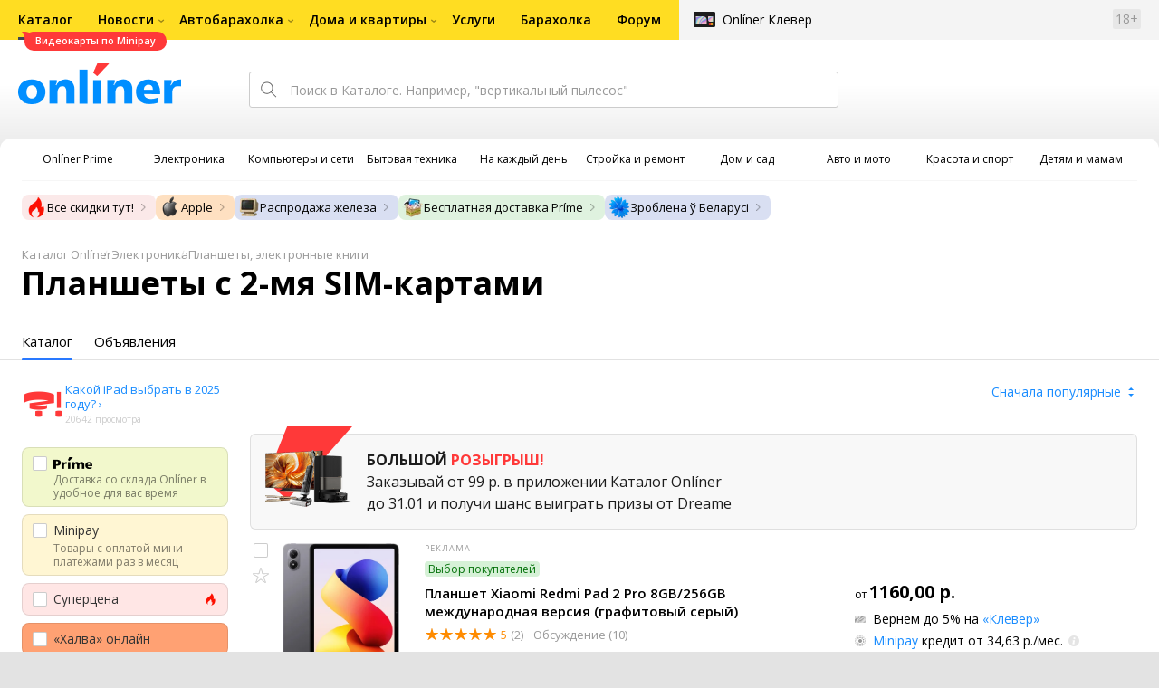

--- FILE ---
content_type: text/html;charset=UTF-8
request_url: https://catalog.onliner.by/tabletpc?planshety-s-2-mya-sim-kartami
body_size: 56694
content:
<!DOCTYPE html>
<html class="responsive-layout" lang="ru" data-n-head="%7B%22class%22:%7B%22ssr%22:%22responsive-layout%22%7D,%22lang%22:%7B%22ssr%22:%22ru%22%7D%7D">
  <head >
    <title>Планшеты с 2-мя SIM-картами купить в Минске</title><meta data-n-head="ssr" charset="utf-8"><meta data-n-head="ssr" name="viewport" content="width=device-width,initial-scale=1.0,minimum-scale=1.0,maximum-scale=1.0,user-scalable=no"><meta data-n-head="ssr" data-hid="description" name="description" content="Каталог Onlíner - это удобный способ купить планшет с 2-мя SIM-картами. Характеристики, фото, отзывы, сравнение ценовых предложений"><meta data-n-head="ssr" data-hid="og:url" property="og:url" content="https://catalog.onliner.by/tabletpc"><meta data-n-head="ssr" data-hid="og:type" property="og:type" content="website"><meta data-n-head="ssr" data-hid="og:title" property="og:title" content="Планшеты с 2-мя SIM-картами купить в Минске"><meta data-n-head="ssr" data-hid="og:description" property="og:description" content="Каталог Onlíner - это удобный способ купить планшет с 2-мя SIM-картами. Характеристики, фото, отзывы, сравнение ценовых предложений"><meta data-n-head="ssr" data-hid="og:image" property="og:image" content="https://catalog.onliner.by/images/icon@4x.png"><meta data-n-head="ssr" data-hid="twitter:domain" property="twitter:domain" content="catalog.onliner.by"><meta data-n-head="ssr" data-hid="twitter:url" property="twitter:url" content="https://catalog.onliner.by/tabletpc"><meta data-n-head="ssr" data-hid="twitter:title" name="twitter:title" content="Планшеты с 2-мя SIM-картами купить в Минске"><meta data-n-head="ssr" data-hid="twitter:description" name="twitter:description" content="Каталог Onlíner - это удобный способ купить планшет с 2-мя SIM-картами. Характеристики, фото, отзывы, сравнение ценовых предложений"><meta data-n-head="ssr" data-hid="twitter:image" name="twitter:image" content="https://catalog.onliner.by/images/icon@4x.png"><meta data-n-head="ssr" data-hid="keywords" name="keywords" content="Планшеты с 2-мя SIM-картами купить в Минске"><link data-n-head="ssr" rel="preconnect" href="https://gc.onliner.by"><link data-n-head="ssr" rel="preconnect" href="https://imgproxy.onliner.by"><link data-n-head="ssr" rel="preconnect" href="https://cdn.onliner.by/"><link data-n-head="ssr" rel="preconnect" href="https://cdn.diginetica.net/"><link data-n-head="ssr" rel="preconnect" href="https://tracking.diginetica.net/"><link data-n-head="ssr" rel="preconnect" href="https://tracking-app.diginetica.net/"><link data-n-head="ssr" rel="preload" as="font" type="font/woff2" href="https://cdn.onliner.by/fonts/opensans-regular-cyr-webfont.woff2" fetchpriority="high" crossorigin="anonymous"><link data-n-head="ssr" rel="preload" as="font" type="font/woff2" href="https://cdn.onliner.by/fonts/opensans-regular-lat-webfont.woff2" fetchpriority="high" crossorigin="anonymous"><link data-n-head="ssr" rel="preload" as="font" type="font/woff2" href="https://cdn.onliner.by/fonts/opensans-semibold-cyr-webfont.woff2" fetchpriority="high" crossorigin="anonymous"><link data-n-head="ssr" rel="preload" as="font" type="font/woff2" href="https://cdn.onliner.by/fonts/opensans-semibold-lat-webfont.woff2" fetchpriority="high" crossorigin="anonymous"><link data-n-head="ssr" rel="preload" as="font" type="font/woff2" href="https://cdn.onliner.by/fonts/opensans-bold-cyr-webfont.woff2" fetchpriority="high" crossorigin="anonymous"><link data-n-head="ssr" rel="preload" as="font" type="font/woff2" href="https://cdn.onliner.by/fonts/opensans-bold-lat-webfont.woff2" fetchpriority="high" crossorigin="anonymous"><link data-n-head="ssr" rel="preload" as="font" type="font/woff2" href="https://cdn.onliner.by/fonts/opensans-condbold-cyr-webfont.woff2" fetchpriority="high" crossorigin="anonymous"><link data-n-head="ssr" rel="preload" as="font" type="font/woff2" href="https://cdn.onliner.by/fonts/opensans-condbold-lat-webfont.woff2" fetchpriority="high" crossorigin="anonymous"><link data-n-head="ssr" rel="shortcut icon" href="https://gc.onliner.by/images/logo/icons/catalog/favicon-16x16.ico"><link data-n-head="ssr" rel="icon" type="image/x-icon" href="https://gc.onliner.by/images/logo/icons/catalog/favicon-48x48.ico"><link data-n-head="ssr" rel="icon" type="image/png" href="https://gc.onliner.by/images/logo/icons/catalog/favicon-16x16.png" sizes="16x16"><link data-n-head="ssr" rel="icon" type="image/png" href="https://gc.onliner.by/images/logo/icons/catalog/favicon-32x32.png" sizes="32x32"><link data-n-head="ssr" rel="icon" type="image/png" href="https://gc.onliner.by/images/logo/icons/catalog/favicon-96x96.png" sizes="96x96"><link data-n-head="ssr" rel="icon" type="image/png" href="https://gc.onliner.by/images/logo/icons/catalog/favicon-192x192.png" sizes="192x192"><link data-n-head="ssr" rel="stylesheet" href="/css/core/style.8dbb083c49.css"><link data-n-head="ssr" rel="stylesheet" href="/css/critical-styles.ecda6aeb76.css"><link data-n-head="ssr" rel="stylesheet" href="/css/global.46b3cf6ab0.css"><link data-n-head="ssr" rel="stylesheet" href="/css/swiper.0fe444daa1.css"><link data-n-head="ssr" rel="stylesheet" href="/css/core/catalog-list.4b31f6f95b.css"><link data-n-head="ssr" rel="canonical" href="https://catalog.onliner.by/tabletpc?planshety-s-2-mya-sim-kartami"><script data-n-head="ssr" src="https://gc.onliner.by/js/mediameter/counter.js" async></script><script data-n-head="ssr" src="https://yandex.ru/ads/system/context.js" async></script><script data-n-head="ssr" data-hid="gtm-script">if(!window._gtm_init){window._gtm_init=1;(function(w,n,d,m,e,p){w[d]=(w[d]==1||n[d]=='yes'||n[d]==1||n[m]==1||(w[e]&&w[e][p]&&w[e][p]()))?1:0})(window,navigator,'doNotTrack','msDoNotTrack','external','msTrackingProtectionEnabled');(function(w,d,s,l,x,y){w[x]={};w._gtm_inject=function(i){if(w.doNotTrack||w[x][i])return;w[x][i]=1;w[l]=w[l]||[];w[l].push({'gtm.start':new Date().getTime(),event:'gtm.js'});var f=d.getElementsByTagName(s)[0],j=d.createElement(s);j.async=true;j.src='https://www.googletagmanager.com/gtm.js?id='+i;f.parentNode.insertBefore(j,f);}})(window,document,'script','dataLayer','_gtm_ids','_gtm_inject')}</script><script data-n-head="ssr" type="application/ld+json">{"@context":"https://schema.org","@type":"ItemList","name":"Планшеты с 2-мя SIM-картами","itemListElement":[{"@type":"ListItem","position":1,"item":{"@type":"Product","name":"Xiaomi Redmi Pad 2 Pro 8GB/256GB международная версия (графитовый серый)","image":"https://imgproxy.onliner.by/gwYB3wV9bfpZf27zq-G0Dl3mYsZHT8a3icZFJgNMcnQ/w:170/h:250/z:2/f:jpg/aHR0cHM6Ly9jb250/ZW50Lm9ubGluZXIu/YnkvY2F0YWxvZy9k/ZXZpY2Uvb3JpZ2lu/YWwvY2I2ZTBiZTgw/MmI3OGRhYjYxZTQ0/NTkwZjFjMmZkMGUu/anBn","description":"12.1&quot; IPS, 120 Гц (2560x1600), Android, Qualcomm Snapdragon 7s Gen 4, 8 ГБ /  256 ГБ, Wi-Fi (без сотовой связи), аккумулятор 12000 мАч","brand":{"@type":"Brand","name":"Xiaomi"},"offers":{"@type":"Offer","availability":"https://schema.org/InStock","url":"https://catalog.onliner.by/tabletpc/xiaomi/redmipad2p6256gg","priceCurrency":"BYN","price":"1160.00"}}},{"@type":"ListItem","position":2,"item":{"@type":"Product","name":"Apple iPad 11&quot; 2025 128GB (серебристый)","image":"https://imgproxy.onliner.by/172P6UUT2N_K_TrCH2Gfq1JVrwTPNOZxv-KexfQJPzo/w:170/h:250/z:2/f:jpg/aHR0cHM6Ly9jb250/ZW50Lm9ubGluZXIu/YnkvY2F0YWxvZy9k/ZXZpY2Uvb3JpZ2lu/YWwvYzFkMmUwYTdi/NTVlYTAzZWRkZTE1/ZWJkNzVhYmY0NmIu/anBn","description":"11.0&quot; IPS, 60 Гц (2360x1640), iPadOS, Apple A16 Bionic, 6 ГБ /  128 ГБ, Wi-Fi (без сотовой связи), аккумулятор 7613 мАч","brand":{"@type":"Brand","name":"Apple"},"offers":{"@type":"Offer","availability":"https://schema.org/InStock","url":"https://catalog.onliner.by/tabletpc/apple/ipad1125128slv","priceCurrency":"BYN","price":"1379.00"}}},{"@type":"ListItem","position":3,"item":{"@type":"Product","name":"Huawei MatePad 11.5&quot; S PaperMatte Wi-Fi 8GB/256GB с клавиатурой (космический серый)","image":"https://imgproxy.onliner.by/Ve4fdIEby4PHiSRWBAS_xBE9_oy0KTRP-ymSgW3tVAg/w:170/h:250/z:2/f:jpg/aHR0cHM6Ly9jb250/ZW50Lm9ubGluZXIu/YnkvY2F0YWxvZy9k/ZXZpY2Uvb3JpZ2lu/YWwvMTM4NzUwY2Rh/NzhlN2QwNTA4MThl/NWFjYTU0YWJlNmMu/anBn","description":"11.5&quot; IPS, 144 Гц (2800x1840), HarmonyOS, Hisilicon Kirin 9000WL, 8 ГБ /  256 ГБ, Wi-Fi (без сотовой связи), аккумулятор 8800 мАч","brand":{"@type":"Brand","name":"Huawei"},"offers":{"@type":"Offer","availability":"https://schema.org/InStock","url":"https://catalog.onliner.by/tabletpc/huawei/matepad115spmsbk","priceCurrency":"BYN","price":"1450.85"}}},{"@type":"ListItem","position":4,"item":{"@type":"Product","name":"Xiaomi Redmi Pad 2 8GB/256GB международная версия (темно-серый)","image":"https://imgproxy.onliner.by/IVoJ_F9AsIdGPJ5TL1Byd85swP9gTzCz9662_bjIsn8/w:170/h:250/z:2/f:jpg/aHR0cHM6Ly9jb250/ZW50Lm9ubGluZXIu/YnkvY2F0YWxvZy9k/ZXZpY2Uvb3JpZ2lu/YWwvNGU3MWFiMzU2/ZGMxMzA1MWQ4MTBk/NzgxMjBlYjc2OTcu/anBn","description":"11.0&quot; IPS, 90 Гц (2560x1600), Android, Mediatek Helio G100 Ultra, 8 ГБ /  256 ГБ, Wi-Fi (без сотовой связи), аккумулятор 9000 мАч","brand":{"@type":"Brand","name":"Xiaomi"},"offers":{"@type":"Offer","availability":"https://schema.org/InStock","url":"https://catalog.onliner.by/tabletpc/xiaomi/redmipad28256gry","priceCurrency":"BYN","price":"759.00"}}},{"@type":"ListItem","position":5,"item":{"@type":"Product","name":"Huawei MatePad 11.5&quot; S PaperMatte Wi-Fi 8GB/256GB с клавиатурой (cиреневый)","image":"https://imgproxy.onliner.by/ZJfWqrhpgkfji5r8Akbiq-cgoOhF95o5igdWHVsOLEg/w:170/h:250/z:2/f:jpg/aHR0cHM6Ly9jb250/ZW50Lm9ubGluZXIu/YnkvY2F0YWxvZy9k/ZXZpY2Uvb3JpZ2lu/YWwvNjNjYmQwMmQ2/ODlmMzcwM2ZlMTQ5/MDRlMjIzY2ViNzQu/anBn","description":"11.5&quot; IPS, 144 Гц (2800x1840), HarmonyOS, Hisilicon Kirin 9000WL, 8 ГБ /  256 ГБ, Wi-Fi (без сотовой связи), аккумулятор 8800 мАч","brand":{"@type":"Brand","name":"Huawei"},"offers":{"@type":"Offer","availability":"https://schema.org/InStock","url":"https://catalog.onliner.by/tabletpc/huawei/matepad115spmlvl","priceCurrency":"BYN","price":"1606.11"}}},{"@type":"ListItem","position":6,"item":{"@type":"Product","name":"Horizont H-Tab 1 Pro 12GB/256GB LTE (золотистый)","image":"https://imgproxy.onliner.by/y6KWp4-CLmkQRhVR7v0I9u9yj_fqbZ6qdaqLbj-k6Dg/w:170/h:250/z:2/f:jpg/aHR0cHM6Ly9jb250/ZW50Lm9ubGluZXIu/YnkvY2F0YWxvZy9k/ZXZpY2Uvb3JpZ2lu/YWwvNWFhOGQzYTZh/ZDUyYzcwMTBjYmIw/ZGRhNGEwMjJmNzgu/anBn","description":"11.45&quot; IPS, 90 Гц (2200x1440), Android, Mediatek Helio G99, 12 ГБ /  256 ГБ, Wi-Fi + сотовая связь (nanoSIM + nanoSIM), аккумулятор 8000 мАч","brand":{"@type":"Brand","name":"Horizont"},"offers":{"@type":"Offer","availability":"https://schema.org/InStock","url":"https://catalog.onliner.by/tabletpc/horizont/htab1pro12256gd","priceCurrency":"BYN","price":"729.00"}}},{"@type":"ListItem","position":7,"item":{"@type":"Product","name":"Apple iPad Air 11&quot; 2025 128GB (голубой)","image":"https://imgproxy.onliner.by/R-bVtdhynglNV7fHKFbd4vU2pohY5xrpZQz9OPw19l0/w:170/h:250/z:2/f:jpg/aHR0cHM6Ly9jb250/ZW50Lm9ubGluZXIu/YnkvY2F0YWxvZy9k/ZXZpY2Uvb3JpZ2lu/YWwvOWE2Y2JjZGJi/ZGViZjgwYWM2YmVk/MDQzNjRiZGMwM2Eu/anBn","description":"11.0&quot; IPS, 60 Гц (2360x1640), iPadOS, Apple M3, 8 ГБ /  128 ГБ, Wi-Fi (без сотовой связи), аккумулятор 7606 мАч","brand":{"@type":"Brand","name":"Apple"},"offers":{"@type":"Offer","availability":"https://schema.org/InStock","url":"https://catalog.onliner.by/tabletpc/apple/ipadair1125128lb","priceCurrency":"BYN","price":"2299.00"}}},{"@type":"ListItem","position":8,"item":{"@type":"Product","name":"Samsung Galaxy Tab A9 LTE SM-X115 4GB/64GB (графит)","image":"https://imgproxy.onliner.by/KRq_CTQV1_neUgiPjDIA43zcpq-t_p_x6fturfpnmA8/w:170/h:250/z:2/f:jpg/aHR0cHM6Ly9jb250/ZW50Lm9ubGluZXIu/YnkvY2F0YWxvZy9k/ZXZpY2Uvb3JpZ2lu/YWwvYjNkNGI0NWM3/ODQ2ZjBlZDlmYTUx/NmNlZTljOTNjZjcu/anBn","description":"8.7&quot; TFT, 60 Гц (1340x800), Android, Mediatek Helio G99, 4 ГБ /  64 ГБ, Wi-Fi + сотовая связь (nanoSIM), аккумулятор 5100 мАч","brand":{"@type":"Brand","name":"Samsung"},"offers":{"@type":"Offer","availability":"https://schema.org/InStock","url":"https://catalog.onliner.by/tabletpc/samsung/smx115nzaacau","priceCurrency":"BYN","price":"442.21"}}},{"@type":"ListItem","position":9,"item":{"@type":"Product","name":"Apple iPad 11&quot; 2025 128GB (синий)","image":"https://imgproxy.onliner.by/NoFDjLBNJGikNj6axE5HH0v8JKd_WFgs0pAtSdLa2jo/w:170/h:250/z:2/f:jpg/aHR0cHM6Ly9jb250/ZW50Lm9ubGluZXIu/YnkvY2F0YWxvZy9k/ZXZpY2Uvb3JpZ2lu/YWwvMzA4MTQwYTI3/ZGIwNjU5NzI2NjM3/Y2NjMDRlOWVlYzIu/anBn","description":"11.0&quot; IPS, 60 Гц (2360x1640), iPadOS, Apple A16 Bionic, 6 ГБ /  128 ГБ, Wi-Fi (без сотовой связи), аккумулятор 7613 мАч","brand":{"@type":"Brand","name":"Apple"},"offers":{"@type":"Offer","availability":"https://schema.org/InStock","url":"https://catalog.onliner.by/tabletpc/apple/ipad1125128bl","priceCurrency":"BYN","price":"1499.00"}}},{"@type":"ListItem","position":10,"item":{"@type":"Product","name":"Xiaomi Pad 7 12GB/256GB международная версия (темно-серый)","image":"https://imgproxy.onliner.by/MEAOCGGj49W2JFtETXHZbD444gEHmo6qg3JwUunIJyg/w:170/h:250/z:2/f:jpg/aHR0cHM6Ly9jb250/ZW50Lm9ubGluZXIu/YnkvY2F0YWxvZy9k/ZXZpY2Uvb3JpZ2lu/YWwvZWI2YTFmM2Vl/ZDRmNTkxMTYyOGE5/MTgzNmE3Njg1NWMu/anBn","description":"11.2&quot; IPS, 144 Гц (3200x2136), Android, Qualcomm Snapdragon 7+ Gen 3, 12 ГБ /  256 ГБ, Wi-Fi (без сотовой связи), аккумулятор 8850 мАч","brand":{"@type":"Brand","name":"Xiaomi"},"offers":{"@type":"Offer","availability":"https://schema.org/InStock","url":"https://catalog.onliner.by/tabletpc/xiaomi/pad7256glgg","priceCurrency":"BYN","price":"1500.00"}}},{"@type":"ListItem","position":11,"item":{"@type":"Product","name":"Xiaomi Pad 7 8GB/256GB международная версия (темно-серый)","image":"https://imgproxy.onliner.by/MEAOCGGj49W2JFtETXHZbD444gEHmo6qg3JwUunIJyg/w:170/h:250/z:2/f:jpg/aHR0cHM6Ly9jb250/ZW50Lm9ubGluZXIu/YnkvY2F0YWxvZy9k/ZXZpY2Uvb3JpZ2lu/YWwvZWI2YTFmM2Vl/ZDRmNTkxMTYyOGE5/MTgzNmE3Njg1NWMu/anBn","description":"11.2&quot; IPS, 144 Гц (3200x2136), Android, Qualcomm Snapdragon 7+ Gen 3, 8 ГБ /  256 ГБ, Wi-Fi (без сотовой связи), аккумулятор 8850 мАч","brand":{"@type":"Brand","name":"Xiaomi"},"offers":{"@type":"Offer","availability":"https://schema.org/InStock","url":"https://catalog.onliner.by/tabletpc/xiaomi/pad78256glgg","priceCurrency":"BYN","price":"1199.00"}}},{"@type":"ListItem","position":12,"item":{"@type":"Product","name":"Apple iPad Pro 11&quot; 2024 256GB (черный космос)","image":"https://imgproxy.onliner.by/V1lfA8F-xJ600qVx10Wa8qFyOf1T7FqiNRcaoGyA_o0/w:170/h:250/z:2/f:jpg/aHR0cHM6Ly9jb250/ZW50Lm9ubGluZXIu/YnkvY2F0YWxvZy9k/ZXZpY2Uvb3JpZ2lu/YWwvZDdlZTlmOTY1/N2Y2MjhlZTk5ODE3/MjJjMmE5NThmZWMu/anBn","description":"11.0&quot; OLED, 120 Гц (2420x1668), iPadOS, Apple M4 (CPU 9 ядер), 8 ГБ /  256 ГБ, Wi-Fi (без сотовой связи), аккумулятор 8160 мАч","brand":{"@type":"Brand","name":"Apple"},"offers":{"@type":"Offer","availability":"https://schema.org/InStock","url":"https://catalog.onliner.by/tabletpc/apple/pro112024128sb","priceCurrency":"BYN","price":"3497.00"}}},{"@type":"ListItem","position":13,"item":{"@type":"Product","name":"Apple iPad 11&quot; 2025 256GB (серебристый)","image":"https://imgproxy.onliner.by/172P6UUT2N_K_TrCH2Gfq1JVrwTPNOZxv-KexfQJPzo/w:170/h:250/z:2/f:jpg/aHR0cHM6Ly9jb250/ZW50Lm9ubGluZXIu/YnkvY2F0YWxvZy9k/ZXZpY2Uvb3JpZ2lu/YWwvYzFkMmUwYTdi/NTVlYTAzZWRkZTE1/ZWJkNzVhYmY0NmIu/anBn","description":"11.0&quot; IPS, 60 Гц (2360x1640), iPadOS, Apple A16 Bionic, 6 ГБ /  256 ГБ, Wi-Fi (без сотовой связи), аккумулятор 7613 мАч","brand":{"@type":"Brand","name":"Apple"},"offers":{"@type":"Offer","availability":"https://schema.org/InStock","url":"https://catalog.onliner.by/tabletpc/apple/ipad1125256slv","priceCurrency":"BYN","price":"1799.00"}}},{"@type":"ListItem","position":14,"item":{"@type":"Product","name":"Apple iPad 11&quot; 2025 128GB (розовый)","image":"https://imgproxy.onliner.by/WVyaztl5XDug5PNCs9zbXfvq9a8e7LgvVhk25lHhibQ/w:170/h:250/z:2/f:jpg/aHR0cHM6Ly9jb250/ZW50Lm9ubGluZXIu/YnkvY2F0YWxvZy9k/ZXZpY2Uvb3JpZ2lu/YWwvNWRhOThjMzE3/YmEwZDQyNjYyMGZi/NWY0Y2VhYjVhZDku/anBn","description":"11.0&quot; IPS, 60 Гц (2360x1640), iPadOS, Apple A16 Bionic, 6 ГБ /  128 ГБ, Wi-Fi (без сотовой связи), аккумулятор 7613 мАч","brand":{"@type":"Brand","name":"Apple"},"offers":{"@type":"Offer","availability":"https://schema.org/InStock","url":"https://catalog.onliner.by/tabletpc/apple/ipad1125128pnk","priceCurrency":"BYN","price":"1499.00"}}},{"@type":"ListItem","position":15,"item":{"@type":"Product","name":"HONOR Pad X7 Wi-Fi 4GB/64GB (серый)","image":"https://imgproxy.onliner.by/pMc0KNe3HW35h_NHKT7VfXHMe9c21sbtkVoaKIbLM_c/w:170/h:250/z:2/f:jpg/aHR0cHM6Ly9jb250/ZW50Lm9ubGluZXIu/YnkvY2F0YWxvZy9k/ZXZpY2Uvb3JpZ2lu/YWwvNTY5MWI3OTYy/ZjY3MTU1NWQyNGQ2/M2Q2ZTViYzdiMTUu/anBn","description":"8.7&quot; IPS, 90 Гц (1340x800), Android, Qualcomm Snapdragon 680, 4 ГБ /  64 ГБ, Wi-Fi (без сотовой связи), аккумулятор 7020 мАч","brand":{"@type":"Brand","name":"HONOR"},"offers":{"@type":"Offer","availability":"https://schema.org/InStock","url":"https://catalog.onliner.by/tabletpc/honor/padx7464grey","priceCurrency":"BYN","price":"299.00"}}},{"@type":"ListItem","position":16,"item":{"@type":"Product","name":"Xiaomi Redmi Pad 2 4G 8GB/256GB международная версия (темно-серый)","image":"https://imgproxy.onliner.by/gr-WtckWYx-koL6Y2q1Mt_dJAlZYreUeizX7HBV0I3g/w:170/h:250/z:2/f:jpg/aHR0cHM6Ly9jb250/ZW50Lm9ubGluZXIu/YnkvY2F0YWxvZy9k/ZXZpY2Uvb3JpZ2lu/YWwvY2QxMjBhNGFi/OWFjMjg3NGEwMzBi/ZTY0YjM1NWMxYmEu/anBn","description":"11.0&quot; IPS, 90 Гц (2560x1600), Android, Mediatek Helio G100 Ultra, 8 ГБ /  256 ГБ, Wi-Fi + сотовая связь (nanoSIM + nanoSIM), аккумулятор 9000 мАч","brand":{"@type":"Brand","name":"Xiaomi"},"offers":{"@type":"Offer","availability":"https://schema.org/InStock","url":"https://catalog.onliner.by/tabletpc/xiaomi/redmipad2l8256gy","priceCurrency":"BYN","price":"818.00"}}},{"@type":"ListItem","position":17,"item":{"@type":"Product","name":"HONOR Pad 10 5G HEY3-N09 8GB/256GB (серый, с клавиатурой)","image":"https://imgproxy.onliner.by/zm9FnRrCxHiO-CtA1NiYm-_YJ_BKpkfsOU0p65QNvMQ/w:170/h:250/z:2/f:jpg/aHR0cHM6Ly9jb250/ZW50Lm9ubGluZXIu/YnkvY2F0YWxvZy9k/ZXZpY2Uvb3JpZ2lu/YWwvZDY0ZWVkYmQx/YjA4MjEzZTY0Zjcx/YTQ3Mjg5YmE2ZmUu/anBn","description":"12.1&quot; IPS, 120 Гц (2560x1600), Android, Qualcomm Snapdragon 7 Gen 3, 8 ГБ /  256 ГБ, Wi-Fi + сотовая связь (nanoSIM), аккумулятор 10100 мАч","brand":{"@type":"Brand","name":"HONOR"},"offers":{"@type":"Offer","availability":"https://schema.org/InStock","url":"https://catalog.onliner.by/tabletpc/honor/5301apck","priceCurrency":"BYN","price":"1358.00"}}},{"@type":"ListItem","position":18,"item":{"@type":"Product","name":"Xiaomi Pad 7 Pro 12GB/512GB международная версия (темно-серый)","image":"https://imgproxy.onliner.by/Kh3bt2fDRCjkWSt44VkmGOoEcLOJ113jFbhd9-JJp-E/w:170/h:250/z:2/f:jpg/aHR0cHM6Ly9jb250/ZW50Lm9ubGluZXIu/YnkvY2F0YWxvZy9k/ZXZpY2Uvb3JpZ2lu/YWwvMzc5MTIyMWRj/MmZiNDJmZjlkZWQ1/YjM4MTRiNzkzZDku/anBn","description":"11.2&quot; IPS, 144 Гц (3200x2136), Android, Qualcomm Snapdragon 8s Gen 3, 12 ГБ /  512 ГБ, Wi-Fi (без сотовой связи), аккумулятор 8850 мАч","brand":{"@type":"Brand","name":"Xiaomi"},"offers":{"@type":"Offer","availability":"https://schema.org/InStock","url":"https://catalog.onliner.by/tabletpc/xiaomi/pad7p512glgg","priceCurrency":"BYN","price":"1850.00"}}},{"@type":"ListItem","position":19,"item":{"@type":"Product","name":"Huawei MatePad SE 11&quot; Wi-Fi 6GB/128GB (туманно-серый)","image":"https://imgproxy.onliner.by/nKyJ8o3oxiSjwIP7yg6O9yYYIfOmn8amQ3oIdRjg_ko/w:170/h:250/z:2/f:jpg/aHR0cHM6Ly9jb250/ZW50Lm9ubGluZXIu/YnkvY2F0YWxvZy9k/ZXZpY2Uvb3JpZ2lu/YWwvM2NlMmFmZjFm/N2M0NTQ0ZjQyZjU3/NzVlMzM4MDZmN2Iu/anBn","description":"11.0&quot; IPS, 60 Гц (1920x1200), HarmonyOS, HiSilicon Kirin 710A, 6 ГБ /  128 ГБ, Wi-Fi (без сотовой связи), аккумулятор 7700 мАч","brand":{"@type":"Brand","name":"Huawei"},"offers":{"@type":"Offer","availability":"https://schema.org/InStock","url":"https://catalog.onliner.by/tabletpc/huawei/matepadse116128g","priceCurrency":"BYN","price":"532.99"}}},{"@type":"ListItem","position":20,"item":{"@type":"Product","name":"OnePlus Pad 3 12GB/256GB (синий)","image":"https://imgproxy.onliner.by/PM67rDcBHUTiwdv3KGL9VbzvOf8asH27oHeaxsfd6s0/w:170/h:250/z:2/f:jpg/aHR0cHM6Ly9jb250/ZW50Lm9ubGluZXIu/YnkvY2F0YWxvZy9k/ZXZpY2Uvb3JpZ2lu/YWwvMGRhNTdmMDlk/NTQ2YWM0M2I1Y2I5/MzhjOWNlZDA1M2Qu/anBn","description":"13.2&quot; IPS, 144 Гц (3392x2400), Android, Qualcomm Snapdragon 8 Elite, 12 ГБ /  256 ГБ, Wi-Fi (без сотовой связи), аккумулятор 12140 мАч","brand":{"@type":"Brand","name":"OnePlus"},"offers":{"@type":"Offer","availability":"https://schema.org/InStock","url":"https://catalog.onliner.by/tabletpc/oneplus/oppad312256","priceCurrency":"BYN","price":"2150.00"}}},{"@type":"ListItem","position":21,"item":{"@type":"Product","name":"HONOR Pad 10 Wi-Fi HEY3-W00 8GB/128GB (серый)","image":"https://imgproxy.onliner.by/oZrDxKkLDek3aSvdoMI6fMFCUitrM48JaUyUpf1Pdfo/w:170/h:250/z:2/f:jpg/aHR0cHM6Ly9jb250/ZW50Lm9ubGluZXIu/YnkvY2F0YWxvZy9k/ZXZpY2Uvb3JpZ2lu/YWwvNWYzOTZiMzVi/ZGE2NzZmZGZkNTc1/ZjcyZDkyZGE1ODMu/anBn","description":"12.1&quot; IPS, 120 Гц (2560x1600), Android, Qualcomm Snapdragon 7 Gen 3, 8 ГБ /  128 ГБ, Wi-Fi (без сотовой связи), аккумулятор 10100 мАч","brand":{"@type":"Brand","name":"HONOR"},"offers":{"@type":"Offer","availability":"https://schema.org/InStock","url":"https://catalog.onliner.by/tabletpc/honor/pad10wifi8128gre","priceCurrency":"BYN","price":"958.00"}}},{"@type":"ListItem","position":22,"item":{"@type":"Product","name":"Lenovo Legion Y700 Wi-Fi 16GB/512GB (голубой)","image":"https://imgproxy.onliner.by/m1EFWnpEhmUJQXTTapB0WFKAmtg-UhWqO1avf3j2ksg/w:170/h:250/z:2/f:jpg/aHR0cHM6Ly9jb250/ZW50Lm9ubGluZXIu/YnkvY2F0YWxvZy9k/ZXZpY2Uvb3JpZ2lu/YWwvYzViMDJhODgx/MTE0YTJiOTAxNzgz/OTE4M2YyNDA3ZDgu/anBn","description":"8.8&quot; IPS, 144 Гц (2560x1600), Android, Qualcomm Snapdragon 8475P, 16 ГБ /  512 ГБ, Wi-Fi (без сотовой связи), аккумулятор 6550 мАч","brand":{"@type":"Brand","name":"Lenovo"},"offers":{"@type":"Offer","availability":"https://schema.org/InStock","url":"https://catalog.onliner.by/tabletpc/lenovo/legiony700lbl","priceCurrency":"BYN","price":"1513.96"}}},{"@type":"ListItem","position":23,"item":{"@type":"Product","name":"Huawei MatePad 12 X 2024 PaperMatte Wi-Fi BKY-W09 12GB/256GB с клавиатурой (зеленый)","image":"https://imgproxy.onliner.by/z4QKosLt0H8f5QdgplAKGmAiqZ4mJVJEpgXVPBW0BYg/w:170/h:250/z:2/f:jpg/aHR0cHM6Ly9jb250/ZW50Lm9ubGluZXIu/YnkvY2F0YWxvZy9k/ZXZpY2Uvb3JpZ2lu/YWwvODJjZmQyNmVi/NDUzNTU3MTE4N2E3/ZjBkOTEzMTcwYjcu/anBn","description":"12.0&quot; IPS, 144 Гц (2800x1840), HarmonyOS, Hisilicon Kirin T90A, 12 ГБ /  256 ГБ, Wi-Fi (без сотовой связи), аккумулятор 10100 мАч","brand":{"@type":"Brand","name":"Huawei"},"offers":{"@type":"Offer","availability":"https://schema.org/InStock","url":"https://catalog.onliner.by/tabletpc/huawei/matepad12x8pmgr","priceCurrency":"BYN","price":"2042.87"}}},{"@type":"ListItem","position":24,"item":{"@type":"Product","name":"POCO Pad 8GB/256GB международная версия (серый)","image":"https://imgproxy.onliner.by/3FixuBGI0-YXh6UBAX8EU5VPmdJIuyxk0dFVWlXspCc/w:170/h:250/z:2/f:jpg/aHR0cHM6Ly9jb250/ZW50Lm9ubGluZXIu/YnkvY2F0YWxvZy9k/ZXZpY2Uvb3JpZ2lu/YWwvYjY3NWZhZjll/NjQ5MDkwZDQwZmVm/ZDJkZjRmZmY4MzYu/anBn","description":"12.1&quot; IPS, 120 Гц (2560x1600), Android, Qualcomm Snapdragon 7s Gen 2, 8 ГБ /  256 ГБ, Wi-Fi (без сотовой связи), аккумулятор 10000 мАч","brand":{"@type":"Brand","name":"POCO"},"offers":{"@type":"Offer","availability":"https://schema.org/InStock","url":"https://catalog.onliner.by/tabletpc/poco/pocopadgrey","priceCurrency":"BYN","price":"907.00"}}},{"@type":"ListItem","position":25,"item":{"@type":"Product","name":"Xiaomi Redmi Pad SE 4GB/128GB международная версия (мятный)","image":"https://imgproxy.onliner.by/PImOCzSNDBgcQrRmbZYACNgYB-qpMl6l7MOszxKPShI/w:170/h:250/z:2/f:jpg/aHR0cHM6Ly9jb250/ZW50Lm9ubGluZXIu/YnkvY2F0YWxvZy9k/ZXZpY2Uvb3JpZ2lu/YWwvMDU4OTJhN2Ey/YTFlM2IzYTU3MWUz/Njg1MTAzMWJiYzIu/anBlZw","description":"11.0&quot; IPS, 90 Гц (1920x1200), Android, Qualcomm Snapdragon 680, 4 ГБ /  128 ГБ, Wi-Fi (без сотовой связи), аккумулятор 8000 мАч","brand":{"@type":"Brand","name":"Xiaomi"},"offers":{"@type":"Offer","availability":"https://schema.org/InStock","url":"https://catalog.onliner.by/tabletpc/xiaomi/redmipadse4128wm","priceCurrency":"BYN","price":"549.00"}}},{"@type":"ListItem","position":26,"item":{"@type":"Product","name":"Apple iPad Air 11&quot; 2025 128GB (серый космос)","image":"https://imgproxy.onliner.by/fE00VoKYm9IbP8vWdkK1fLI92syqc89SPMOagZO6svs/w:170/h:250/z:2/f:jpg/aHR0cHM6Ly9jb250/ZW50Lm9ubGluZXIu/YnkvY2F0YWxvZy9k/ZXZpY2Uvb3JpZ2lu/YWwvNzI4YWUxY2Y3/NzM3ODkzZTg2NDgw/ZTA3ZDUyOTg1ZmUu/anBn","description":"11.0&quot; IPS, 60 Гц (2360x1640), iPadOS, Apple M3, 8 ГБ /  128 ГБ, Wi-Fi (без сотовой связи), аккумулятор 7606 мАч","brand":{"@type":"Brand","name":"Apple"},"offers":{"@type":"Offer","availability":"https://schema.org/InStock","url":"https://catalog.onliner.by/tabletpc/apple/ipadair1125128sg","priceCurrency":"BYN","price":"2165.00"}}},{"@type":"ListItem","position":27,"item":{"@type":"Product","name":"Nubia Pad Pro 12GB/256GB международная версия (серебристый)","image":"https://imgproxy.onliner.by/HFfOKhTnbtd418qQdveyrHqiQJSuGF0n1M81UFJR1Ec/w:170/h:250/z:2/f:jpg/aHR0cHM6Ly9jb250/ZW50Lm9ubGluZXIu/YnkvY2F0YWxvZy9k/ZXZpY2Uvb3JpZ2lu/YWwvYTllZDIxZmRh/YWMzY2NmNzdlNzZm/ZjcxYTk5NzJlMWUu/anBn","description":"10.9&quot; TFT, 144 Гц (2880x1800), Android, Qualcomm Snapdragon 8 Gen 3, 12 ГБ /  256 ГБ, Wi-Fi (без сотовой связи), аккумулятор 10100 мАч","brand":{"@type":"Brand","name":"Nubia"},"offers":{"@type":"Offer","availability":"https://schema.org/InStock","url":"https://catalog.onliner.by/tabletpc/nubia/padpro12256slv","priceCurrency":"BYN","price":"1780.00"}}},{"@type":"ListItem","position":28,"item":{"@type":"Product","name":"OnePlus Pad 2 12GB/256GB (серый)","image":"https://imgproxy.onliner.by/KtmyxuvY0OZhDtYWZEZJBCx0he4OkLDp-neRVsbNDf0/w:170/h:250/z:2/f:jpg/aHR0cHM6Ly9jb250/ZW50Lm9ubGluZXIu/YnkvY2F0YWxvZy9k/ZXZpY2Uvb3JpZ2lu/YWwvZjkxMjI5NWFi/YzJmYjQ4NmU2OThi/Y2NkZjgxZTg3NzEu/anBn","description":"12.1&quot; IPS, 144 Гц (3000x2120), Android, Qualcomm Snapdragon 8 Gen 3, 12 ГБ /  256 ГБ, Wi-Fi (без сотовой связи), аккумулятор 9510 мАч","brand":{"@type":"Brand","name":"OnePlus"},"offers":{"@type":"Offer","availability":"https://schema.org/InStock","url":"https://catalog.onliner.by/tabletpc/oneplus/oppad212256grey","priceCurrency":"BYN","price":"1580.00"}}},{"@type":"ListItem","position":29,"item":{"@type":"Product","name":"Inoi inoiPad 2GB/64GB 3G (серый)","image":"https://imgproxy.onliner.by/m76Q8VXNvbyibajm9VcHr43GEj69Sx25VTAULqcrTyc/w:170/h:250/z:2/f:jpg/aHR0cHM6Ly9jb250/ZW50Lm9ubGluZXIu/YnkvY2F0YWxvZy9k/ZXZpY2Uvb3JpZ2lu/YWwvNjg2NmI1MzQ2/Y2JmMjAyOTkxNzY3/M2UyM2RiZjk5MWQu/anBn","description":"10.1&quot; IPS, 60 Гц (1280x800), Android, 2 ГБ /  64 ГБ, Wi-Fi + сотовая связь, аккумулятор 6000 мАч","brand":{"@type":"Brand","name":"Inoi"},"offers":{"@type":"Offer","availability":"https://schema.org/InStock","url":"https://catalog.onliner.by/tabletpc/inoi/inoi7599","priceCurrency":"BYN","price":"212.21"}}},{"@type":"ListItem","position":30,"item":{"@type":"Product","name":"Blackview Mega 2 LTE 12GB/256GB (темно-серый)","image":"https://imgproxy.onliner.by/CSSqOM5p82mGBW36ZRHogfNM8Flv2f7b3R-hASxq6B8/w:170/h:250/z:2/f:jpg/aHR0cHM6Ly9jb250/ZW50Lm9ubGluZXIu/YnkvY2F0YWxvZy9k/ZXZpY2Uvb3JpZ2lu/YWwvYzZmNzhlN2Uz/ZmE4NDk2MTY3MWIw/NWVlNmQwYTA4YTAu/anBn","description":"12.0&quot; IPS, 60 Гц (2000x1200), Android, UniSoC Tiger T615, 12 ГБ /  256 ГБ, Wi-Fi + сотовая связь (nanoSIM + nanoSIM), аккумулятор 9000 мАч","brand":{"@type":"Brand","name":"Blackview"},"offers":{"@type":"Offer","availability":"https://schema.org/InStock","url":"https://catalog.onliner.by/tabletpc/blackview/bwmega212256bk","priceCurrency":"BYN","price":"725.00"}}}]}</script><link rel="modulepreload" as="script" crossorigin href="/assets-ssr/client-BnbpvTiB.js"><link rel="prefetch" as="script" crossorigin href="/assets-ssr/browser-D9fg5mK1.js"><link rel="prefetch" as="script" crossorigin href="/assets-ssr/bookmarks-BC6X-X9u.js"><link rel="prefetch" as="script" crossorigin href="/assets-ssr/bottom-stick-Dei-Cehe.js"><link rel="prefetch" as="script" crossorigin href="/assets-ssr/format-J_wuWcvN.js"><link rel="prefetch" as="script" crossorigin href="/assets-ssr/isEmpty-Da-9k4CB.js"><link rel="prefetch" as="script" crossorigin href="/assets-ssr/throttle-CGd3UdrI.js"><link rel="prefetch" as="script" crossorigin href="/assets-ssr/tags-BIJwEpNp.js"><link rel="prefetch" as="script" crossorigin href="/assets-ssr/_isIterateeCall-C_4n4NMX.js"><link rel="prefetch" as="script" crossorigin href="/assets-ssr/url-i3M1tS6S.js"><link rel="prefetch" as="script" crossorigin href="/assets-ssr/notifications-HgOkcYPg.js"><link rel="prefetch" as="script" crossorigin href="/assets-ssr/superprice-subscription-5JCXPVpX.js"><link rel="prefetch" as="script" crossorigin href="/assets-ssr/product-item-ylHG4-As.js"><link rel="prefetch" as="script" crossorigin href="/assets-ssr/add-to-cart-button-0EfLRL_-.js"><link rel="prefetch" as="script" crossorigin href="/assets-ssr/product-card-BH_rr8m9.js"><link rel="prefetch" as="script" crossorigin href="/assets-ssr/utils-Db5WBj--.js"><link rel="prefetch" as="script" crossorigin href="/assets-ssr/confirm-adult-D4Stwgi4.js"><link rel="prefetch" as="style" crossorigin href="/assets-ssr/used-edit-BvWdAhiB.css"><link rel="prefetch" as="script" crossorigin href="/assets-ssr/create-BPaR7uxb.js"><link rel="prefetch" as="script" crossorigin href="/assets-ssr/used-edit-CUDGoMMn.js"><link rel="prefetch" as="script" crossorigin href="/assets-ssr/image-upload-fRGykK8h.js"><link rel="prefetch" as="script" crossorigin href="/assets-ssr/index-BgERA11J.js"><link rel="prefetch" as="script" crossorigin href="/assets-ssr/navigation-page-hIHeZkJw.js"><link rel="prefetch" as="script" crossorigin href="/assets-ssr/navigation-NOtLlLJ8.js"><link rel="prefetch" as="script" crossorigin href="/assets-ssr/classes-to-selector-Br0XARct.js"><link rel="prefetch" as="script" crossorigin href="/assets-ssr/_id-BPsCYKcq.js"><link rel="prefetch" as="style" crossorigin href="/assets-ssr/used-offer-DKP3ZC7d.css"><link rel="prefetch" as="style" crossorigin href="/assets-ssr/common-gallery-Da8h4316.css"><link rel="prefetch" as="script" crossorigin href="/assets-ssr/_id-ByPeISNm.js"><link rel="prefetch" as="script" crossorigin href="/assets-ssr/adfox-banner-D6EFltvu.js"><link rel="prefetch" as="script" crossorigin href="/assets-ssr/navigation-arrows-C-gS0aJD.js"><link rel="prefetch" as="script" crossorigin href="/assets-ssr/used-offer-ClqwtBSs.js"><link rel="prefetch" as="script" crossorigin href="/assets-ssr/gallery-DaJjK_r9.js"><link rel="prefetch" as="script" crossorigin href="/assets-ssr/common-gallery-Bh4SqRe5.js"><link rel="prefetch" as="script" crossorigin href="/assets-ssr/used-BDrQfPtJ.js"><link rel="prefetch" as="script" crossorigin href="/assets-ssr/index-BK1W2KQD.js"><link rel="prefetch" as="script" crossorigin href="/assets-ssr/breadcrumbs-zIl9ySsT.js"><link rel="prefetch" as="script" crossorigin href="/assets-ssr/index-BPrAVMjD.js"><link rel="prefetch" as="script" crossorigin href="/assets-ssr/index-DpkZyGma.js"><link rel="prefetch" as="script" crossorigin href="/assets-ssr/products-item-DqoOOdXu.js"><link rel="prefetch" as="script" crossorigin href="/assets-ssr/_slug-lPfWdlg4.js"><link rel="prefetch" as="style" crossorigin href="/assets-ssr/_schema-BNPNXjd9.css"><link rel="prefetch" as="style" crossorigin href="/assets-ssr/core-Cco8Qh9i.css"><link rel="prefetch" as="script" crossorigin href="/assets-ssr/_schema-DljuO2UK.js"><link rel="prefetch" as="script" crossorigin href="/assets-ssr/core-BbMCRBGY.js"><link rel="prefetch" as="script" crossorigin href="/assets-ssr/routes-Dwy_-WWO.js"><link rel="prefetch" as="script" crossorigin href="/assets-ssr/index-C2IVBxCf.js"><link rel="prefetch" as="style" crossorigin href="/assets-ssr/index-CRgX9dQX.css"><link rel="prefetch" as="script" crossorigin href="/assets-ssr/index-BQCvVS_I.js"><link rel="prefetch" as="script" crossorigin href="/assets-ssr/index-DcTI_VFc.js"><link rel="prefetch" as="style" crossorigin href="/assets-ssr/index-tn0RQdqM.css"><link rel="prefetch" as="script" crossorigin href="/assets-ssr/index-gbSQKhGf.js"><link rel="prefetch" as="script" crossorigin href="/assets-ssr/product-positions-Chp_l0Pp.js"><link rel="prefetch" as="script" crossorigin href="/assets-ssr/product-header-DJAw5Tf4.js"><link rel="prefetch" as="script" crossorigin href="/assets-ssr/product-page-BcQae8dQ.js"><link rel="prefetch" as="script" crossorigin href="/assets-ssr/prices-CQeCOnQR.js"><link rel="prefetch" as="style" crossorigin href="/assets-ssr/index-BUOQBFrf.css"><link rel="prefetch" as="script" crossorigin href="/assets-ssr/index-DKLfWu2v.js"><link rel="prefetch" as="script" crossorigin href="/assets-ssr/head-B8qRd6GE.js"><link rel="prefetch" as="script" crossorigin href="/assets-ssr/index-qVyThaXJ.js"><link rel="prefetch" as="script" crossorigin href="/assets-ssr/head-YK8XY9Pz.js"><link rel="prefetch" as="script" crossorigin href="/assets-ssr/create-065b9Yxu.js"><link rel="prefetch" as="style" crossorigin href="/assets-ssr/_offer-Br7gHgLV.css"><link rel="prefetch" as="script" crossorigin href="/assets-ssr/_offer-DAuavJ3g.js"><link rel="prefetch" as="script" crossorigin href="/assets-ssr/jquery.menu-aim-B67YYCeh.js"><link rel="stylesheet" href="/assets-ssr/client-NjUnggy2.css" crossorigin>
  </head>
  <body class="body_state-catalog-list        no-touch     " data-n-head="%7B%22class%22:%7B%22ssr%22:%5B%22body_state-catalog-list%22,%22%22,%22%22,%22%22,%22%22,%22%22,%22%22,%22%22,%22no-touch%22,%22%22,%22%22,%22%22,%22%22,%22%22%5D%7D%7D">
    <noscript data-n-head="ssr" data-hid="gtm-noscript" data-pbody="true"></noscript><div data-server-rendered="true" id="__nuxt"><div id="__layout"><div data-fetch-key="default-layout:0"><div class="layout-container"><div id="container"><div class="g-container-outer"><div class="l-gradient-wrapper"><header class="g-top"><div class="header-style"><!----></div><div class="b-top-menu"><div class="g-top-i"><nav class="b-top-navigation"><ul class="b-main-navigation"><li class="b-main-navigation__item b-main-navigation__item_current"><a href="https://catalog.onliner.by/videocard?is_by_parts=1&amp;utm_source=onliner&amp;utm_medium=babl&amp;utm_campaign=videocard_minipay" target="_self" class="b-main-navigation__advert b-main-navigation__advert_universal"><div class="b-main-navigation__bubble b-main-navigation__bubble_universal" style="color:#FFFFFF;background-color:#FF3939;"> Видеокарты по Minipay <svg width="13" height="13" viewBox="0 0 13 13" fill="none" style="color:#FF3939;"><path d="M9.16821 1.45252C7.22163 0.520094 5.08519 0 2.85 0C1.89141 0 0.912697 0.117201 0 0.300014C2.79816 3.00973 3.57245 7.58069 4.04041 11.4276C4.08739 11.9643 4.17475 12.4895 4.29944 13H13V0.106333C11.6176 0.304071 10.3221 0.771079 9.16821 1.45252Z" fill="currentColor"></path></svg></div></a><a href="https://catalog.onliner.by" class="b-main-navigation__link"><span class="b-main-navigation__text"> Каталог</span></a></li><li class="b-main-navigation__item b-main-navigation__item_arrow"><a href="https://www.onliner.by" class="b-main-navigation__link"><span class="b-main-navigation__text">Новости</span></a><!----></li><li class="b-main-navigation__item b-main-navigation__item_arrow"><a href="https://ab.onliner.by" class="b-main-navigation__link"><span class="b-main-navigation__text">Автобарахолка</span></a><!----></li><li class="b-main-navigation__item b-main-navigation__item_arrow"><a href="https://r.onliner.by/pk" class="b-main-navigation__link"><span class="b-main-navigation__text">Дома и квартиры</span></a><!----></li><li class="b-main-navigation__item"><a href="https://s.onliner.by/tasks" class="b-main-navigation__link"><span class="b-main-navigation__text"> Услуги</span></a></li><li class="b-main-navigation__item"><a href="https://baraholka.onliner.by" class="b-main-navigation__link"><span class="b-main-navigation__text"> Барахолка</span></a></li><li class="b-main-navigation__item"><a href="https://forum.onliner.by" class="b-main-navigation__link"><span class="b-main-navigation__text"> Форум</span></a></li></ul><a href="https://clever.onliner.by/?utm_source=onliner&amp;utm_medium=navigation&amp;utm_campaign=clever" target="_blank" class="b-top-navigation-clover">Onlíner Клевер</a><!----><div class="b-top-navigation-age">18+</div></nav></div></div><div class="b-top-actions"><div class="g-top-i"><div class="b-top-logo"><a href="https://www.onliner.by"><img srcset="https://gc.onliner.by/images/logo/onliner_logo.v3.png?1768910417, https://gc.onliner.by/images/logo/onliner_logo.v3@2x.png?1768910417 2x" src="https://gc.onliner.by/images/logo/onliner_logo.v3.png?1768910417" width="180" height="45" alt="Onlíner" class="onliner_logo"></a></div><div class="b-top-wrapper"><div data-fetch-key="search:0" class="fast-search"><div class="fast-search__form"><input type="text" tabindex="1" placeholder="Поиск в Каталоге. Например, &quot;вертикальный пылесос&quot;" value="" class="fast-search__input ym-record-keys"></div><!----></div><div class="notice-offers__container"><div class="notice-offers"><div class="notice-offers__list ym-hide-content"></div></div></div><div class="b-top-profile b-top-profile_specific"><div class="b-top-profile__list"><!----><div class="b-top-profile__item"><a href="https://cart.onliner.by" class="b-top-profile__cart"><!----></a></div></div><div><div class="auth-bar auth-bar--top"><div class="auth-bar__item auth-bar__item--text"> Вход </div><div title="Facebook" class="auth-bar__item auth-bar__item--fb"></div><div title="ВКонтакте" class="auth-bar__item auth-bar__item--vk-alter"></div><div title="Google" class="auth-bar__item auth-bar__item--gg"></div><!----></div><div class="auth-bar auth-bar--top"><div class="auth-bar auth-bar--top"><a href="https://cart.onliner.by" title="Корзина" class="auth-bar__item auth-bar__item--cart"><!----></a></div></div></div></div><div id="popup-notifications" class="notice-offers__container"><div REMOVEME="visible: true" class="notice-offers"><div REMOVEME="foreach: { data: $root.notificationsList, as: 'notification' }" class="notice-offers__list"></div></div></div></div></div></div><!----></header><div class="g-middle"><div class="g-middle-i"><div class="catalog-navigation"><div class="catalog-navigation-bar"><input type="text" placeholder="Поиск" class="catalog-navigation-bar__input"><button class="catalog-navigation-bar__button catalog-navigation-bar__button_common"><span class="catalog-navigation-bar__button-text catalog-navigation-bar__button-text_on"> Каталог </span><span class="catalog-navigation-bar__button-text catalog-navigation-bar__button-text_off"> Закрыть </span></button><button class="catalog-navigation-bar__button catalog-navigation-bar__button_back"> Назад </button></div><div class="catalog-navigation__title">Каталог</div><div class="catalog-navigation-classifier catalog-navigation-classifier_simple"><a href="/cat/prime" title="Onlíner Prime" class="catalog-navigation-classifier__item"><span class="catalog-navigation-classifier__item-icon"><picture class="catalog-navigation-classifier__item-picture"><source srcset="
              https://imgproxy.onliner.by/ggKHWYMQpobvjtZ597_uvoSxYumIQIuTR7uzV8-e7U0/w:80/h:80/f:png/aHR0cHM6Ly9nYy5v/bmxpbmVyLmJ5L2lt/YWdlcy9jYXRhbG9n/L25hdmlnYXRpb24v/Y2F0ZWdvcmllcy9w/cmltZS5wbmc   1x,
              https://imgproxy.onliner.by/NIOQSJEs7mXh8TTMGwsT-rqBKT8aVGoqgxMR04Fdk4E/w:160/h:160/f:png/aHR0cHM6Ly9nYy5v/bmxpbmVyLmJ5L2lt/YWdlcy9jYXRhbG9n/L25hdmlnYXRpb24v/Y2F0ZWdvcmllcy9w/cmltZS5wbmc 2x
            " type="image/png"><img width="64px" height="64px" alt="Onlíner Prime" loading="lazy" src="https://imgproxy.onliner.by/NIOQSJEs7mXh8TTMGwsT-rqBKT8aVGoqgxMR04Fdk4E/w:160/h:160/f:png/aHR0cHM6Ly9nYy5v/bmxpbmVyLmJ5L2lt/YWdlcy9jYXRhbG9n/L25hdmlnYXRpb24v/Y2F0ZWdvcmllcy9w/cmltZS5wbmc" class="catalog-navigation-classifier__item-image"></picture></span><span class="catalog-navigation-classifier__item-title"><span class="catalog-navigation-classifier__item-title-wrapper"> Onlíner Prime </span></span></a><a href="/cat/electronics" title="Электроника" class="catalog-navigation-classifier__item"><span class="catalog-navigation-classifier__item-icon"><picture class="catalog-navigation-classifier__item-picture"><source srcset="
              https://imgproxy.onliner.by/d5GTZ7eDQzVPaRlxjUvTdo4X6cSXXC1SgyEsy_bMr6A/w:80/h:80/f:png/aHR0cHM6Ly9nYy5v/bmxpbmVyLmJ5L2lt/YWdlcy9jYXRhbG9n/L25hdmlnYXRpb24v/Y2F0ZWdvcmllcy9l/bGVrdHJvbmlrYS5w/bmc   1x,
              https://imgproxy.onliner.by/Z_M8tp4JouZs9YIAycsMQMVUM0yCPWEl1mJHVp8k8_U/w:160/h:160/f:png/aHR0cHM6Ly9nYy5v/bmxpbmVyLmJ5L2lt/YWdlcy9jYXRhbG9n/L25hdmlnYXRpb24v/Y2F0ZWdvcmllcy9l/bGVrdHJvbmlrYS5w/bmc 2x
            " type="image/png"><img width="64px" height="64px" alt="Электроника" loading="lazy" src="https://imgproxy.onliner.by/Z_M8tp4JouZs9YIAycsMQMVUM0yCPWEl1mJHVp8k8_U/w:160/h:160/f:png/aHR0cHM6Ly9nYy5v/bmxpbmVyLmJ5L2lt/YWdlcy9jYXRhbG9n/L25hdmlnYXRpb24v/Y2F0ZWdvcmllcy9l/bGVrdHJvbmlrYS5w/bmc" class="catalog-navigation-classifier__item-image"></picture></span><span class="catalog-navigation-classifier__item-title"><span class="catalog-navigation-classifier__item-title-wrapper"> Электроника </span></span></a><a href="/cat/computers" title="Компьютеры и сети" class="catalog-navigation-classifier__item"><span class="catalog-navigation-classifier__item-icon"><picture class="catalog-navigation-classifier__item-picture"><source srcset="
              https://imgproxy.onliner.by/LFOqa4I_v6ER3XpSO3g4FlIl3MisdH3dnsOsmUTta3I/w:80/h:80/f:png/aHR0cHM6Ly9nYy5v/bmxpbmVyLmJ5L2lt/YWdlcy9jYXRhbG9n/L25hdmlnYXRpb24v/Y2F0ZWdvcmllcy9r/b21weXV0ZXJ5X2lf/c2V0aS5wbmc   1x,
              https://imgproxy.onliner.by/Ht1EkIVqlqo1-0UlXL1uWYqzmTtsmgHoqp5bFUADsK4/w:160/h:160/f:png/aHR0cHM6Ly9nYy5v/bmxpbmVyLmJ5L2lt/YWdlcy9jYXRhbG9n/L25hdmlnYXRpb24v/Y2F0ZWdvcmllcy9r/b21weXV0ZXJ5X2lf/c2V0aS5wbmc 2x
            " type="image/png"><img width="64px" height="64px" alt="Компьютеры и сети" loading="lazy" src="https://imgproxy.onliner.by/Ht1EkIVqlqo1-0UlXL1uWYqzmTtsmgHoqp5bFUADsK4/w:160/h:160/f:png/aHR0cHM6Ly9nYy5v/bmxpbmVyLmJ5L2lt/YWdlcy9jYXRhbG9n/L25hdmlnYXRpb24v/Y2F0ZWdvcmllcy9r/b21weXV0ZXJ5X2lf/c2V0aS5wbmc" class="catalog-navigation-classifier__item-image"></picture></span><span class="catalog-navigation-classifier__item-title"><span class="catalog-navigation-classifier__item-title-wrapper"> Компьютеры и сети </span></span></a><a href="/cat/appliance" title="Бытовая техника" class="catalog-navigation-classifier__item"><span class="catalog-navigation-classifier__item-icon"><picture class="catalog-navigation-classifier__item-picture"><source srcset="
              https://imgproxy.onliner.by/XbHOSwos3l5l2hQRIsU-oR_KgQF3GMw9bZDxFocBJN4/w:80/h:80/f:png/aHR0cHM6Ly9nYy5v/bmxpbmVyLmJ5L2lt/YWdlcy9jYXRhbG9n/L25hdmlnYXRpb24v/Y2F0ZWdvcmllcy9i/eXRvdmF5YV90ZWhu/aWthLnBuZw   1x,
              https://imgproxy.onliner.by/_eu3Ql7AY2X1syyfQe-2rHx4MSzN2xMGU0M7If1HgJQ/w:160/h:160/f:png/aHR0cHM6Ly9nYy5v/bmxpbmVyLmJ5L2lt/YWdlcy9jYXRhbG9n/L25hdmlnYXRpb24v/Y2F0ZWdvcmllcy9i/eXRvdmF5YV90ZWhu/aWthLnBuZw 2x
            " type="image/png"><img width="64px" height="64px" alt="Бытовая техника" loading="lazy" src="https://imgproxy.onliner.by/_eu3Ql7AY2X1syyfQe-2rHx4MSzN2xMGU0M7If1HgJQ/w:160/h:160/f:png/aHR0cHM6Ly9nYy5v/bmxpbmVyLmJ5L2lt/YWdlcy9jYXRhbG9n/L25hdmlnYXRpb24v/Y2F0ZWdvcmllcy9i/eXRvdmF5YV90ZWhu/aWthLnBuZw" class="catalog-navigation-classifier__item-image"></picture></span><span class="catalog-navigation-classifier__item-title"><span class="catalog-navigation-classifier__item-title-wrapper"> Бытовая техника </span></span></a><a href="/cat/fmcg" title="На каждый день" class="catalog-navigation-classifier__item"><span class="catalog-navigation-classifier__item-icon"><picture class="catalog-navigation-classifier__item-picture"><source srcset="
              https://imgproxy.onliner.by/eEUX_wmYSOvcjXmc0fLhsuOFHoS76tLWYvlEt5IBcIE/w:80/h:80/f:png/aHR0cHM6Ly9nYy5v/bmxpbmVyLmJ5L2lt/YWdlcy9jYXRhbG9n/L25hdmlnYXRpb24v/Y2F0ZWdvcmllcy9u/YV9rYXpkeWpfZGVu/LnBuZw   1x,
              https://imgproxy.onliner.by/ZkBCSaOYRUK_O50ZyLciJZBcsBs__Oq1oXOfR3l8kcc/w:160/h:160/f:png/aHR0cHM6Ly9nYy5v/bmxpbmVyLmJ5L2lt/YWdlcy9jYXRhbG9n/L25hdmlnYXRpb24v/Y2F0ZWdvcmllcy9u/YV9rYXpkeWpfZGVu/LnBuZw 2x
            " type="image/png"><img width="64px" height="64px" alt="На каждый день" loading="lazy" src="https://imgproxy.onliner.by/ZkBCSaOYRUK_O50ZyLciJZBcsBs__Oq1oXOfR3l8kcc/w:160/h:160/f:png/aHR0cHM6Ly9nYy5v/bmxpbmVyLmJ5L2lt/YWdlcy9jYXRhbG9n/L25hdmlnYXRpb24v/Y2F0ZWdvcmllcy9u/YV9rYXpkeWpfZGVu/LnBuZw" class="catalog-navigation-classifier__item-image"></picture></span><span class="catalog-navigation-classifier__item-title"><span class="catalog-navigation-classifier__item-title-wrapper"> На каждый день </span></span></a><a href="/cat/building" title="Стройка и ремонт" class="catalog-navigation-classifier__item"><span class="catalog-navigation-classifier__item-icon"><picture class="catalog-navigation-classifier__item-picture"><source srcset="
              https://imgproxy.onliner.by/Qk8zpQVFeVW0-y_MvzgkocMm1EN_rLKAgjoRFZfGGUM/w:80/h:80/f:png/aHR0cHM6Ly9nYy5v/bmxpbmVyLmJ5L2lt/YWdlcy9jYXRhbG9n/L25hdmlnYXRpb24v/Y2F0ZWdvcmllcy9z/dHJveWthX2lfcmVt/b250LnBuZw   1x,
              https://imgproxy.onliner.by/iFDAzHoHNFk8PgcAy1681rJHqBHOjz0pQuCWdgmeFpA/w:160/h:160/f:png/aHR0cHM6Ly9nYy5v/bmxpbmVyLmJ5L2lt/YWdlcy9jYXRhbG9n/L25hdmlnYXRpb24v/Y2F0ZWdvcmllcy9z/dHJveWthX2lfcmVt/b250LnBuZw 2x
            " type="image/png"><img width="64px" height="64px" alt="Стройка и ремонт" loading="lazy" src="https://imgproxy.onliner.by/iFDAzHoHNFk8PgcAy1681rJHqBHOjz0pQuCWdgmeFpA/w:160/h:160/f:png/aHR0cHM6Ly9nYy5v/bmxpbmVyLmJ5L2lt/YWdlcy9jYXRhbG9n/L25hdmlnYXRpb24v/Y2F0ZWdvcmllcy9z/dHJveWthX2lfcmVt/b250LnBuZw" class="catalog-navigation-classifier__item-image"></picture></span><span class="catalog-navigation-classifier__item-title"><span class="catalog-navigation-classifier__item-title-wrapper"> Стройка и ремонт </span></span></a><a href="/cat/household" title="Дом и сад" class="catalog-navigation-classifier__item"><span class="catalog-navigation-classifier__item-icon"><picture class="catalog-navigation-classifier__item-picture"><source srcset="
              https://imgproxy.onliner.by/mJzhDvWH2_g7T8injHtCzTB9F3py4AiWKxrGBn6cprg/w:80/h:80/f:png/aHR0cHM6Ly9nYy5v/bmxpbmVyLmJ5L2lt/YWdlcy9jYXRhbG9n/L25hdmlnYXRpb24v/Y2F0ZWdvcmllcy9k/b21faV9zYWQucG5n   1x,
              https://imgproxy.onliner.by/HNpX5NF7AcOgWt8uk7uAEnngViGi0db2EUnBSgpsjgw/w:160/h:160/f:png/aHR0cHM6Ly9nYy5v/bmxpbmVyLmJ5L2lt/YWdlcy9jYXRhbG9n/L25hdmlnYXRpb24v/Y2F0ZWdvcmllcy9k/b21faV9zYWQucG5n 2x
            " type="image/png"><img width="64px" height="64px" alt="Дом и сад" loading="lazy" src="https://imgproxy.onliner.by/HNpX5NF7AcOgWt8uk7uAEnngViGi0db2EUnBSgpsjgw/w:160/h:160/f:png/aHR0cHM6Ly9nYy5v/bmxpbmVyLmJ5L2lt/YWdlcy9jYXRhbG9n/L25hdmlnYXRpb24v/Y2F0ZWdvcmllcy9k/b21faV9zYWQucG5n" class="catalog-navigation-classifier__item-image"></picture></span><span class="catalog-navigation-classifier__item-title"><span class="catalog-navigation-classifier__item-title-wrapper"> Дом и сад </span></span></a><a href="/cat/auto" title="Авто и мото" class="catalog-navigation-classifier__item"><span class="catalog-navigation-classifier__item-icon"><picture class="catalog-navigation-classifier__item-picture"><source srcset="
              https://imgproxy.onliner.by/Pd39jKpz3a_-4YADkljnEgiQy1rqmWezacA4r8-efVY/w:80/h:80/f:png/aHR0cHM6Ly9nYy5v/bmxpbmVyLmJ5L2lt/YWdlcy9jYXRhbG9n/L25hdmlnYXRpb24v/Y2F0ZWdvcmllcy9h/dnRvX2lfbW90by5w/bmc   1x,
              https://imgproxy.onliner.by/kTR-G6Jmgy35yVZtVcQEdHlGH20CBaTXxkOxADAsrOQ/w:160/h:160/f:png/aHR0cHM6Ly9nYy5v/bmxpbmVyLmJ5L2lt/YWdlcy9jYXRhbG9n/L25hdmlnYXRpb24v/Y2F0ZWdvcmllcy9h/dnRvX2lfbW90by5w/bmc 2x
            " type="image/png"><img width="64px" height="64px" alt="Авто и мото" loading="lazy" src="https://imgproxy.onliner.by/kTR-G6Jmgy35yVZtVcQEdHlGH20CBaTXxkOxADAsrOQ/w:160/h:160/f:png/aHR0cHM6Ly9nYy5v/bmxpbmVyLmJ5L2lt/YWdlcy9jYXRhbG9n/L25hdmlnYXRpb24v/Y2F0ZWdvcmllcy9h/dnRvX2lfbW90by5w/bmc" class="catalog-navigation-classifier__item-image"></picture></span><span class="catalog-navigation-classifier__item-title"><span class="catalog-navigation-classifier__item-title-wrapper"> Авто и мото </span></span></a><a href="/cat/lifestyle" title="Красота и спорт" class="catalog-navigation-classifier__item"><span class="catalog-navigation-classifier__item-icon"><picture class="catalog-navigation-classifier__item-picture"><source srcset="
              https://imgproxy.onliner.by/RehKloqiQXGTxXfMD2BIQSD9HfTuK6IWeFQcU9qjdUI/w:80/h:80/f:png/aHR0cHM6Ly9nYy5v/bmxpbmVyLmJ5L2lt/YWdlcy9jYXRhbG9n/L25hdmlnYXRpb24v/Y2F0ZWdvcmllcy9r/cmFzb3RhX2lfc3Bv/cnQucG5n   1x,
              https://imgproxy.onliner.by/Yt8nogToHULH_YR6Mc2JdDp4dTlWei0hnJrI-tU_bZc/w:160/h:160/f:png/aHR0cHM6Ly9nYy5v/bmxpbmVyLmJ5L2lt/YWdlcy9jYXRhbG9n/L25hdmlnYXRpb24v/Y2F0ZWdvcmllcy9r/cmFzb3RhX2lfc3Bv/cnQucG5n 2x
            " type="image/png"><img width="64px" height="64px" alt="Красота и спорт" loading="lazy" src="https://imgproxy.onliner.by/Yt8nogToHULH_YR6Mc2JdDp4dTlWei0hnJrI-tU_bZc/w:160/h:160/f:png/aHR0cHM6Ly9nYy5v/bmxpbmVyLmJ5L2lt/YWdlcy9jYXRhbG9n/L25hdmlnYXRpb24v/Y2F0ZWdvcmllcy9r/cmFzb3RhX2lfc3Bv/cnQucG5n" class="catalog-navigation-classifier__item-image"></picture></span><span class="catalog-navigation-classifier__item-title"><span class="catalog-navigation-classifier__item-title-wrapper"> Красота и спорт </span></span></a><a href="/cat/kids" title="Детям и мамам" class="catalog-navigation-classifier__item"><span class="catalog-navigation-classifier__item-icon"><picture class="catalog-navigation-classifier__item-picture"><source srcset="
              https://imgproxy.onliner.by/uzZioLKSz1ssxc95IKcf5xEbtO3Vdzr7qQ8ccaJ1Qro/w:80/h:80/f:png/aHR0cHM6Ly9nYy5v/bmxpbmVyLmJ5L2lt/YWdlcy9jYXRhbG9n/L25hdmlnYXRpb24v/Y2F0ZWdvcmllcy9k/ZXR5YW1faV9tYW1h/bS5wbmc   1x,
              https://imgproxy.onliner.by/2lozn9kzdo-C0z6K6OrGtx9trhmvKGr3tCYXICX3ZaU/w:160/h:160/f:png/aHR0cHM6Ly9nYy5v/bmxpbmVyLmJ5L2lt/YWdlcy9jYXRhbG9n/L25hdmlnYXRpb24v/Y2F0ZWdvcmllcy9k/ZXR5YW1faV9tYW1h/bS5wbmc 2x
            " type="image/png"><img width="64px" height="64px" alt="Детям и мамам" loading="lazy" src="https://imgproxy.onliner.by/2lozn9kzdo-C0z6K6OrGtx9trhmvKGr3tCYXICX3ZaU/w:160/h:160/f:png/aHR0cHM6Ly9nYy5v/bmxpbmVyLmJ5L2lt/YWdlcy9jYXRhbG9n/L25hdmlnYXRpb24v/Y2F0ZWdvcmllcy9k/ZXR5YW1faV9tYW1h/bS5wbmc" class="catalog-navigation-classifier__item-image"></picture></span><span class="catalog-navigation-classifier__item-title"><span class="catalog-navigation-classifier__item-title-wrapper"> Детям и мамам </span></span></a><div class="catalog-navigation__title helpers_show_tablet"> Кое-что ещё </div><a href="https://catalog.onliner.by/superprice" target="_self" class="catalog-navigation-classifier__item helpers_show_tablet"><span class="catalog-navigation-classifier__item-icon"><picture class="catalog-navigation-classifier__item-picture"><source srcset="
                https://imgproxy.onliner.by/hp2Df0313kAqV-ZCZQQ-8Gg0Ggq-pSW2SCSVWuJ2uDY/w:32/h:32/f:png/aHR0cHM6Ly9kaXJl/Y3R1cy5vbmxpbmVy/LmJ5L2Fzc2V0cy82/N2UxMmM3ZS00M2Vk/LTRlOTUtOTA3NC0w/MWYzMmVkMTRhMmU 1x,
                https://imgproxy.onliner.by/ZACGB9AtIK9Op1adApHwjQikmRcWfT6L6ltFN00fdvg/w:32/h:32/z:2/f:png/aHR0cHM6Ly9kaXJl/Y3R1cy5vbmxpbmVy/LmJ5L2Fzc2V0cy82/N2UxMmM3ZS00M2Vk/LTRlOTUtOTA3NC0w/MWYzMmVkMTRhMmU 2x
              " type="image/png"><img width="64px" height="64px" src="https://imgproxy.onliner.by/ZACGB9AtIK9Op1adApHwjQikmRcWfT6L6ltFN00fdvg/w:32/h:32/z:2/f:png/aHR0cHM6Ly9kaXJl/Y3R1cy5vbmxpbmVy/LmJ5L2Fzc2V0cy82/N2UxMmM3ZS00M2Vk/LTRlOTUtOTA3NC0w/MWYzMmVkMTRhMmU" alt="Все скидки тут!" class="catalog-navigation-classifier__item-image"></picture></span><span class="catalog-navigation-classifier__item-title"><span class="catalog-navigation-classifier__item-title-wrapper"> Все скидки тут! </span></span></a><a href="https://catalog.onliner.by/promo/apple" target="_self" class="catalog-navigation-classifier__item helpers_show_tablet"><span class="catalog-navigation-classifier__item-icon"><picture class="catalog-navigation-classifier__item-picture"><source srcset="
                https://imgproxy.onliner.by/ZoOVWqvKVHlTAbsuX15D_3rccoDBvkZwU7z2dYKGCO0/w:32/h:32/f:png/aHR0cHM6Ly9kaXJl/Y3R1cy5vbmxpbmVy/LmJ5L2Fzc2V0cy85/N2E5MTU0Zi0yZjk4/LTQxNGEtOTE0Yy0z/MzBjZWNiNTE2ZTc 1x,
                https://imgproxy.onliner.by/Kl-22csIw4_Kd22LUzxmeMqOsnKy2_q6s3cEPG9j8iI/w:32/h:32/z:2/f:png/aHR0cHM6Ly9kaXJl/Y3R1cy5vbmxpbmVy/LmJ5L2Fzc2V0cy85/N2E5MTU0Zi0yZjk4/LTQxNGEtOTE0Yy0z/MzBjZWNiNTE2ZTc 2x
              " type="image/png"><img width="64px" height="64px" src="https://imgproxy.onliner.by/Kl-22csIw4_Kd22LUzxmeMqOsnKy2_q6s3cEPG9j8iI/w:32/h:32/z:2/f:png/aHR0cHM6Ly9kaXJl/Y3R1cy5vbmxpbmVy/LmJ5L2Fzc2V0cy85/N2E5MTU0Zi0yZjk4/LTQxNGEtOTE0Yy0z/MzBjZWNiNTE2ZTc" alt="Apple" class="catalog-navigation-classifier__item-image"></picture></span><span class="catalog-navigation-classifier__item-title"><span class="catalog-navigation-classifier__item-title-wrapper"> Apple </span></span></a><a href="https://catalog.onliner.by/promo/kupit-pk" target="_self" class="catalog-navigation-classifier__item helpers_show_tablet"><span class="catalog-navigation-classifier__item-icon"><picture class="catalog-navigation-classifier__item-picture"><source srcset="
                https://imgproxy.onliner.by/r9bUAIupea-ELLnHCkbBz2dKg1S4febPk0-tXkwEn6A/w:32/h:32/f:png/aHR0cHM6Ly9kaXJl/Y3R1cy5vbmxpbmVy/LmJ5L2Fzc2V0cy81/ZjA2Yjc0Yi1iMzNm/LTQwMTktYjk3OS04/ODRmYzk1YjYzMmU 1x,
                https://imgproxy.onliner.by/0v_XeBaAZZDnSmF067LItShnzd1E2Y0NUrR2K54zsHc/w:32/h:32/z:2/f:png/aHR0cHM6Ly9kaXJl/Y3R1cy5vbmxpbmVy/LmJ5L2Fzc2V0cy81/ZjA2Yjc0Yi1iMzNm/LTQwMTktYjk3OS04/ODRmYzk1YjYzMmU 2x
              " type="image/png"><img width="64px" height="64px" src="https://imgproxy.onliner.by/0v_XeBaAZZDnSmF067LItShnzd1E2Y0NUrR2K54zsHc/w:32/h:32/z:2/f:png/aHR0cHM6Ly9kaXJl/Y3R1cy5vbmxpbmVy/LmJ5L2Fzc2V0cy81/ZjA2Yjc0Yi1iMzNm/LTQwMTktYjk3OS04/ODRmYzk1YjYzMmU" alt="Распродажа железа" class="catalog-navigation-classifier__item-image"></picture></span><span class="catalog-navigation-classifier__item-title"><span class="catalog-navigation-classifier__item-title-wrapper"> Распродажа железа </span></span></a><a href="https://catalog.onliner.by/promo/prime" target="_self" class="catalog-navigation-classifier__item helpers_show_tablet"><span class="catalog-navigation-classifier__item-icon"><picture class="catalog-navigation-classifier__item-picture"><source srcset="
                https://imgproxy.onliner.by/72deoFwlU5a4CJPMsUz6ng_XmhAvbsNk5PMDrqXsFk8/w:32/h:32/f:png/aHR0cHM6Ly9kaXJl/Y3R1cy5vbmxpbmVy/LmJ5L2Fzc2V0cy82/YzM3NDIyMy0xMmIy/LTRjNTktODEyYi1m/NDlkMWJjMDc0ODE 1x,
                https://imgproxy.onliner.by/nWCo-yEdakLTF3ZsEw-CAxl3Z8_qCTLwIILPjpNZYH0/w:32/h:32/z:2/f:png/aHR0cHM6Ly9kaXJl/Y3R1cy5vbmxpbmVy/LmJ5L2Fzc2V0cy82/YzM3NDIyMy0xMmIy/LTRjNTktODEyYi1m/NDlkMWJjMDc0ODE 2x
              " type="image/png"><img width="64px" height="64px" src="https://imgproxy.onliner.by/nWCo-yEdakLTF3ZsEw-CAxl3Z8_qCTLwIILPjpNZYH0/w:32/h:32/z:2/f:png/aHR0cHM6Ly9kaXJl/Y3R1cy5vbmxpbmVy/LmJ5L2Fzc2V0cy82/YzM3NDIyMy0xMmIy/LTRjNTktODEyYi1m/NDlkMWJjMDc0ODE" alt="Бесплатная доставка Príme" class="catalog-navigation-classifier__item-image"></picture></span><span class="catalog-navigation-classifier__item-title"><span class="catalog-navigation-classifier__item-title-wrapper"> Бесплатная доставка Príme </span></span></a><a href="https://catalog.onliner.by/promo/sdelano-v-belarusi" target="_self" class="catalog-navigation-classifier__item helpers_show_tablet"><span class="catalog-navigation-classifier__item-icon"><picture class="catalog-navigation-classifier__item-picture"><source srcset="
                https://imgproxy.onliner.by/-X5HNRKZHcdviCu3Un9HKMtwczbViZx6Mc79XLruDDU/w:32/h:32/f:png/aHR0cHM6Ly9kaXJl/Y3R1cy5vbmxpbmVy/LmJ5L2Fzc2V0cy84/NmI5Nzk1Mi03MTQ2/LTQ0YjMtYTIwOS0y/MTM1YTQxMTUyZjM 1x,
                https://imgproxy.onliner.by/4uvLVBmOfgWVKYORNpaNrGPpI0sU479QxIkroIUnLnQ/w:32/h:32/z:2/f:png/aHR0cHM6Ly9kaXJl/Y3R1cy5vbmxpbmVy/LmJ5L2Fzc2V0cy84/NmI5Nzk1Mi03MTQ2/LTQ0YjMtYTIwOS0y/MTM1YTQxMTUyZjM 2x
              " type="image/png"><img width="64px" height="64px" src="https://imgproxy.onliner.by/4uvLVBmOfgWVKYORNpaNrGPpI0sU479QxIkroIUnLnQ/w:32/h:32/z:2/f:png/aHR0cHM6Ly9kaXJl/Y3R1cy5vbmxpbmVy/LmJ5L2Fzc2V0cy84/NmI5Nzk1Mi03MTQ2/LTQ0YjMtYTIwOS0y/MTM1YTQxMTUyZjM" alt="Зроблена ў Беларусі" class="catalog-navigation-classifier__item-image"></picture></span><span class="catalog-navigation-classifier__item-title"><span class="catalog-navigation-classifier__item-title-wrapper"> Зроблена ў Беларусі </span></span></a><div class="catalog-navigation-classifier__close"></div></div><div class="catalog-navigation__tag"><div class="catalog-navigation__tag-list"><a href="https://catalog.onliner.by/superprice" target="_self" class="catalog-navigation__tag-item" style="background-color:#FBE9E9;"><div class="catalog-navigation__tag-preview"><picture class="catalog-navigation__tag-picture"><source srcset="
                https://imgproxy.onliner.by/p5GvPicC1eaF2_MhU6si9iRt71yXCv82LlZphjEPHTM/w:24/h:24/f:png/aHR0cHM6Ly9kaXJl/Y3R1cy5vbmxpbmVy/LmJ5L2Fzc2V0cy82/N2UxMmM3ZS00M2Vk/LTRlOTUtOTA3NC0w/MWYzMmVkMTRhMmU 1x,
                https://imgproxy.onliner.by/4ILYJ91JqRYBhczy-z0gfakDEOj6JWAG0NGwnTKkoV8/w:24/h:24/z:2/f:png/aHR0cHM6Ly9kaXJl/Y3R1cy5vbmxpbmVy/LmJ5L2Fzc2V0cy82/N2UxMmM3ZS00M2Vk/LTRlOTUtOTA3NC0w/MWYzMmVkMTRhMmU 2x
              " type="image/png"><img src="https://imgproxy.onliner.by/4ILYJ91JqRYBhczy-z0gfakDEOj6JWAG0NGwnTKkoV8/w:24/h:24/z:2/f:png/aHR0cHM6Ly9kaXJl/Y3R1cy5vbmxpbmVy/LmJ5L2Fzc2V0cy82/N2UxMmM3ZS00M2Vk/LTRlOTUtOTA3NC0w/MWYzMmVkMTRhMmU" alt="Все скидки тут!" width="24px" height="24px" class="catalog-navigation__tag-image"></picture></div> Все скидки тут! </a><a href="https://catalog.onliner.by/promo/apple" target="_self" class="catalog-navigation__tag-item" style="background-color:#FEE0C1;"><div class="catalog-navigation__tag-preview"><picture class="catalog-navigation__tag-picture"><source srcset="
                https://imgproxy.onliner.by/P57Wug5bxP8Mxa1jr436DLqUHrCmlhIKyHgMGyeT5zk/w:24/h:24/f:png/aHR0cHM6Ly9kaXJl/Y3R1cy5vbmxpbmVy/LmJ5L2Fzc2V0cy85/N2E5MTU0Zi0yZjk4/LTQxNGEtOTE0Yy0z/MzBjZWNiNTE2ZTc 1x,
                https://imgproxy.onliner.by/-idCJkzms0iQOpSrmF3Wq6BzDRpIs6rX0eb_h7AWZ_I/w:24/h:24/z:2/f:png/aHR0cHM6Ly9kaXJl/Y3R1cy5vbmxpbmVy/LmJ5L2Fzc2V0cy85/N2E5MTU0Zi0yZjk4/LTQxNGEtOTE0Yy0z/MzBjZWNiNTE2ZTc 2x
              " type="image/png"><img src="https://imgproxy.onliner.by/-idCJkzms0iQOpSrmF3Wq6BzDRpIs6rX0eb_h7AWZ_I/w:24/h:24/z:2/f:png/aHR0cHM6Ly9kaXJl/Y3R1cy5vbmxpbmVy/LmJ5L2Fzc2V0cy85/N2E5MTU0Zi0yZjk4/LTQxNGEtOTE0Yy0z/MzBjZWNiNTE2ZTc" alt="Apple" width="24px" height="24px" class="catalog-navigation__tag-image"></picture></div> Apple </a><a href="https://catalog.onliner.by/promo/kupit-pk" target="_self" class="catalog-navigation__tag-item" style="background-color:#D9DFF2;"><div class="catalog-navigation__tag-preview"><picture class="catalog-navigation__tag-picture"><source srcset="
                https://imgproxy.onliner.by/MW9_To3viEzxwfV2JrSbHz5Hi0unwHuwkabIs7refsE/w:24/h:24/f:png/aHR0cHM6Ly9kaXJl/Y3R1cy5vbmxpbmVy/LmJ5L2Fzc2V0cy81/ZjA2Yjc0Yi1iMzNm/LTQwMTktYjk3OS04/ODRmYzk1YjYzMmU 1x,
                https://imgproxy.onliner.by/pe_il56DNVDVFRv4TCNkFWthXuWd1rKLtPoGNwsKdXk/w:24/h:24/z:2/f:png/aHR0cHM6Ly9kaXJl/Y3R1cy5vbmxpbmVy/LmJ5L2Fzc2V0cy81/ZjA2Yjc0Yi1iMzNm/LTQwMTktYjk3OS04/ODRmYzk1YjYzMmU 2x
              " type="image/png"><img src="https://imgproxy.onliner.by/pe_il56DNVDVFRv4TCNkFWthXuWd1rKLtPoGNwsKdXk/w:24/h:24/z:2/f:png/aHR0cHM6Ly9kaXJl/Y3R1cy5vbmxpbmVy/LmJ5L2Fzc2V0cy81/ZjA2Yjc0Yi1iMzNm/LTQwMTktYjk3OS04/ODRmYzk1YjYzMmU" alt="Распродажа железа" width="24px" height="24px" class="catalog-navigation__tag-image"></picture></div> Распродажа железа </a><a href="https://catalog.onliner.by/promo/prime" target="_self" class="catalog-navigation__tag-item" style="background-color:#DFF2DF;"><div class="catalog-navigation__tag-preview"><picture class="catalog-navigation__tag-picture"><source srcset="
                https://imgproxy.onliner.by/z10CFUzRqHLGN7zDMDQSLAH8JEn_6StWysA5lylKnGQ/w:24/h:24/f:png/aHR0cHM6Ly9kaXJl/Y3R1cy5vbmxpbmVy/LmJ5L2Fzc2V0cy82/YzM3NDIyMy0xMmIy/LTRjNTktODEyYi1m/NDlkMWJjMDc0ODE 1x,
                https://imgproxy.onliner.by/a9Z_LbohRj33qpDwDG0Rhi_TxapUspHYI9DCMepbcs0/w:24/h:24/z:2/f:png/aHR0cHM6Ly9kaXJl/Y3R1cy5vbmxpbmVy/LmJ5L2Fzc2V0cy82/YzM3NDIyMy0xMmIy/LTRjNTktODEyYi1m/NDlkMWJjMDc0ODE 2x
              " type="image/png"><img src="https://imgproxy.onliner.by/a9Z_LbohRj33qpDwDG0Rhi_TxapUspHYI9DCMepbcs0/w:24/h:24/z:2/f:png/aHR0cHM6Ly9kaXJl/Y3R1cy5vbmxpbmVy/LmJ5L2Fzc2V0cy82/YzM3NDIyMy0xMmIy/LTRjNTktODEyYi1m/NDlkMWJjMDc0ODE" alt="Бесплатная доставка Príme" width="24px" height="24px" class="catalog-navigation__tag-image"></picture></div> Бесплатная доставка Príme </a><a href="https://catalog.onliner.by/promo/sdelano-v-belarusi" target="_self" class="catalog-navigation__tag-item" style="background-color:#D9DFF2;"><div class="catalog-navigation__tag-preview"><picture class="catalog-navigation__tag-picture"><source srcset="
                https://imgproxy.onliner.by/s3K9rK36o34qPG0HzC33Sdt8xaeiK925zW551OpXqWs/w:24/h:24/f:png/aHR0cHM6Ly9kaXJl/Y3R1cy5vbmxpbmVy/LmJ5L2Fzc2V0cy84/NmI5Nzk1Mi03MTQ2/LTQ0YjMtYTIwOS0y/MTM1YTQxMTUyZjM 1x,
                https://imgproxy.onliner.by/M1hr8XbskkjmfWbLoPRWd77JIqvZra4brceNJrCQnk0/w:24/h:24/z:2/f:png/aHR0cHM6Ly9kaXJl/Y3R1cy5vbmxpbmVy/LmJ5L2Fzc2V0cy84/NmI5Nzk1Mi03MTQ2/LTQ0YjMtYTIwOS0y/MTM1YTQxMTUyZjM 2x
              " type="image/png"><img src="https://imgproxy.onliner.by/M1hr8XbskkjmfWbLoPRWd77JIqvZra4brceNJrCQnk0/w:24/h:24/z:2/f:png/aHR0cHM6Ly9kaXJl/Y3R1cy5vbmxpbmVy/LmJ5L2Fzc2V0cy84/NmI5Nzk1Mi03MTQ2/LTQ0YjMtYTIwOS0y/MTM1YTQxMTUyZjM" alt="Зроблена ў Беларусі" width="24px" height="24px" class="catalog-navigation__tag-image"></picture></div> Зроблена ў Беларусі </a></div></div><!----></div><div data-fetch-key="schema-page:0" class="catalog-content"><div class="catalog-wrapper"><div class="catalog-list"><div class="catalog-form"><!----><div class="catalog-form__header catalog-form__header_alter"><div class="catalog-form__header-flex"><div class="catalog-form__header-part catalog-form__header-part_1"><div class="catalog-form__breadcrumbs"><ul class="catalog-form__breadcrumbs-list"><li class="catalog-form__breadcrumbs-item"><a href="https://catalog.onliner.by" class="button-style button-style_either button-style_small catalog-form__button catalog-form__button_back"> Каталог Onlíner </a></li><li class="catalog-form__breadcrumbs-item"><a href="https://catalog.onliner.by/cat/electronics" class="button-style button-style_either button-style_small catalog-form__button catalog-form__button_back"> Электроника </a></li><li class="catalog-form__breadcrumbs-item"><a href="https://catalog.onliner.by/cat/electronics/planshety-elektronnye-knigi" class="button-style button-style_either button-style_small catalog-form__button catalog-form__button_back"> Планшеты, электронные книги </a></li></ul></div><h1 class="catalog-form__title catalog-form__title_big-alter catalog-form__title_nocondensed"> Планшеты с 2-мя SIM-картами </h1></div><div class="catalog-form__header-part catalog-form__header-part_2"></div></div></div><div class="catalog-form__anchor catalog-form__anchor_special"><div class="catalog-form__anchor-list"><a class="catalog-form__anchor-item catalog-form__anchor-item_active"><h2 class="catalog-form__anchor-title">Каталог</h2></a><a class="catalog-form__anchor-item"><h2 class="catalog-form__anchor-title">Объявления</h2></a></div></div><div class="catalog-form__tabs"><div class="catalog-form__tabs-list"><div class="catalog-form__tabs-item catalog-form__tabs-item_active"><div class="catalog-form__filter"><div class="catalog-form__filter-flex"><div class="catalog-form__filter-overlay catalog-helpers_show_tablet"></div><div class="catalog-form__filter-part catalog-form__filter-part_1 js-container"><div class="catalog-form__filter-toggle catalog-helpers_show_tablet"></div><div class="catalog-form__filter-overflow js-results-container"><div class="catalog-form__title catalog-form__title_base catalog-form__title_extended-other catalog-helpers_show_tablet"> Фильтры </div><div class="catalog-form__guide"><div class="catalog-form__guide-flex"><div class="catalog-form__guide-part catalog-form__guide-part_1"><img loading="lazy" src="https://content.onliner.by/catalog/guides/original/b1b0ae936ddd8a1c187c6626a129940b.png" class="catalog-form__image catalog-form__image_guide"></div><div class="catalog-form__guide-part catalog-form__guide-part_2"><h2 class="catalog-form__description catalog-form__description_primary catalog-form__description_small catalog-form__description_condensed-appendant catalog-form__description_font-weight_normal"><a target="_blank" href="https://tech.onliner.by/2025/10/16/kakoj-ipad-vybrat" class="catalog-form__link catalog-form__link_primary catalog-form__link_small"> Какой iPad выбрать в 2025 году? › </a></h2><div class="catalog-form__description catalog-form__description_alter catalog-form__description_mini catalog-form__description_condensed-appendant"> 20642 просмотра </div></div></div></div><!----><div class="catalog-form__bonus"><div class="catalog-form__bonus-list"><label class="catalog-form__bonus-item catalog-form__bonus-item_primary"><div class="i-checkbox catalog-form__checkbox catalog-form__checkbox_base"><input type="checkbox" class="i-checkbox__real"><div class="i-checkbox__faux"></div></div><div class="catalog-form__bonus-prime"></div><!----><h3 class="catalog-form__bonus-description"> Доставка со склада Onlíner в удобное для вас время </h3></label><label class="catalog-form__bonus-item catalog-form__bonus-item_alter"><div class="i-checkbox catalog-form__checkbox catalog-form__checkbox_base"><input type="checkbox" class="i-checkbox__real"><div class="i-checkbox__faux"></div></div><!----><h3 class="catalog-form__bonus-title"> Minipay </h3><div class="catalog-form__bonus-description"> Товары с оплатой мини-платежами раз в месяц </div></label><label class="catalog-form__bonus-item catalog-form__bonus-item_additional"><div class="i-checkbox catalog-form__checkbox catalog-form__checkbox_base"><input type="checkbox" class="i-checkbox__real"><div class="i-checkbox__faux"></div></div><!----><h3 class="catalog-form__bonus-title"> Суперцена </h3><!----></label><label class="catalog-form__bonus-item catalog-form__bonus-item_complementary"><div class="i-checkbox catalog-form__checkbox catalog-form__checkbox_base"><input type="checkbox" class="i-checkbox__real"><div class="i-checkbox__faux"></div></div><!----><h3 class="catalog-form__bonus-title"> «Халва» онлайн </h3><!----></label></div></div><div class="catalog-form__description catalog-form__description_primary catalog-form__description_base catalog-form__description_delivery catalog-form__description_extended-extra"> Доставка в <div class="popover-style__handle catalog-form__popover-handle"><a class="catalog-form__link catalog-form__link_primary catalog-form__link_base catalog-form__link_nodecor"> Минск </a><!----></div></div><div class="catalog-form__row catalog-form__row_condensed-other"><!----><!----><!----></div><div class="catalog-form__row catalog-form__row_condensed-other"><!----><!----><!----></div><div class="catalog-form__row catalog-form__row_condensed-other"><!----><!----><!----></div><div class="catalog-form__row catalog-form__row_condensed-other"><!----><!----><!----></div><!----><div class="catalog-form__row catalog-form__row_condensed-other"><div class="catalog-form__row catalog-form__row_condensed-other"><!----><div class="catalog-form__group catalog-form__group_nonadaptive catalog-form__group_width_full"><div class="catalog-form__field"><ul class="catalog-form__checkbox-list"><li class="catalog-form__checkbox-item catalog-form__checkbox-item_faux catalog-form__checkbox-item_condensed"><h3 class="catalog-form__description catalog-form__description_primary catalog-form__description_base catalog-form__description_font-weight_normal">С доставкой по Беларуси</h3></li></ul></div></div></div><!----><!----></div><div class="catalog-form__row catalog-form__row_condensed-other"><div class="catalog-form__row catalog-form__row_condensed-other"><!----><div class="catalog-form__group catalog-form__group_nonadaptive catalog-form__group_width_full"><div class="catalog-form__field"><ul class="catalog-form__checkbox-list"><li class="catalog-form__checkbox-item catalog-form__checkbox-item_faux catalog-form__checkbox-item_condensed"><span>Новинки в Каталоге</span></li></ul></div></div></div><!----><!----></div><div class="catalog-form__row catalog-form__row_condensed-other"><div class="catalog-form__row catalog-form__row_condensed-other"><!----><div class="catalog-form__group catalog-form__group_nonadaptive catalog-form__group_width_full"><div class="catalog-form__field"><ul class="catalog-form__checkbox-list"><li class="catalog-form__checkbox-item catalog-form__checkbox-item_faux catalog-form__checkbox-item_condensed"><span>Onlíner рекомендует</span></li></ul></div></div></div><!----><!----></div><div class="catalog-form__row catalog-form__row_condensed-other"><div class="catalog-form__row catalog-form__row_condensed-other"><!----><div class="catalog-form__group catalog-form__group_nonadaptive catalog-form__group_width_full"><div class="catalog-form__label catalog-form__label_base catalog-form__label_specific"><div class="catalog-form__label-flex"><div class="catalog-form__label-part catalog-form__label-part_1"><h3 class="catalog-form__label-title catalog-form__label-title_base">Производитель</h3></div><div class="catalog-form__label-part catalog-form__label-part_2"></div></div></div><div class="catalog-form__field"><div class="catalog-form__line catalog-form__line_condensed-other"><ul class="catalog-form__checkbox-list"><li class="catalog-form__checkbox-item catalog-form__checkbox-item_faux catalog-form__checkbox-item_condensed"><span>Apple</span><!----></li><li class="catalog-form__checkbox-item catalog-form__checkbox-item_faux catalog-form__checkbox-item_condensed"><span>Xiaomi</span><!----></li><li class="catalog-form__checkbox-item catalog-form__checkbox-item_faux catalog-form__checkbox-item_condensed"><span>Samsung</span><!----></li><li class="catalog-form__checkbox-item catalog-form__checkbox-item_faux catalog-form__checkbox-item_condensed"><span>HONOR</span><!----></li><li class="catalog-form__checkbox-item catalog-form__checkbox-item_faux catalog-form__checkbox-item_condensed"><span>Huawei</span><!----></li><li class="catalog-form__checkbox-item catalog-form__checkbox-item_faux catalog-form__checkbox-item_condensed"><span>Blackview</span><!----></li><li class="catalog-form__checkbox-item catalog-form__checkbox-item_faux catalog-form__checkbox-item_condensed"><span>Horizont</span><!----></li><li class="catalog-form__checkbox-item catalog-form__checkbox-item_faux catalog-form__checkbox-item_condensed"><span>Lenovo</span><!----></li><li class="catalog-form__checkbox-item catalog-form__checkbox-item_faux catalog-form__checkbox-item_condensed"><span>Teclast</span><!----></li><li class="catalog-form__checkbox-item catalog-form__checkbox-item_faux catalog-form__checkbox-item_condensed"><span>OnePlus</span><!----></li></ul></div><div class="catalog-form__line catalog-form__line_condensed-other"><div class="input-style__wrapper catalog-form__input-wrapper catalog-form__input-wrapper_width_full"><div class="input-style input-style_primary input-style_small input-style_arrow_right catalog-form__input catalog-form__input_width_full"><div class="input-style__faux">Все 52 варианта</div><div class="input-style__real"></div></div><!----></div></div></div></div></div><!----><!----></div><div class="catalog-form__row catalog-form__row_condensed-other"><div class="catalog-form__row catalog-form__row_condensed-other"><!----><div class="catalog-form__group catalog-form__group_nonadaptive catalog-form__group_width_full"><div class="catalog-form__label catalog-form__label_base catalog-form__label_specific"><div class="catalog-form__label-flex"><div class="catalog-form__label-part catalog-form__label-part_1"><h3 class="catalog-form__label-title catalog-form__label-title_base">Цена</h3></div><div class="catalog-form__label-part catalog-form__label-part_2"></div></div></div><div class="catalog-form__field"><div class="catalog-form__line catalog-form__line_condensed-other"><!----></div><div class="catalog-form__line catalog-form__line_condensed-other"><div class="input-style__combo input-style__combo_stretch catalog-form__input-combo catalog-form__input-combo_width_full"><div class="input-style__wrapper catalog-form__input-wrapper catalog-form__input-wrapper_width_full"><input type="text" placeholder="от" value="" class="input-style input-style_primary input-style_small catalog-form__input catalog-form__input_width_full"></div><div class="input-style__wrapper catalog-form__input-wrapper catalog-form__input-wrapper_width_full"><input type="text" placeholder="до" value="" class="input-style input-style_primary input-style_small catalog-form__input catalog-form__input_width_full"></div></div></div></div></div></div><!----><!----></div><div class="catalog-form__row catalog-form__row_condensed-other"><div class="catalog-form__row catalog-form__row_condensed-other"><!----><div class="catalog-form__group catalog-form__group_nonadaptive catalog-form__group_width_full"><div class="catalog-form__label catalog-form__label_base catalog-form__label_specific"><div class="catalog-form__label-flex"><div class="catalog-form__label-part catalog-form__label-part_1"><h3 class="catalog-form__label-title catalog-form__label-title_base">Магазины</h3></div><div class="catalog-form__label-part catalog-form__label-part_2"></div></div></div><div class="catalog-form__field"><div class="catalog-form__line catalog-form__line_condensed-other"><ul class="catalog-form__checkbox-list"><li class="catalog-form__checkbox-item catalog-form__checkbox-item_faux catalog-form__checkbox-item_condensed"><span>Agroup</span><!----></li><li class="catalog-form__checkbox-item catalog-form__checkbox-item_faux catalog-form__checkbox-item_condensed"><span>Newton</span><!----></li><li class="catalog-form__checkbox-item catalog-form__checkbox-item_faux catalog-form__checkbox-item_condensed"><span>5 элемент</span><!----></li><li class="catalog-form__checkbox-item catalog-form__checkbox-item_faux catalog-form__checkbox-item_condensed"><span>Атехно</span><!----></li><li class="catalog-form__checkbox-item catalog-form__checkbox-item_faux catalog-form__checkbox-item_condensed"><span>Цифропарк</span><!----></li><li class="catalog-form__checkbox-item catalog-form__checkbox-item_faux catalog-form__checkbox-item_condensed"><span>Лидер</span><!----></li><li class="catalog-form__checkbox-item catalog-form__checkbox-item_faux catalog-form__checkbox-item_condensed"><span>Onlíner</span><!----></li></ul></div><div class="catalog-form__line catalog-form__line_condensed-other"><div class="input-style__wrapper catalog-form__input-wrapper catalog-form__input-wrapper_width_full"><div class="input-style input-style_primary input-style_small input-style_arrow_right catalog-form__input catalog-form__input_width_full"><div class="input-style__faux">Все 92 варианта</div><div class="input-style__real"></div></div><!----></div></div></div></div></div><!----><!----></div><div class="catalog-form__row catalog-form__row_condensed-other"><div class="catalog-form__row catalog-form__row_condensed-other"><!----><div class="catalog-form__group catalog-form__group_nonadaptive catalog-form__group_width_full"><div class="catalog-form__field"><ul class="catalog-form__checkbox-list"><li class="catalog-form__checkbox-item catalog-form__checkbox-item_faux catalog-form__checkbox-item_condensed"><span>В наличии на складе</span></li></ul></div></div></div><!----><!----></div><div class="catalog-form__row catalog-form__row_condensed-other"><div class="catalog-form__row catalog-form__row_condensed-other"><!----><div class="catalog-form__group catalog-form__group_nonadaptive catalog-form__group_width_full"><div class="catalog-form__label catalog-form__label_base catalog-form__label_specific"><div class="catalog-form__label-flex"><div class="catalog-form__label-part catalog-form__label-part_1"><h3 class="catalog-form__label-title catalog-form__label-title_base">Подобрать в один клик</h3></div><div class="catalog-form__label-part catalog-form__label-part_2"></div></div></div><div class="catalog-form__field"><div class="catalog-form__line catalog-form__line_condensed-other"><ul class="catalog-form__checkbox-list"><li class="catalog-form__checkbox-item catalog-form__checkbox-item_faux catalog-form__checkbox-item_condensed"><span>Onliner рекомендует</span><!----></li><li class="catalog-form__checkbox-item catalog-form__checkbox-item_faux catalog-form__checkbox-item_condensed"><span>детский</span><!----></li><li class="catalog-form__checkbox-item catalog-form__checkbox-item_faux catalog-form__checkbox-item_condensed"><span>игровой</span><!----></li><li class="catalog-form__checkbox-item catalog-form__checkbox-item_faux catalog-form__checkbox-item_condensed"><span>мощный</span><!----></li><li class="catalog-form__checkbox-item catalog-form__checkbox-item_faux catalog-form__checkbox-item_condensed"><span>для дизайнеров и иллюстраторов</span><!----></li></ul></div><div class="catalog-form__line catalog-form__line_condensed-other"><div class="input-style__wrapper catalog-form__input-wrapper catalog-form__input-wrapper_width_full"><div class="input-style input-style_primary input-style_small input-style_arrow_right catalog-form__input catalog-form__input_width_full"><div class="input-style__faux">Все 17 вариантов</div><div class="input-style__real"></div></div><!----></div></div></div></div></div><!----><!----></div><div class="catalog-form__row catalog-form__row_condensed-other"><div class="catalog-form__row catalog-form__row_condensed-other"><div class="popover-style__handle catalog-form__popover-handle"><!----><!----><div><div class="catalog-form__popover-trigger catalog-form__popover-trigger_info"></div></div></div><div class="catalog-form__group catalog-form__group_nonadaptive catalog-form__group_width_full"><div class="catalog-form__label catalog-form__label_base catalog-form__label_specific"><div class="catalog-form__label-flex"><div class="catalog-form__label-part catalog-form__label-part_1"><h3 class="catalog-form__label-title catalog-form__label-title_base">Дата выхода на рынок</h3></div><div class="catalog-form__label-part catalog-form__label-part_2"></div></div></div><div class="catalog-form__field"><div class="catalog-form__line catalog-form__line_condensed-other"><ul class="catalog-form__checkbox-list"><li class="catalog-form__checkbox-item catalog-form__checkbox-item_faux catalog-form__checkbox-item_condensed"> 2025 </li><li class="catalog-form__checkbox-item catalog-form__checkbox-item_faux catalog-form__checkbox-item_condensed"> 2024 </li><li class="catalog-form__checkbox-item catalog-form__checkbox-item_faux catalog-form__checkbox-item_condensed"> 2023 </li><li class="catalog-form__checkbox-item catalog-form__checkbox-item_faux catalog-form__checkbox-item_condensed"> 2022 и ранее </li></ul></div><div class="catalog-form__line catalog-form__line_condensed-other"><div class="input-style__combo input-style__combo_stretch catalog-form__input-combo catalog-form__input-combo_width_full"><div class="input-style__wrapper catalog-form__input-wrapper catalog-form__input-wrapper_width_full"><input type="text" placeholder="2012" value="" class="input-style input-style_primary input-style_small catalog-form__input catalog-form__input_width_full"></div><div class="input-style__wrapper catalog-form__input-wrapper catalog-form__input-wrapper_width_full"><input type="text" placeholder="2026" value="" class="input-style input-style_primary input-style_small catalog-form__input catalog-form__input_width_full"></div></div></div></div></div></div><!----><!----></div><div class="catalog-form__row catalog-form__row_condensed-other"><!----><div class="catalog-form__row catalog-form__row_condensed-other"><div class="popover-style__handle catalog-form__popover-handle"><!----><!----><div><div class="catalog-form__popover-trigger catalog-form__popover-trigger_info"></div></div></div><div class="catalog-form__group catalog-form__group_nonadaptive catalog-form__group_width_full"><div class="catalog-form__label catalog-form__label_base catalog-form__label_specific"><div class="catalog-form__label-flex"><div class="catalog-form__label-part catalog-form__label-part_1"><h3 class="catalog-form__label-title catalog-form__label-title_base">Диагональ экрана</h3></div><div class="catalog-form__label-part catalog-form__label-part_2"></div></div></div><div class="catalog-form__field"><div class="catalog-form__line catalog-form__line_condensed-other"><ul class="catalog-form__checkbox-list"><li class="catalog-form__checkbox-item catalog-form__checkbox-item_faux catalog-form__checkbox-item_condensed"> 7&quot; и менее </li><li class="catalog-form__checkbox-item catalog-form__checkbox-item_faux catalog-form__checkbox-item_condensed"> 8&quot; </li><li class="catalog-form__checkbox-item catalog-form__checkbox-item_faux catalog-form__checkbox-item_condensed"> 9&quot; </li><li class="catalog-form__checkbox-item catalog-form__checkbox-item_faux catalog-form__checkbox-item_condensed"> 10&quot; </li><li class="catalog-form__checkbox-item catalog-form__checkbox-item_faux catalog-form__checkbox-item_condensed"> 12&quot; и более </li></ul></div><div class="catalog-form__line catalog-form__line_condensed-other"><div class="input-style__combo input-style__combo_stretch catalog-form__input-combo catalog-form__input-combo_width_full"><div class="input-style__wrapper catalog-form__input-wrapper catalog-form__input-wrapper_width_full"><div class="input-style input-style_primary input-style_small input-style_arrow_bottom catalog-form__input catalog-form__input_width_full input-style_placeholder"><div class="input-style__faux"></div><!----></div></div><div class="input-style__wrapper catalog-form__input-wrapper catalog-form__input-wrapper_width_full"><div class="input-style input-style_primary input-style_small input-style_arrow_bottom catalog-form__input catalog-form__input_width_full input-style_placeholder"><div class="input-style__faux"></div><!----></div></div></div></div></div></div></div><!----></div><div class="catalog-form__row catalog-form__row_condensed-other"><div class="catalog-form__row catalog-form__row_condensed-other"><!----><div class="catalog-form__group catalog-form__group_nonadaptive catalog-form__group_width_full"><div class="catalog-form__label catalog-form__label_base catalog-form__label_specific"><div class="catalog-form__label-flex"><div class="catalog-form__label-part catalog-form__label-part_1"><h3 class="catalog-form__label-title catalog-form__label-title_base">Частота обновления экрана</h3></div><div class="catalog-form__label-part catalog-form__label-part_2"></div></div></div><div class="catalog-form__field"><div class="catalog-form__line catalog-form__line_condensed-other"><ul class="catalog-form__checkbox-list"><li class="catalog-form__checkbox-item catalog-form__checkbox-item_faux catalog-form__checkbox-item_condensed"><span>60 Гц</span><!----></li><li class="catalog-form__checkbox-item catalog-form__checkbox-item_faux catalog-form__checkbox-item_condensed"><span>90 Гц</span><!----></li><li class="catalog-form__checkbox-item catalog-form__checkbox-item_faux catalog-form__checkbox-item_condensed"><span>120 Гц</span><!----></li><li class="catalog-form__checkbox-item catalog-form__checkbox-item_faux catalog-form__checkbox-item_condensed"><span>144 Гц</span><!----></li><li class="catalog-form__checkbox-item catalog-form__checkbox-item_faux catalog-form__checkbox-item_condensed"><span>165 Гц</span><!----></li></ul></div><!----></div></div></div><!----><!----></div><div class="catalog-form__row catalog-form__row_condensed-other"><!----><div class="catalog-form__row catalog-form__row_condensed-other"><div class="popover-style__handle catalog-form__popover-handle"><!----><!----><div><div class="catalog-form__popover-trigger catalog-form__popover-trigger_info"></div></div></div><div class="catalog-form__group catalog-form__group_nonadaptive catalog-form__group_width_full"><div class="catalog-form__label catalog-form__label_base catalog-form__label_specific"><div class="catalog-form__label-flex"><div class="catalog-form__label-part catalog-form__label-part_1"><h3 class="catalog-form__label-title catalog-form__label-title_base">Оперативная память</h3></div><div class="catalog-form__label-part catalog-form__label-part_2"></div></div></div><div class="catalog-form__field"><div class="catalog-form__line catalog-form__line_condensed-other"><ul class="catalog-form__checkbox-list"><li class="catalog-form__checkbox-item catalog-form__checkbox-item_faux catalog-form__checkbox-item_condensed"> от 2 ГБ </li><li class="catalog-form__checkbox-item catalog-form__checkbox-item_faux catalog-form__checkbox-item_condensed"> от 4 ГБ </li><li class="catalog-form__checkbox-item catalog-form__checkbox-item_faux catalog-form__checkbox-item_condensed"> от 6 ГБ </li><li class="catalog-form__checkbox-item catalog-form__checkbox-item_faux catalog-form__checkbox-item_condensed"> от 8 ГБ </li></ul></div><div class="catalog-form__line catalog-form__line_condensed-other"><div class="input-style__combo input-style__combo_stretch catalog-form__input-combo catalog-form__input-combo_width_full"><div class="input-style__wrapper catalog-form__input-wrapper catalog-form__input-wrapper_width_full"><div class="input-style input-style_primary input-style_small input-style_arrow_bottom catalog-form__input catalog-form__input_width_full input-style_placeholder"><div class="input-style__faux"></div><!----></div></div><div class="input-style__wrapper catalog-form__input-wrapper catalog-form__input-wrapper_width_full"><div class="input-style input-style_primary input-style_small input-style_arrow_bottom catalog-form__input catalog-form__input_width_full input-style_placeholder"><div class="input-style__faux"></div><!----></div></div></div></div></div></div></div><!----></div><div class="catalog-form__row catalog-form__row_condensed-other"><!----><div class="catalog-form__row catalog-form__row_condensed-other"><div class="popover-style__handle catalog-form__popover-handle"><!----><!----><div><div class="catalog-form__popover-trigger catalog-form__popover-trigger_info"></div></div></div><div class="catalog-form__group catalog-form__group_nonadaptive catalog-form__group_width_full"><div class="catalog-form__label catalog-form__label_base catalog-form__label_specific"><div class="catalog-form__label-flex"><div class="catalog-form__label-part catalog-form__label-part_1"><h3 class="catalog-form__label-title catalog-form__label-title_base">Встроенная память</h3></div><div class="catalog-form__label-part catalog-form__label-part_2"></div></div></div><div class="catalog-form__field"><div class="catalog-form__line catalog-form__line_condensed-other"><ul class="catalog-form__checkbox-list"><li class="catalog-form__checkbox-item catalog-form__checkbox-item_faux catalog-form__checkbox-item_condensed"> от 32 ГБ </li><li class="catalog-form__checkbox-item catalog-form__checkbox-item_faux catalog-form__checkbox-item_condensed"> от 64 ГБ </li><li class="catalog-form__checkbox-item catalog-form__checkbox-item_faux catalog-form__checkbox-item_condensed"> от 128 ГБ </li><li class="catalog-form__checkbox-item catalog-form__checkbox-item_faux catalog-form__checkbox-item_condensed"> от 256 ГБ </li><li class="catalog-form__checkbox-item catalog-form__checkbox-item_faux catalog-form__checkbox-item_condensed"> от 512 ГБ </li></ul></div><div class="catalog-form__line catalog-form__line_condensed-other"><div class="input-style__combo input-style__combo_stretch catalog-form__input-combo catalog-form__input-combo_width_full"><div class="input-style__wrapper catalog-form__input-wrapper catalog-form__input-wrapper_width_full"><div class="input-style input-style_primary input-style_small input-style_arrow_bottom catalog-form__input catalog-form__input_width_full input-style_placeholder"><div class="input-style__faux"></div><!----></div></div><div class="input-style__wrapper catalog-form__input-wrapper catalog-form__input-wrapper_width_full"><div class="input-style input-style_primary input-style_small input-style_arrow_bottom catalog-form__input catalog-form__input_width_full input-style_placeholder"><div class="input-style__faux"></div><!----></div></div></div></div></div></div></div><!----></div><div class="catalog-form__row catalog-form__row_condensed-other"><div class="catalog-form__row catalog-form__row_condensed-other"><div class="popover-style__handle catalog-form__popover-handle"><!----><!----><div><div class="catalog-form__popover-trigger catalog-form__popover-trigger_info"></div></div></div><div class="catalog-form__group catalog-form__group_nonadaptive catalog-form__group_width_full"><div class="catalog-form__label catalog-form__label_base catalog-form__label_specific"><div class="catalog-form__label-flex"><div class="catalog-form__label-part catalog-form__label-part_1"><h3 class="catalog-form__label-title catalog-form__label-title_base">Процессор</h3></div><div class="catalog-form__label-part catalog-form__label-part_2"></div></div></div><div class="catalog-form__field"><div class="catalog-form__line catalog-form__line_condensed-other"><ul class="catalog-form__checkbox-list"><li class="catalog-form__checkbox-item catalog-form__checkbox-item_faux catalog-form__checkbox-item_condensed"><span>Allwinner A133</span><!----></li><li class="catalog-form__checkbox-item catalog-form__checkbox-item_faux catalog-form__checkbox-item_condensed"><span>Allwinner A523</span><!----></li><li class="catalog-form__checkbox-item catalog-form__checkbox-item_faux catalog-form__checkbox-item_condensed"><span>Allwinner A733</span><!----></li><li class="catalog-form__checkbox-item catalog-form__checkbox-item_faux catalog-form__checkbox-item_condensed"><span>Apple A12 Bionic</span><!----></li><li class="catalog-form__checkbox-item catalog-form__checkbox-item_faux catalog-form__checkbox-item_condensed"><span>Apple A13 Bionic</span><!----></li></ul></div><div class="catalog-form__line catalog-form__line_condensed-other"><div class="input-style__wrapper catalog-form__input-wrapper catalog-form__input-wrapper_width_full"><div class="input-style input-style_primary input-style_small input-style_arrow_right catalog-form__input catalog-form__input_width_full"><div class="input-style__faux">Все 169 вариантов</div><div class="input-style__real"></div></div><!----></div></div></div></div></div><!----><!----></div><div class="catalog-form__row catalog-form__row_condensed-other"><div class="catalog-form__row catalog-form__row_condensed-other"><div class="popover-style__handle catalog-form__popover-handle"><!----><!----><div><div class="catalog-form__popover-trigger catalog-form__popover-trigger_info"></div></div></div><div class="catalog-form__group catalog-form__group_nonadaptive catalog-form__group_width_full"><div class="catalog-form__label catalog-form__label_base catalog-form__label_specific"><div class="catalog-form__label-flex"><div class="catalog-form__label-part catalog-form__label-part_1"><h3 class="catalog-form__label-title catalog-form__label-title_base">Операционная система</h3></div><div class="catalog-form__label-part catalog-form__label-part_2"></div></div></div><div class="catalog-form__field"><div class="catalog-form__line catalog-form__line_condensed-other"><ul class="catalog-form__checkbox-list"><li class="catalog-form__checkbox-item catalog-form__checkbox-item_faux catalog-form__checkbox-item_condensed"><span>Android</span><!----></li><li class="catalog-form__checkbox-item catalog-form__checkbox-item_faux catalog-form__checkbox-item_condensed"><span>iOS</span><!----></li><li class="catalog-form__checkbox-item catalog-form__checkbox-item_faux catalog-form__checkbox-item_condensed"><span>iPadOS</span><!----></li><li class="catalog-form__checkbox-item catalog-form__checkbox-item_faux catalog-form__checkbox-item_condensed"><span>HarmonyOS</span><!----></li><li class="catalog-form__checkbox-item catalog-form__checkbox-item_faux catalog-form__checkbox-item_condensed"><span>kvadraOS</span><!----></li></ul></div><div class="catalog-form__line catalog-form__line_condensed-other"><div class="input-style__wrapper catalog-form__input-wrapper catalog-form__input-wrapper_width_full"><div class="input-style input-style_primary input-style_small input-style_arrow_right catalog-form__input catalog-form__input_width_full"><div class="input-style__faux">Все 7 вариантов</div><div class="input-style__real"></div></div><!----></div></div></div></div></div><!----><!----></div><div class="catalog-form__row catalog-form__row_condensed-other"><div class="catalog-form__row catalog-form__row_condensed-other"><div class="popover-style__handle catalog-form__popover-handle"><!----><!----><div><div class="catalog-form__popover-trigger catalog-form__popover-trigger_info"></div></div></div><div class="catalog-form__group catalog-form__group_nonadaptive catalog-form__group_width_full"><div class="catalog-form__label catalog-form__label_base catalog-form__label_specific"><div class="catalog-form__label-flex"><div class="catalog-form__label-part catalog-form__label-part_1"><h3 class="catalog-form__label-title catalog-form__label-title_base">Сотовая связь (SIM)</h3></div><div class="catalog-form__label-part catalog-form__label-part_2"></div></div></div><div class="catalog-form__field"><div class="catalog-form__line catalog-form__line_condensed-other"><ul class="catalog-form__checkbox-list"><li class="catalog-form__checkbox-item catalog-form__checkbox-item_faux catalog-form__checkbox-item_condensed"><span>Wi-Fi (без сотовой связи)</span><!----></li><li class="catalog-form__checkbox-item catalog-form__checkbox-item_faux catalog-form__checkbox-item_condensed"><span>Wi-Fi + сотовая связь</span><!----></li></ul></div><!----></div></div></div><!----><!----></div><div class="catalog-form__row catalog-form__row_condensed-other"><div class="catalog-form__row catalog-form__row_condensed-other"><!----><div class="catalog-form__group catalog-form__group_nonadaptive catalog-form__group_width_full"><div class="catalog-form__label catalog-form__label_base catalog-form__label_specific"><div class="catalog-form__label-flex"><div class="catalog-form__label-part catalog-form__label-part_1"><h3 class="catalog-form__label-title catalog-form__label-title_base">Конфигурация SIM-карт</h3></div><div class="catalog-form__label-part catalog-form__label-part_2"></div></div></div><div class="catalog-form__field"><div class="catalog-form__line catalog-form__line_condensed-other"><ul class="catalog-form__checkbox-list"><li class="catalog-form__checkbox-item catalog-form__checkbox-item_faux catalog-form__checkbox-item_condensed"><span>nanoSIM</span><!----></li><li class="catalog-form__checkbox-item catalog-form__checkbox-item_faux catalog-form__checkbox-item_condensed"><span>nanoSIM + nanoSIM</span><!----></li><li class="catalog-form__checkbox-item catalog-form__checkbox-item_faux catalog-form__checkbox-item_condensed"><span>nanoSIM + eSIM</span><!----></li><li class="catalog-form__checkbox-item catalog-form__checkbox-item_faux catalog-form__checkbox-item_condensed"><span>только eSIM</span><!----></li></ul></div><!----></div></div></div><!----><!----></div><div class="catalog-form__row catalog-form__row_condensed-other"><div class="catalog-form__row catalog-form__row_condensed-other"><div class="popover-style__handle catalog-form__popover-handle"><!----><!----><div><div class="catalog-form__popover-trigger catalog-form__popover-trigger_info"></div></div></div><div class="catalog-form__group catalog-form__group_nonadaptive catalog-form__group_width_full"><div class="catalog-form__label catalog-form__label_base catalog-form__label_specific"><div class="catalog-form__label-flex"><div class="catalog-form__label-part catalog-form__label-part_1"><h3 class="catalog-form__label-title catalog-form__label-title_base">Матрица экрана</h3></div><div class="catalog-form__label-part catalog-form__label-part_2"></div></div></div><div class="catalog-form__field"><div class="catalog-form__line catalog-form__line_condensed-other"><ul class="catalog-form__checkbox-list"><li class="catalog-form__checkbox-item catalog-form__checkbox-item_faux catalog-form__checkbox-item_condensed"><span>OLED</span><!----></li><li class="catalog-form__checkbox-item catalog-form__checkbox-item_faux catalog-form__checkbox-item_condensed"><span>AMOLED</span><!----></li><li class="catalog-form__checkbox-item catalog-form__checkbox-item_faux catalog-form__checkbox-item_condensed"><span>IPS</span><!----></li><li class="catalog-form__checkbox-item catalog-form__checkbox-item_faux catalog-form__checkbox-item_condensed"><span>IPS с miniLED подсветкой</span><!----></li><li class="catalog-form__checkbox-item catalog-form__checkbox-item_faux catalog-form__checkbox-item_condensed"><span>TN+Film</span><!----></li></ul></div><div class="catalog-form__line catalog-form__line_condensed-other"><div class="input-style__wrapper catalog-form__input-wrapper catalog-form__input-wrapper_width_full"><div class="input-style input-style_primary input-style_small input-style_arrow_right catalog-form__input catalog-form__input_width_full"><div class="input-style__faux">Все 6 вариантов</div><div class="input-style__real"></div></div><!----></div></div></div></div></div><!----><!----></div><div class="catalog-form__row catalog-form__row_condensed-other"><!----><div class="catalog-form__row catalog-form__row_condensed-other"><div class="popover-style__handle catalog-form__popover-handle"><!----><!----><div><div class="catalog-form__popover-trigger catalog-form__popover-trigger_info"></div></div></div><div class="catalog-form__group catalog-form__group_nonadaptive catalog-form__group_width_full"><div class="catalog-form__label catalog-form__label_base catalog-form__label_specific"><div class="catalog-form__label-flex"><div class="catalog-form__label-part catalog-form__label-part_1"><h3 class="catalog-form__label-title catalog-form__label-title_base">Разрешение экрана</h3></div><div class="catalog-form__label-part catalog-form__label-part_2"></div></div></div><div class="catalog-form__field"><div class="catalog-form__line catalog-form__line_condensed-other"><ul class="catalog-form__checkbox-list"><li class="catalog-form__checkbox-item catalog-form__checkbox-item_faux catalog-form__checkbox-item_condensed"> 1280х800 и менее </li><li class="catalog-form__checkbox-item catalog-form__checkbox-item_faux catalog-form__checkbox-item_condensed"> 1920x1200 (FHD) </li><li class="catalog-form__checkbox-item catalog-form__checkbox-item_faux catalog-form__checkbox-item_condensed"> от 2048x1536 </li></ul></div><div class="catalog-form__line catalog-form__line_condensed-other"><div class="input-style__combo input-style__combo_stretch catalog-form__input-combo catalog-form__input-combo_width_full"><div class="input-style__wrapper catalog-form__input-wrapper catalog-form__input-wrapper_width_full"><div class="input-style input-style_primary input-style_small input-style_arrow_bottom catalog-form__input catalog-form__input_width_full input-style_placeholder"><div class="input-style__faux"></div><!----></div></div><div class="input-style__wrapper catalog-form__input-wrapper catalog-form__input-wrapper_width_full"><div class="input-style input-style_primary input-style_small input-style_arrow_bottom catalog-form__input catalog-form__input_width_full input-style_placeholder"><div class="input-style__faux"></div><!----></div></div></div></div></div></div></div><!----></div><div class="catalog-form__row catalog-form__row_condensed-other"><div class="catalog-form__row catalog-form__row_condensed-other"><!----><div class="catalog-form__group catalog-form__group_nonadaptive catalog-form__group_width_full"><div class="catalog-form__field"><ul class="catalog-form__checkbox-list"><li class="catalog-form__checkbox-item catalog-form__checkbox-item_faux catalog-form__checkbox-item_condensed"><span>Стилус в комплекте</span></li></ul></div></div></div><!----><!----></div><div class="catalog-form__row catalog-form__row_condensed-other"><div class="catalog-form__row catalog-form__row_condensed-other"><!----><div class="catalog-form__group catalog-form__group_nonadaptive catalog-form__group_width_full"><div class="catalog-form__field"><ul class="catalog-form__checkbox-list"><li class="catalog-form__checkbox-item catalog-form__checkbox-item_faux catalog-form__checkbox-item_condensed"><span>Клавиатура в комплекте</span></li></ul></div></div></div><!----><!----></div><div class="catalog-form__row catalog-form__row_condensed-other"><div class="catalog-form__row catalog-form__row_condensed-other"><!----><div class="catalog-form__group catalog-form__group_nonadaptive catalog-form__group_width_full"><div class="catalog-form__field"><ul class="catalog-form__checkbox-list"><li class="catalog-form__checkbox-item catalog-form__checkbox-item_faux catalog-form__checkbox-item_condensed"><span>Поддержка карт памяти</span></li></ul></div></div></div><!----><!----></div><div class="catalog-form__row catalog-form__row_condensed-other"><div class="catalog-form__row catalog-form__row_condensed-other"><!----><div class="catalog-form__group catalog-form__group_nonadaptive catalog-form__group_width_full"><div class="catalog-form__label catalog-form__label_base catalog-form__label_specific"><div class="catalog-form__label-flex"><div class="catalog-form__label-part catalog-form__label-part_1"><h3 class="catalog-form__label-title catalog-form__label-title_base">Аудиовыход</h3></div><div class="catalog-form__label-part catalog-form__label-part_2"></div></div></div><div class="catalog-form__field"><div class="catalog-form__line catalog-form__line_condensed-other"><ul class="catalog-form__checkbox-list"><li class="catalog-form__checkbox-item catalog-form__checkbox-item_faux catalog-form__checkbox-item_condensed"><span>jack 3.5 мм</span><!----></li><li class="catalog-form__checkbox-item catalog-form__checkbox-item_faux catalog-form__checkbox-item_condensed"><span>USB Type-C</span><!----></li></ul></div><!----></div></div></div><!----><!----></div><div class="catalog-form__row catalog-form__row_condensed-other"><div class="catalog-form__row catalog-form__row_condensed-other"><!----><div class="catalog-form__group catalog-form__group_nonadaptive catalog-form__group_width_full"><div class="catalog-form__label catalog-form__label_base catalog-form__label_specific"><div class="catalog-form__label-flex"><div class="catalog-form__label-part catalog-form__label-part_1"><h3 class="catalog-form__label-title catalog-form__label-title_base">USB Type-C</h3></div><div class="catalog-form__label-part catalog-form__label-part_2"></div></div></div><div class="catalog-form__field"><div class="catalog-form__line catalog-form__line_condensed-other"><ul class="catalog-form__checkbox-list"><li class="catalog-form__checkbox-item catalog-form__checkbox-item_faux catalog-form__checkbox-item_condensed"><span>USB 2.0</span><!----></li><li class="catalog-form__checkbox-item catalog-form__checkbox-item_faux catalog-form__checkbox-item_condensed"><span>USB 3.2 Gen1 (5 Гбит/с)</span><!----></li><li class="catalog-form__checkbox-item catalog-form__checkbox-item_faux catalog-form__checkbox-item_condensed"><span>USB 3.2 Gen2 (10 Гбит/с)</span><!----></li><li class="catalog-form__checkbox-item catalog-form__checkbox-item_faux catalog-form__checkbox-item_condensed"><span>USB4 (до 40 Гбит/с)</span><!----></li></ul></div><!----></div></div></div><!----><!----></div><div class="catalog-form__row catalog-form__row_condensed-other"><div class="catalog-form__row catalog-form__row_condensed-other"><!----><div class="catalog-form__group catalog-form__group_nonadaptive catalog-form__group_width_full"><div class="catalog-form__label catalog-form__label_base catalog-form__label_specific"><div class="catalog-form__label-flex"><div class="catalog-form__label-part catalog-form__label-part_1"><h3 class="catalog-form__label-title catalog-form__label-title_base">Материал корпуса</h3></div><div class="catalog-form__label-part catalog-form__label-part_2"></div></div></div><div class="catalog-form__field"><div class="catalog-form__line catalog-form__line_condensed-other"><ul class="catalog-form__checkbox-list"><li class="catalog-form__checkbox-item catalog-form__checkbox-item_faux catalog-form__checkbox-item_condensed"><span>алюминий</span><!----></li><li class="catalog-form__checkbox-item catalog-form__checkbox-item_faux catalog-form__checkbox-item_condensed"><span>магниевый сплав</span><!----></li><li class="catalog-form__checkbox-item catalog-form__checkbox-item_faux catalog-form__checkbox-item_condensed"><span>пластик</span><!----></li><li class="catalog-form__checkbox-item catalog-form__checkbox-item_faux catalog-form__checkbox-item_condensed"><span>резина</span><!----></li><li class="catalog-form__checkbox-item catalog-form__checkbox-item_faux catalog-form__checkbox-item_condensed"><span>стекловолокно</span><!----></li></ul></div><div class="catalog-form__line catalog-form__line_condensed-other"><div class="input-style__wrapper catalog-form__input-wrapper catalog-form__input-wrapper_width_full"><div class="input-style input-style_primary input-style_small input-style_arrow_right catalog-form__input catalog-form__input_width_full"><div class="input-style__faux">Все 6 вариантов</div><div class="input-style__real"></div></div><!----></div></div></div></div></div><!----><!----></div><div class="catalog-form__row catalog-form__row_condensed-other"><div class="catalog-form__row catalog-form__row_condensed-other"><div class="popover-style__handle catalog-form__popover-handle"><!----><!----><div><div class="catalog-form__popover-trigger catalog-form__popover-trigger_info"></div></div></div><div class="catalog-form__group catalog-form__group_nonadaptive catalog-form__group_width_full"><div class="catalog-form__label catalog-form__label_base catalog-form__label_specific"><div class="catalog-form__label-flex"><div class="catalog-form__label-part catalog-form__label-part_1"><h3 class="catalog-form__label-title catalog-form__label-title_base">Цвет корпуса</h3></div><div class="catalog-form__label-part catalog-form__label-part_2"></div></div></div><div class="catalog-form__field"><div class="catalog-form__line catalog-form__line_condensed-other"><ul class="catalog-form__checkbox-list"><li class="catalog-form__checkbox-item catalog-form__checkbox-item_faux catalog-form__checkbox-item_condensed"><span>белый</span><!----></li><li class="catalog-form__checkbox-item catalog-form__checkbox-item_faux catalog-form__checkbox-item_condensed"><span>бежевый</span><!----></li><li class="catalog-form__checkbox-item catalog-form__checkbox-item_faux catalog-form__checkbox-item_condensed"><span>бирюзовый</span><!----></li><li class="catalog-form__checkbox-item catalog-form__checkbox-item_faux catalog-form__checkbox-item_condensed"><span>бронзовый</span><!----></li><li class="catalog-form__checkbox-item catalog-form__checkbox-item_faux catalog-form__checkbox-item_condensed"><span>голубой</span><!----></li></ul></div><div class="catalog-form__line catalog-form__line_condensed-other"><div class="input-style__wrapper catalog-form__input-wrapper catalog-form__input-wrapper_width_full"><div class="input-style input-style_primary input-style_small input-style_arrow_right catalog-form__input catalog-form__input_width_full"><div class="input-style__faux">Все 25 вариантов</div><div class="input-style__real"></div></div><!----></div></div></div></div></div><!----><!----></div><div class="catalog-form__control catalog-form__control_condensed-other"><div class="button-style button-style_complementary button-style_small catalog-form__button catalog-form__button_show-secondary"><span class="catalog-form__button-text catalog-form__button-text_on"> Показать </span><span class="catalog-form__button-text catalog-form__button-text_off"> Скрыть </span> остальные фильтры </div></div><!----></div><div class="catalog-interaction js-results"><div class="catalog-interaction__inner-container"><div class="catalog-interaction__inner"><div class="catalog-interaction__state catalog-interaction__state_initial catalog-interaction__state_disabled"><span class="catalog-interaction__sub catalog-interaction__sub_control"></span><span class="catalog-interaction__sub catalog-interaction__sub_main"> Найдено 1819 товаров </span></div><div class="catalog-interaction__state catalog-interaction__state_clear catalog-interaction__state_hidden"><span class="catalog-interaction__sub">Сбросить фильтр</span></div></div></div></div><!----></div><div class="catalog-form__filter-part catalog-form__filter-part_2"><div class="catalog-form__sorting"><div class="catalog-form__sorting-flex"><div class="catalog-form__sorting-part catalog-form__sorting-part_1"><div class="catalog-form__tag"><div class="catalog-form__tag-list"></div></div></div><div class="catalog-form__sorting-part catalog-form__sorting-part_2"><div class="input-style__wrapper catalog-form__input-wrapper catalog-form__input-wrapper_width_full"><div class="input-style input-style_more input-style_small input-style_arrow_top-bottom catalog-form__input catalog-form__input_width_full"><h2 class="input-style__faux">Сначала популярные</h2><!----></div></div><!----></div><div class="catalog-form__sorting-part catalog-form__sorting-part_3 catalog-helpers_show_tablet"><a class="button-style button-style_more button-style_small catalog-form__button catalog-form__button_filter"> Фильтры </a></div></div></div><div class="catalog-form__offers"><a target="__blank" href="https://money.onliner.by/2025/12/22/zakazyvajte-v-prilozhenii" class="raffle-banner raffle-banner_specific"><span style="width: 100%; font-weight: 700;">БОЛЬШОЙ <span style="color: #ff3939;">РОЗЫГРЫШ!</span></span> <span style="max-width: 413px;">Заказывай от&nbsp;99 р. в&nbsp;приложении Каталог Onl&#237;ner до&nbsp;31.01 и&nbsp;получи шанс выиграть призы от&nbsp;Dreame</span></a><div class="catalog-form__offers-list"><div class="catalog-form__offers-unit catalog-form__offers-unit_primary"><div class="catalog-form__offers-item catalog-form__offers-item_primary"><div class="catalog-form__offers-flex"><div class="catalog-form__offers-part catalog-form__offers-part_image"><label title="К сравнению" class="catalog-form__checkbox-label"><div class="i-checkbox i-checkbox_warning catalog-form__checkbox catalog-form__checkbox_base"><input type="checkbox" class="i-checkbox__real"><div class="i-checkbox__faux"></div></div></label><div class="popover-style__handle catalog-form__popover-handle"><!----><!----><div><label class="catalog-form__checkbox-label"><div class="i-checkbox i-checkbox_star catalog-form__checkbox"><input type="checkbox" class="i-checkbox__real"><div class="i-checkbox__faux"></div></div></label></div></div><a href="https://catalog.onliner.by/tabletpc/xiaomi/redmipad2p6256gg" class="catalog-form__preview"><!----><img src="https://imgproxy.onliner.by/gwYB3wV9bfpZf27zq-G0Dl3mYsZHT8a3icZFJgNMcnQ/w:170/h:250/z:2/f:jpg/aHR0cHM6Ly9jb250/ZW50Lm9ubGluZXIu/YnkvY2F0YWxvZy9k/ZXZpY2Uvb3JpZ2lu/YWwvY2I2ZTBiZTgw/MmI3OGRhYjYxZTQ0/NTkwZjFjMmZkMGUu/anBn" alt="Планшет Xiaomi Redmi Pad 2 Pro 8GB/256GB международная версия (графитовый серый)" loading="eager" fetchpriority="high" class="catalog-form__image"></a></div><div class="catalog-form__offers-part catalog-form__offers-part_promotion"><div title="Товар с платным продвижением" class="catalog-form__description catalog-form__description_tiny catalog-form__description_other catalog-form__description_condensed"> Реклама </div></div><div class="catalog-form__offers-part catalog-form__offers-part_promotion"><div class="catalog-form__ticket"><div class="catalog-form__ticket-list"><!----><div class="catalog-form__ticket-item"><div class="popover-style__handle catalog-form__popover-handle"><!----><!----><div><a class="catalog-form__popover-trigger catalog-form__popover-trigger_ticket" style="background-color:#D6F1D7;color:#04710A;"> Выбор покупателей </a></div></div></div></div></div></div><div class="catalog-form__offers-part catalog-form__offers-part_control"><!----><div class="catalog-form__description catalog-form__description_huge-additional catalog-form__description_font-weight_bold catalog-form__description_condensed-other catalog-form__description_primary"><a href="https://catalog.onliner.by/tabletpc/xiaomi/redmipad2p6256gg/prices" class="catalog-form__link catalog-form__link_nodecor catalog-form__link_primary-additional catalog-form__link_huge-additional catalog-form__link_font-weight_bold"><span class="catalog-form__description catalog-form__description_tiny catalog-form__link_font-weight_normal"> от </span><span>1160,00&nbsp;р.</span><!----><!----></a><!----></div><div class="catalog-form__parameter"><div class="catalog-form__description catalog-form__description_primary catalog-form__description_base catalog-form__description_clover catalog-form__description_condensed-other"> Вернем до 5% на <div class="popover-style__handle catalog-form__popover-handle"><!----><!----><div><div class="catalog-form__popover-trigger catalog-form__popover-trigger_clover"><a class="catalog-form__link catalog-form__link_primary catalog-form__link_base catalog-form__link_nodecor"> «Клевер» </a></div></div></div></div><div class="catalog-form__description catalog-form__description_primary catalog-form__description_base catalog-form__description_minipay catalog-form__description_condensed-other"><div class="popover-style__handle catalog-form__popover-handle"><!----><!----><div><div class="catalog-form__popover-trigger catalog-form__popover-trigger_minipay"><a class="catalog-form__link catalog-form__link_primary catalog-form__link_base catalog-form__link_nodecor"> Minipay </a></div></div></div><span> кредит от 34,63 р./мес.</span><!----><div class="popover-style__handle catalog-form__popover-handle"><!----><!----><div><div class="catalog-form__popover-trigger catalog-form__popover-trigger_info"></div></div></div></div><div class="catalog-form__description catalog-form__description_primary catalog-form__description_base catalog-form__description_halva catalog-form__description_condensed-other"> По Халве до 5 мес. </div><!----><!----></div><div class="catalog-form__control catalog-form__control_condensed-special"><a href="https://catalog.onliner.by/tabletpc/xiaomi/redmipad2p6256gg/prices" class="button-style button-style_secondary button-style_small-alter catalog-form__button catalog-form__button_min-width_xxxss">28&nbspпредложений</a></div><!----><!----></div><div class="catalog-form__offers-part catalog-form__offers-part_data"><h3 class="catalog-form__description catalog-form__description_primary catalog-form__description_base-additional catalog-form__description_font-weight_semibold catalog-form__description_condensed-other"><a href="https://catalog.onliner.by/tabletpc/xiaomi/redmipad2p6256gg" class="catalog-form__link catalog-form__link_primary-additional catalog-form__link_base-additional catalog-form__link_font-weight_semibold catalog-form__link_nodecor"> Планшет Xiaomi Redmi Pad 2 Pro 8GB/256GB международная версия (графитовый серый) </a></h3><div class="catalog-form__description catalog-form__description_other catalog-form__description_small catalog-form__description_condensed-other"><a href="https://catalog.onliner.by/tabletpc/xiaomi/redmipad2p6256gg/reviews" class="catalog-form__rating catalog-form__rating_small"><span class="stars-style stars-style_small catalog-form__rating-stars"><span class="stars-style__fill" style="width:100%;"></span></span><span class="catalog-form__rating-value"> 5 </span><span class="catalog-form__rating-count"> (2) </span></a><a href="https://forum.onliner.by/viewtopic.php?t=26128947" class="catalog-form__link catalog-form__link_other catalog-form__link_small catalog-form__link_nodecor catalog-helpers_hide_tablet"> Обсуждение (10) </a></div><div class="catalog-form__parameter catalog-helpers_hide_tablet"><div class="catalog-form__parameter-flex"><div class="catalog-form__parameter-part catalog-form__parameter-part_1"><div class="catalog-form__description catalog-form__description_primary catalog-form__description_small-additional catalog-form__description_bullet catalog-form__description_condensed">12.1" IPS</div><div class="catalog-form__description catalog-form__description_primary catalog-form__description_small-additional catalog-form__description_bullet catalog-form__description_condensed">120 Гц (2560x1600)</div><div class="catalog-form__description catalog-form__description_primary catalog-form__description_small-additional catalog-form__description_bullet catalog-form__description_condensed">Android</div><div class="catalog-form__description catalog-form__description_primary catalog-form__description_small-additional catalog-form__description_bullet catalog-form__description_condensed">Qualcomm Snapdragon 7s Gen 4</div><div class="catalog-form__description catalog-form__description_primary catalog-form__description_small-additional catalog-form__description_bullet catalog-form__description_condensed">8 ГБ /  256 ГБ</div></div><div class="catalog-form__parameter-part catalog-form__parameter-part_2"><div class="catalog-form__description catalog-form__description_primary catalog-form__description_small-additional catalog-form__description_bullet catalog-form__description_condensed">Wi-Fi (без сотовой связи)</div><div class="catalog-form__description catalog-form__description_primary catalog-form__description_small-additional catalog-form__description_bullet catalog-form__description_condensed">аккумулятор 12000 мАч</div></div></div></div></div></div></div><!----></div><!----><!----><div class="catalog-form__offers-unit catalog-form__offers-unit_primary"><div class="catalog-form__offers-item catalog-form__offers-item_primary"><div class="catalog-form__offers-flex"><div class="catalog-form__offers-part catalog-form__offers-part_image"><label title="К сравнению" class="catalog-form__checkbox-label"><div class="i-checkbox i-checkbox_warning catalog-form__checkbox catalog-form__checkbox_base"><input type="checkbox" class="i-checkbox__real"><div class="i-checkbox__faux"></div></div></label><div class="popover-style__handle catalog-form__popover-handle"><!----><!----><div><label class="catalog-form__checkbox-label"><div class="i-checkbox i-checkbox_star catalog-form__checkbox"><input type="checkbox" class="i-checkbox__real"><div class="i-checkbox__faux"></div></div></label></div></div><a href="https://catalog.onliner.by/tabletpc/apple/ipad1125128slv" class="catalog-form__preview"><!----><img src="https://imgproxy.onliner.by/172P6UUT2N_K_TrCH2Gfq1JVrwTPNOZxv-KexfQJPzo/w:170/h:250/z:2/f:jpg/aHR0cHM6Ly9jb250/ZW50Lm9ubGluZXIu/YnkvY2F0YWxvZy9k/ZXZpY2Uvb3JpZ2lu/YWwvYzFkMmUwYTdi/NTVlYTAzZWRkZTE1/ZWJkNzVhYmY0NmIu/anBn" alt="Планшет Apple iPad 11&quot; 2025 128GB (серебристый)" loading="eager" fetchpriority="high" class="catalog-form__image"></a></div><div class="catalog-form__offers-part catalog-form__offers-part_promotion"><div class="catalog-form__ticket"><div class="catalog-form__ticket-list"><!----><div class="catalog-form__ticket-item"><div class="popover-style__handle catalog-form__popover-handle"><!----><!----><div><a class="catalog-form__popover-trigger catalog-form__popover-trigger_ticket" style="background-color:#D6F1D7;color:#04710A;"> Выбор покупателей </a></div></div></div><div class="catalog-form__ticket-item"><div class="popover-style__handle catalog-form__popover-handle"><div class="catalog-form__popover-trigger catalog-form__popover-trigger_ticket" style="background-color:#CCE8FE;color:#007ACA;"> Onlíner рекомендует </div></div></div></div></div></div><div class="catalog-form__offers-part catalog-form__offers-part_control"><!----><div class="catalog-form__description catalog-form__description_huge-additional catalog-form__description_font-weight_bold catalog-form__description_condensed-other catalog-form__description_primary"><a href="https://catalog.onliner.by/tabletpc/apple/ipad1125128slv/prices" class="catalog-form__link catalog-form__link_nodecor catalog-form__link_primary-additional catalog-form__link_huge-additional catalog-form__link_font-weight_bold"><span class="catalog-form__description catalog-form__description_tiny catalog-form__link_font-weight_normal"> от </span><span>1379,00&nbsp;р.</span><!----><!----></a><!----></div><div class="catalog-form__parameter"><div class="catalog-form__description catalog-form__description_primary catalog-form__description_base catalog-form__description_clover catalog-form__description_condensed-other"> Вернем до 5% на <div class="popover-style__handle catalog-form__popover-handle"><!----><!----><div><div class="catalog-form__popover-trigger catalog-form__popover-trigger_clover"><a class="catalog-form__link catalog-form__link_primary catalog-form__link_base catalog-form__link_nodecor"> «Клевер» </a></div></div></div></div><div class="catalog-form__description catalog-form__description_primary catalog-form__description_base catalog-form__description_minipay catalog-form__description_condensed-other"><div class="popover-style__handle catalog-form__popover-handle"><!----><!----><div><div class="catalog-form__popover-trigger catalog-form__popover-trigger_minipay"><a class="catalog-form__link catalog-form__link_primary catalog-form__link_base catalog-form__link_nodecor"> Minipay </a></div></div></div><span> кредит от 41,16 р./мес.</span><!----><div class="popover-style__handle catalog-form__popover-handle"><!----><!----><div><div class="catalog-form__popover-trigger catalog-form__popover-trigger_info"></div></div></div></div><div class="catalog-form__description catalog-form__description_primary catalog-form__description_base catalog-form__description_halva catalog-form__description_condensed-other"> По Халве до 5 мес. </div><!----><!----></div><div class="catalog-form__control catalog-form__control_condensed-special"><a href="https://catalog.onliner.by/tabletpc/apple/ipad1125128slv/prices" class="button-style button-style_secondary button-style_small-alter catalog-form__button catalog-form__button_min-width_xxxss">28&nbspпредложений</a></div><!----><!----></div><div class="catalog-form__offers-part catalog-form__offers-part_data"><h3 class="catalog-form__description catalog-form__description_primary catalog-form__description_base-additional catalog-form__description_font-weight_semibold catalog-form__description_condensed-other"><a href="https://catalog.onliner.by/tabletpc/apple/ipad1125128slv" class="catalog-form__link catalog-form__link_primary-additional catalog-form__link_base-additional catalog-form__link_font-weight_semibold catalog-form__link_nodecor"> Планшет Apple iPad 11&quot; 2025 128GB (серебристый) </a></h3><div class="catalog-form__description catalog-form__description_other catalog-form__description_small catalog-form__description_condensed-other"><a href="https://catalog.onliner.by/tabletpc/apple/ipad1125128slv/reviews" class="catalog-form__rating catalog-form__rating_small"><span class="stars-style stars-style_small catalog-form__rating-stars"><span class="stars-style__fill" style="width:100%;"></span></span><span class="catalog-form__rating-value"> 5 </span><span class="catalog-form__rating-count"> (7) </span></a><a href="https://forum.onliner.by/viewtopic.php?t=26030351" class="catalog-form__link catalog-form__link_other catalog-form__link_small catalog-form__link_nodecor catalog-helpers_hide_tablet"> Обсуждение (9) </a></div><div class="catalog-form__parameter catalog-helpers_hide_tablet"><div class="catalog-form__parameter-flex"><div class="catalog-form__parameter-part catalog-form__parameter-part_1"><div class="catalog-form__description catalog-form__description_primary catalog-form__description_small-additional catalog-form__description_bullet catalog-form__description_condensed">11.0" IPS</div><div class="catalog-form__description catalog-form__description_primary catalog-form__description_small-additional catalog-form__description_bullet catalog-form__description_condensed">60 Гц (2360x1640)</div><div class="catalog-form__description catalog-form__description_primary catalog-form__description_small-additional catalog-form__description_bullet catalog-form__description_condensed">iPadOS</div><div class="catalog-form__description catalog-form__description_primary catalog-form__description_small-additional catalog-form__description_bullet catalog-form__description_condensed">Apple A16 Bionic</div><div class="catalog-form__description catalog-form__description_primary catalog-form__description_small-additional catalog-form__description_bullet catalog-form__description_condensed">6 ГБ /  128 ГБ</div></div><div class="catalog-form__parameter-part catalog-form__parameter-part_2"><div class="catalog-form__description catalog-form__description_primary catalog-form__description_small-additional catalog-form__description_bullet catalog-form__description_condensed">Wi-Fi (без сотовой связи)</div><div class="catalog-form__description catalog-form__description_primary catalog-form__description_small-additional catalog-form__description_bullet catalog-form__description_condensed">аккумулятор 7613 мАч</div></div></div></div></div></div></div><!----></div><div class="inline-banner"><!----><!----><!----></div><!----><div class="catalog-form__offers-unit catalog-form__offers-unit_primary"><div class="catalog-form__offers-item catalog-form__offers-item_primary"><div class="catalog-form__offers-flex"><div class="catalog-form__offers-part catalog-form__offers-part_image"><label title="К сравнению" class="catalog-form__checkbox-label"><div class="i-checkbox i-checkbox_warning catalog-form__checkbox catalog-form__checkbox_base"><input type="checkbox" class="i-checkbox__real"><div class="i-checkbox__faux"></div></div></label><div class="popover-style__handle catalog-form__popover-handle"><!----><!----><div><label class="catalog-form__checkbox-label"><div class="i-checkbox i-checkbox_star catalog-form__checkbox"><input type="checkbox" class="i-checkbox__real"><div class="i-checkbox__faux"></div></div></label></div></div><a href="https://catalog.onliner.by/tabletpc/huawei/matepad115spmsbk" class="catalog-form__preview"><!----><img src="https://imgproxy.onliner.by/Ve4fdIEby4PHiSRWBAS_xBE9_oy0KTRP-ymSgW3tVAg/w:170/h:250/z:2/f:jpg/aHR0cHM6Ly9jb250/ZW50Lm9ubGluZXIu/YnkvY2F0YWxvZy9k/ZXZpY2Uvb3JpZ2lu/YWwvMTM4NzUwY2Rh/NzhlN2QwNTA4MThl/NWFjYTU0YWJlNmMu/anBn" alt="Планшет Huawei MatePad 11.5&quot; S PaperMatte Wi-Fi 8GB/256GB с клавиатурой (космический серый)" loading="eager" fetchpriority="high" class="catalog-form__image"></a></div><!----><div class="catalog-form__offers-part catalog-form__offers-part_control"><!----><div class="catalog-form__description catalog-form__description_huge-additional catalog-form__description_font-weight_bold catalog-form__description_condensed-other catalog-form__description_primary"><a href="https://catalog.onliner.by/tabletpc/huawei/matepad115spmsbk/prices" class="catalog-form__link catalog-form__link_nodecor catalog-form__link_primary-additional catalog-form__link_huge-additional catalog-form__link_font-weight_bold"><span class="catalog-form__description catalog-form__description_tiny catalog-form__link_font-weight_normal"> от </span><span>1450,85&nbsp;р.</span><!----><!----></a><!----></div><div class="catalog-form__parameter"><div class="catalog-form__description catalog-form__description_primary catalog-form__description_base catalog-form__description_clover catalog-form__description_condensed-other"> Вернем до 5% на <div class="popover-style__handle catalog-form__popover-handle"><!----><!----><div><div class="catalog-form__popover-trigger catalog-form__popover-trigger_clover"><a class="catalog-form__link catalog-form__link_primary catalog-form__link_base catalog-form__link_nodecor"> «Клевер» </a></div></div></div></div><div class="catalog-form__description catalog-form__description_primary catalog-form__description_base catalog-form__description_minipay catalog-form__description_condensed-other"><div class="popover-style__handle catalog-form__popover-handle"><!----><!----><div><div class="catalog-form__popover-trigger catalog-form__popover-trigger_minipay"><a class="catalog-form__link catalog-form__link_primary catalog-form__link_base catalog-form__link_nodecor"> Minipay </a></div></div></div><span> кредит от 43,31 р./мес.</span><!----><div class="popover-style__handle catalog-form__popover-handle"><!----><!----><div><div class="catalog-form__popover-trigger catalog-form__popover-trigger_info"></div></div></div></div><!----><!----><!----></div><div class="catalog-form__control catalog-form__control_condensed-special"><a href="https://catalog.onliner.by/tabletpc/huawei/matepad115spmsbk/prices" class="button-style button-style_secondary button-style_small-alter catalog-form__button catalog-form__button_min-width_xxxss">4&nbspпредложения</a></div><!----><div class="catalog-form__description catalog-form__description_other catalog-form__description_small-additional catalog-form__description_condensed-other"><a href="https://catalog.onliner.by/tabletpc/huawei/matepad115spmsbk/used" class="catalog-form__link catalog-form__link_other catalog-form__link_small-additional catalog-form__link_nodecor"><!----><span>1000,00&nbsp;р.</span><span class="catalog-form__description catalog-form__description_other catalog-form__description_small-additional"> (1 объявление) </span></a></div></div><div class="catalog-form__offers-part catalog-form__offers-part_data"><h3 class="catalog-form__description catalog-form__description_primary catalog-form__description_base-additional catalog-form__description_font-weight_semibold catalog-form__description_condensed-other"><a href="https://catalog.onliner.by/tabletpc/huawei/matepad115spmsbk" class="catalog-form__link catalog-form__link_primary-additional catalog-form__link_base-additional catalog-form__link_font-weight_semibold catalog-form__link_nodecor"> Планшет Huawei MatePad 11.5&quot; S PaperMatte Wi-Fi 8GB/256GB с клавиатурой (космический серый) </a></h3><div class="catalog-form__description catalog-form__description_other catalog-form__description_small catalog-form__description_condensed-other"><a href="https://catalog.onliner.by/tabletpc/huawei/matepad115spmsbk/reviews" class="catalog-form__rating catalog-form__rating_small"><span class="stars-style stars-style_small catalog-form__rating-stars"><span class="stars-style__fill" style="width:96%;"></span></span><span class="catalog-form__rating-value"> 4,8 </span><span class="catalog-form__rating-count"> (6) </span></a><a href="https://forum.onliner.by/posting.php?mode=newtopic&amp;f=292&amp;device=matepad115spmsbk" class="catalog-form__link catalog-form__link_other catalog-form__link_small catalog-form__link_nodecor catalog-helpers_hide_tablet"> Начните обсуждение! </a></div><div class="catalog-form__parameter catalog-helpers_hide_tablet"><div class="catalog-form__parameter-flex"><div class="catalog-form__parameter-part catalog-form__parameter-part_1"><div class="catalog-form__description catalog-form__description_primary catalog-form__description_small-additional catalog-form__description_bullet catalog-form__description_condensed">11.5" IPS</div><div class="catalog-form__description catalog-form__description_primary catalog-form__description_small-additional catalog-form__description_bullet catalog-form__description_condensed">144 Гц (2800x1840)</div><div class="catalog-form__description catalog-form__description_primary catalog-form__description_small-additional catalog-form__description_bullet catalog-form__description_condensed">HarmonyOS</div><div class="catalog-form__description catalog-form__description_primary catalog-form__description_small-additional catalog-form__description_bullet catalog-form__description_condensed">Hisilicon Kirin 9000WL</div><div class="catalog-form__description catalog-form__description_primary catalog-form__description_small-additional catalog-form__description_bullet catalog-form__description_condensed">8 ГБ /  256 ГБ</div></div><div class="catalog-form__parameter-part catalog-form__parameter-part_2"><div class="catalog-form__description catalog-form__description_primary catalog-form__description_small-additional catalog-form__description_bullet catalog-form__description_condensed">Wi-Fi (без сотовой связи)</div><div class="catalog-form__description catalog-form__description_primary catalog-form__description_small-additional catalog-form__description_bullet catalog-form__description_condensed">аккумулятор 8800 мАч</div></div></div></div></div></div></div><!----></div><!----><!----><div class="catalog-form__offers-unit catalog-form__offers-unit_primary"><div class="catalog-form__offers-item catalog-form__offers-item_primary"><div class="catalog-form__offers-flex"><div class="catalog-form__offers-part catalog-form__offers-part_image"><label title="К сравнению" class="catalog-form__checkbox-label"><div class="i-checkbox i-checkbox_warning catalog-form__checkbox catalog-form__checkbox_base"><input type="checkbox" class="i-checkbox__real"><div class="i-checkbox__faux"></div></div></label><div class="popover-style__handle catalog-form__popover-handle"><!----><!----><div><label class="catalog-form__checkbox-label"><div class="i-checkbox i-checkbox_star catalog-form__checkbox"><input type="checkbox" class="i-checkbox__real"><div class="i-checkbox__faux"></div></div></label></div></div><a href="https://catalog.onliner.by/tabletpc/xiaomi/redmipad28256gry" class="catalog-form__preview"><!----><img src="https://imgproxy.onliner.by/IVoJ_F9AsIdGPJ5TL1Byd85swP9gTzCz9662_bjIsn8/w:170/h:250/z:2/f:jpg/aHR0cHM6Ly9jb250/ZW50Lm9ubGluZXIu/YnkvY2F0YWxvZy9k/ZXZpY2Uvb3JpZ2lu/YWwvNGU3MWFiMzU2/ZGMxMzA1MWQ4MTBk/NzgxMjBlYjc2OTcu/anBn" alt="Планшет Xiaomi Redmi Pad 2 8GB/256GB международная версия (темно-серый)" loading="eager" fetchpriority="high" class="catalog-form__image"></a></div><div class="catalog-form__offers-part catalog-form__offers-part_promotion"><div class="catalog-form__ticket"><div class="catalog-form__ticket-list"><!----><div class="catalog-form__ticket-item"><div class="popover-style__handle catalog-form__popover-handle"><!----><!----><div><a class="catalog-form__popover-trigger catalog-form__popover-trigger_ticket" style="background-color:#D6F1D7;color:#04710A;"> Выбор покупателей </a></div></div></div><div class="catalog-form__ticket-item"><div class="popover-style__handle catalog-form__popover-handle"><div class="catalog-form__popover-trigger catalog-form__popover-trigger_ticket" style="background-color:#CCE8FE;color:#007ACA;"> Onlíner рекомендует </div></div></div></div></div></div><div class="catalog-form__offers-part catalog-form__offers-part_control"><!----><div class="catalog-form__description catalog-form__description_huge-additional catalog-form__description_font-weight_bold catalog-form__description_condensed-other catalog-form__description_primary"><a href="https://catalog.onliner.by/tabletpc/xiaomi/redmipad28256gry/prices" class="catalog-form__link catalog-form__link_nodecor catalog-form__link_primary-additional catalog-form__link_huge-additional catalog-form__link_font-weight_bold"><span class="catalog-form__description catalog-form__description_tiny catalog-form__link_font-weight_normal"> от </span><span>759,00&nbsp;р.</span><!----><!----></a><!----></div><div class="catalog-form__parameter"><div class="catalog-form__description catalog-form__description_primary catalog-form__description_base catalog-form__description_clover catalog-form__description_condensed-other"> Вернем до 5% на <div class="popover-style__handle catalog-form__popover-handle"><!----><!----><div><div class="catalog-form__popover-trigger catalog-form__popover-trigger_clover"><a class="catalog-form__link catalog-form__link_primary catalog-form__link_base catalog-form__link_nodecor"> «Клевер» </a></div></div></div></div><div class="catalog-form__description catalog-form__description_primary catalog-form__description_base catalog-form__description_minipay catalog-form__description_condensed-other"><div class="popover-style__handle catalog-form__popover-handle"><!----><!----><div><div class="catalog-form__popover-trigger catalog-form__popover-trigger_minipay"><a class="catalog-form__link catalog-form__link_primary catalog-form__link_base catalog-form__link_nodecor"> Minipay </a></div></div></div><span> кредит от 22,66 р./мес.</span><!----><div class="popover-style__handle catalog-form__popover-handle"><!----><!----><div><div class="catalog-form__popover-trigger catalog-form__popover-trigger_info"></div></div></div></div><div class="catalog-form__description catalog-form__description_primary catalog-form__description_base catalog-form__description_halva catalog-form__description_condensed-other"> По Халве до 3 мес. </div><!----><!----></div><div class="catalog-form__control catalog-form__control_condensed-special"><a href="https://catalog.onliner.by/tabletpc/xiaomi/redmipad28256gry/prices" class="button-style button-style_secondary button-style_small-alter catalog-form__button catalog-form__button_min-width_xxxss">38&nbspпредложений</a></div><!----><!----></div><div class="catalog-form__offers-part catalog-form__offers-part_data"><h3 class="catalog-form__description catalog-form__description_primary catalog-form__description_base-additional catalog-form__description_font-weight_semibold catalog-form__description_condensed-other"><a href="https://catalog.onliner.by/tabletpc/xiaomi/redmipad28256gry" class="catalog-form__link catalog-form__link_primary-additional catalog-form__link_base-additional catalog-form__link_font-weight_semibold catalog-form__link_nodecor"> Планшет Xiaomi Redmi Pad 2 8GB/256GB международная версия (темно-серый) </a></h3><div class="catalog-form__description catalog-form__description_other catalog-form__description_small catalog-form__description_condensed-other"><a href="https://catalog.onliner.by/tabletpc/xiaomi/redmipad28256gry/reviews" class="catalog-form__rating catalog-form__rating_small"><span class="stars-style stars-style_small catalog-form__rating-stars"><span class="stars-style__fill" style="width:100%;"></span></span><span class="catalog-form__rating-value"> 5 </span><span class="catalog-form__rating-count"> (5) </span></a><a href="https://forum.onliner.by/viewtopic.php?t=26135607" class="catalog-form__link catalog-form__link_other catalog-form__link_small catalog-form__link_nodecor catalog-helpers_hide_tablet"> Обсуждение (1) </a></div><div class="catalog-form__parameter catalog-helpers_hide_tablet"><div class="catalog-form__parameter-flex"><div class="catalog-form__parameter-part catalog-form__parameter-part_1"><div class="catalog-form__description catalog-form__description_primary catalog-form__description_small-additional catalog-form__description_bullet catalog-form__description_condensed">11.0" IPS</div><div class="catalog-form__description catalog-form__description_primary catalog-form__description_small-additional catalog-form__description_bullet catalog-form__description_condensed">90 Гц (2560x1600)</div><div class="catalog-form__description catalog-form__description_primary catalog-form__description_small-additional catalog-form__description_bullet catalog-form__description_condensed">Android</div><div class="catalog-form__description catalog-form__description_primary catalog-form__description_small-additional catalog-form__description_bullet catalog-form__description_condensed">Mediatek Helio G100 Ultra</div><div class="catalog-form__description catalog-form__description_primary catalog-form__description_small-additional catalog-form__description_bullet catalog-form__description_condensed">8 ГБ /  256 ГБ</div></div><div class="catalog-form__parameter-part catalog-form__parameter-part_2"><div class="catalog-form__description catalog-form__description_primary catalog-form__description_small-additional catalog-form__description_bullet catalog-form__description_condensed">Wi-Fi (без сотовой связи)</div><div class="catalog-form__description catalog-form__description_primary catalog-form__description_small-additional catalog-form__description_bullet catalog-form__description_condensed">аккумулятор 9000 мАч</div></div></div></div></div></div></div><!----></div><!----><!----><div class="catalog-form__offers-unit catalog-form__offers-unit_primary"><div class="catalog-form__offers-item catalog-form__offers-item_primary"><div class="catalog-form__offers-flex"><div class="catalog-form__offers-part catalog-form__offers-part_image"><label title="К сравнению" class="catalog-form__checkbox-label"><div class="i-checkbox i-checkbox_warning catalog-form__checkbox catalog-form__checkbox_base"><input type="checkbox" class="i-checkbox__real"><div class="i-checkbox__faux"></div></div></label><div class="popover-style__handle catalog-form__popover-handle"><!----><!----><div><label class="catalog-form__checkbox-label"><div class="i-checkbox i-checkbox_star catalog-form__checkbox"><input type="checkbox" class="i-checkbox__real"><div class="i-checkbox__faux"></div></div></label></div></div><a href="https://catalog.onliner.by/tabletpc/huawei/matepad115spmlvl" class="catalog-form__preview"><!----><img src="https://imgproxy.onliner.by/ZJfWqrhpgkfji5r8Akbiq-cgoOhF95o5igdWHVsOLEg/w:170/h:250/z:2/f:jpg/aHR0cHM6Ly9jb250/ZW50Lm9ubGluZXIu/YnkvY2F0YWxvZy9k/ZXZpY2Uvb3JpZ2lu/YWwvNjNjYmQwMmQ2/ODlmMzcwM2ZlMTQ5/MDRlMjIzY2ViNzQu/anBn" alt="Планшет Huawei MatePad 11.5&quot; S PaperMatte Wi-Fi 8GB/256GB с клавиатурой (cиреневый)" loading="eager" fetchpriority="high" class="catalog-form__image"></a></div><!----><div class="catalog-form__offers-part catalog-form__offers-part_control"><!----><div class="catalog-form__description catalog-form__description_huge-additional catalog-form__description_font-weight_bold catalog-form__description_condensed-other catalog-form__description_primary"><a href="https://catalog.onliner.by/tabletpc/huawei/matepad115spmlvl/prices" class="catalog-form__link catalog-form__link_nodecor catalog-form__link_primary-additional catalog-form__link_huge-additional catalog-form__link_font-weight_bold"><span class="catalog-form__description catalog-form__description_tiny catalog-form__link_font-weight_normal"> от </span><span>1606,11&nbsp;р.</span><!----><!----></a><!----></div><!----><div class="catalog-form__control catalog-form__control_condensed-special"><a href="https://catalog.onliner.by/tabletpc/huawei/matepad115spmlvl/prices" class="button-style button-style_secondary button-style_small-alter catalog-form__button catalog-form__button_min-width_xxxss">2&nbspпредложения</a></div><!----><!----></div><div class="catalog-form__offers-part catalog-form__offers-part_data"><h3 class="catalog-form__description catalog-form__description_primary catalog-form__description_base-additional catalog-form__description_font-weight_semibold catalog-form__description_condensed-other"><a href="https://catalog.onliner.by/tabletpc/huawei/matepad115spmlvl" class="catalog-form__link catalog-form__link_primary-additional catalog-form__link_base-additional catalog-form__link_font-weight_semibold catalog-form__link_nodecor"> Планшет Huawei MatePad 11.5&quot; S PaperMatte Wi-Fi 8GB/256GB с клавиатурой (cиреневый) </a></h3><div class="catalog-form__description catalog-form__description_other catalog-form__description_small catalog-form__description_condensed-other"><a href="https://catalog.onliner.by/tabletpc/huawei/matepad115spmlvl/reviews" class="catalog-form__rating catalog-form__rating_small"><span class="stars-style stars-style_small catalog-form__rating-stars"><span class="stars-style__fill" style="width:96%;"></span></span><span class="catalog-form__rating-value"> 4,8 </span><span class="catalog-form__rating-count"> (6) </span></a><a href="https://forum.onliner.by/posting.php?mode=newtopic&amp;f=292&amp;device=matepad115spmlvl" class="catalog-form__link catalog-form__link_other catalog-form__link_small catalog-form__link_nodecor catalog-helpers_hide_tablet"> Начните обсуждение! </a></div><div class="catalog-form__parameter catalog-helpers_hide_tablet"><div class="catalog-form__parameter-flex"><div class="catalog-form__parameter-part catalog-form__parameter-part_1"><div class="catalog-form__description catalog-form__description_primary catalog-form__description_small-additional catalog-form__description_bullet catalog-form__description_condensed">11.5" IPS</div><div class="catalog-form__description catalog-form__description_primary catalog-form__description_small-additional catalog-form__description_bullet catalog-form__description_condensed">144 Гц (2800x1840)</div><div class="catalog-form__description catalog-form__description_primary catalog-form__description_small-additional catalog-form__description_bullet catalog-form__description_condensed">HarmonyOS</div><div class="catalog-form__description catalog-form__description_primary catalog-form__description_small-additional catalog-form__description_bullet catalog-form__description_condensed">Hisilicon Kirin 9000WL</div><div class="catalog-form__description catalog-form__description_primary catalog-form__description_small-additional catalog-form__description_bullet catalog-form__description_condensed">8 ГБ /  256 ГБ</div></div><div class="catalog-form__parameter-part catalog-form__parameter-part_2"><div class="catalog-form__description catalog-form__description_primary catalog-form__description_small-additional catalog-form__description_bullet catalog-form__description_condensed">Wi-Fi (без сотовой связи)</div><div class="catalog-form__description catalog-form__description_primary catalog-form__description_small-additional catalog-form__description_bullet catalog-form__description_condensed">аккумулятор 8800 мАч</div></div></div></div></div></div></div><!----></div><!----><!----><div class="catalog-form__offers-unit catalog-form__offers-unit_primary"><div class="catalog-form__offers-item catalog-form__offers-item_primary"><div class="catalog-form__offers-flex"><div class="catalog-form__offers-part catalog-form__offers-part_image"><label title="К сравнению" class="catalog-form__checkbox-label"><div class="i-checkbox i-checkbox_warning catalog-form__checkbox catalog-form__checkbox_base"><input type="checkbox" class="i-checkbox__real"><div class="i-checkbox__faux"></div></div></label><div class="popover-style__handle catalog-form__popover-handle"><!----><!----><div><label class="catalog-form__checkbox-label"><div class="i-checkbox i-checkbox_star catalog-form__checkbox"><input type="checkbox" class="i-checkbox__real"><div class="i-checkbox__faux"></div></div></label></div></div><a href="https://catalog.onliner.by/tabletpc/horizont/htab1pro12256gd" class="catalog-form__preview"><!----><img src="https://imgproxy.onliner.by/y6KWp4-CLmkQRhVR7v0I9u9yj_fqbZ6qdaqLbj-k6Dg/w:170/h:250/z:2/f:jpg/aHR0cHM6Ly9jb250/ZW50Lm9ubGluZXIu/YnkvY2F0YWxvZy9k/ZXZpY2Uvb3JpZ2lu/YWwvNWFhOGQzYTZh/ZDUyYzcwMTBjYmIw/ZGRhNGEwMjJmNzgu/anBn" alt="Планшет Horizont H-Tab 1 Pro 12GB/256GB LTE (золотистый)" loading="lazy" fetchpriority="low" class="catalog-form__image"></a></div><div class="catalog-form__offers-part catalog-form__offers-part_promotion"><div class="catalog-form__ticket"><div class="catalog-form__ticket-list"><!----><div class="catalog-form__ticket-item"><div class="popover-style__handle catalog-form__popover-handle"><div class="catalog-form__popover-trigger catalog-form__popover-trigger_ticket" style="background-color:#FFD6D7;color:#8E3C38;"> Зроблена ў Беларусі </div></div></div></div></div></div><div class="catalog-form__offers-part catalog-form__offers-part_control"><!----><div class="catalog-form__description catalog-form__description_huge-additional catalog-form__description_font-weight_bold catalog-form__description_condensed-other catalog-form__description_primary"><a href="https://catalog.onliner.by/tabletpc/horizont/htab1pro12256gd/prices" class="catalog-form__link catalog-form__link_nodecor catalog-form__link_primary-additional catalog-form__link_huge-additional catalog-form__link_font-weight_bold"><span class="catalog-form__description catalog-form__description_tiny catalog-form__link_font-weight_normal"> от </span><span>729,00&nbsp;р.</span><!----><!----></a><!----></div><div class="catalog-form__parameter"><div class="catalog-form__description catalog-form__description_primary catalog-form__description_base catalog-form__description_clover catalog-form__description_condensed-other"> Вернем до 5% на <div class="popover-style__handle catalog-form__popover-handle"><!----><!----><div><div class="catalog-form__popover-trigger catalog-form__popover-trigger_clover"><a class="catalog-form__link catalog-form__link_primary catalog-form__link_base catalog-form__link_nodecor"> «Клевер» </a></div></div></div></div><div class="catalog-form__description catalog-form__description_primary catalog-form__description_base catalog-form__description_minipay catalog-form__description_condensed-other"><div class="popover-style__handle catalog-form__popover-handle"><!----><!----><div><div class="catalog-form__popover-trigger catalog-form__popover-trigger_minipay"><a class="catalog-form__link catalog-form__link_primary catalog-form__link_base catalog-form__link_nodecor"> Minipay </a></div></div></div><span> кредит от 21,76 р./мес.</span><!----><div class="popover-style__handle catalog-form__popover-handle"><!----><!----><div><div class="catalog-form__popover-trigger catalog-form__popover-trigger_info"></div></div></div></div><div class="catalog-form__description catalog-form__description_primary catalog-form__description_base catalog-form__description_halva catalog-form__description_condensed-other"> По Халве до 3 мес. </div><!----><!----></div><div class="catalog-form__control catalog-form__control_condensed-special"><a href="https://catalog.onliner.by/tabletpc/horizont/htab1pro12256gd/prices" class="button-style button-style_secondary button-style_small-alter catalog-form__button catalog-form__button_min-width_xxxss">10&nbspпредложений</a></div><!----><!----></div><div class="catalog-form__offers-part catalog-form__offers-part_data"><h3 class="catalog-form__description catalog-form__description_primary catalog-form__description_base-additional catalog-form__description_font-weight_semibold catalog-form__description_condensed-other"><a href="https://catalog.onliner.by/tabletpc/horizont/htab1pro12256gd" class="catalog-form__link catalog-form__link_primary-additional catalog-form__link_base-additional catalog-form__link_font-weight_semibold catalog-form__link_nodecor"> Планшет Horizont H-Tab 1 Pro 12GB/256GB LTE (золотистый) </a></h3><div class="catalog-form__description catalog-form__description_other catalog-form__description_small catalog-form__description_condensed-other"><a href="https://catalog.onliner.by/tabletpc/horizont/htab1pro12256gd/reviews/create" class="catalog-form__first-review catalog-form__link catalog-form__link_other catalog-form__link_small catalog-form__link_nodecor catalog-helpers_hide_tablet"> Оставьте первый отзыв! </a><a href="https://forum.onliner.by/posting.php?mode=newtopic&amp;f=292&amp;device=htab1pro12256gd" class="catalog-form__link catalog-form__link_other catalog-form__link_small catalog-form__link_nodecor catalog-helpers_hide_tablet"> Начните обсуждение! </a></div><div class="catalog-form__parameter catalog-helpers_hide_tablet"><div class="catalog-form__parameter-flex"><div class="catalog-form__parameter-part catalog-form__parameter-part_1"><div class="catalog-form__description catalog-form__description_primary catalog-form__description_small-additional catalog-form__description_bullet catalog-form__description_condensed">11.45" IPS</div><div class="catalog-form__description catalog-form__description_primary catalog-form__description_small-additional catalog-form__description_bullet catalog-form__description_condensed">90 Гц (2200x1440)</div><div class="catalog-form__description catalog-form__description_primary catalog-form__description_small-additional catalog-form__description_bullet catalog-form__description_condensed">Android</div><div class="catalog-form__description catalog-form__description_primary catalog-form__description_small-additional catalog-form__description_bullet catalog-form__description_condensed">Mediatek Helio G99</div><div class="catalog-form__description catalog-form__description_primary catalog-form__description_small-additional catalog-form__description_bullet catalog-form__description_condensed">12 ГБ /  256 ГБ</div></div><div class="catalog-form__parameter-part catalog-form__parameter-part_2"><div class="catalog-form__description catalog-form__description_primary catalog-form__description_small-additional catalog-form__description_bullet catalog-form__description_condensed">Wi-Fi + сотовая связь (nanoSIM + nanoSIM)</div><div class="catalog-form__description catalog-form__description_primary catalog-form__description_small-additional catalog-form__description_bullet catalog-form__description_condensed">аккумулятор 8000 мАч</div></div></div></div></div></div></div><!----></div><div><!----><!----><!----></div><!----><div class="catalog-form__offers-unit catalog-form__offers-unit_primary"><div class="catalog-form__offers-item catalog-form__offers-item_primary catalog-form__offers-item_stub"><div class="catalog-form__offers-flex"><div class="catalog-form__offers-part catalog-form__offers-part_image"><div class="catalog-form__preview"></div></div><div class="catalog-form__offers-part catalog-form__offers-part_control"><div class="catalog-form__description catalog-form__description_primary catalog-form__description_base-additional catalog-form__description_font-weight_semibold catalog-form__description_condensed-other"> Псевдотекст </div><div class="catalog-form__description catalog-form__description_primary catalog-form__description_base-additional catalog-form__description_font-weight_semibold catalog-form__description_condensed-other"> Псевдотекст </div></div><div class="catalog-form__offers-part catalog-form__offers-part_data"><div class="catalog-form__description catalog-form__description_primary catalog-form__description_base-additional catalog-form__description_font-weight_semibold catalog-form__description_condensed-other"> Псевдотекст </div><div class="catalog-form__description catalog-form__description_primary catalog-form__description_base-additional catalog-form__description_font-weight_semibold catalog-form__description_condensed-other"> Псевдотекст </div></div></div></div></div><div class="catalog-form__offers-unit catalog-form__offers-unit_primary"><div class="catalog-form__offers-item catalog-form__offers-item_primary catalog-form__offers-item_stub"><div class="catalog-form__offers-flex"><div class="catalog-form__offers-part catalog-form__offers-part_image"><div class="catalog-form__preview"></div></div><div class="catalog-form__offers-part catalog-form__offers-part_control"><div class="catalog-form__description catalog-form__description_primary catalog-form__description_base-additional catalog-form__description_font-weight_semibold catalog-form__description_condensed-other"> Псевдотекст </div><div class="catalog-form__description catalog-form__description_primary catalog-form__description_base-additional catalog-form__description_font-weight_semibold catalog-form__description_condensed-other"> Псевдотекст </div></div><div class="catalog-form__offers-part catalog-form__offers-part_data"><div class="catalog-form__description catalog-form__description_primary catalog-form__description_base-additional catalog-form__description_font-weight_semibold catalog-form__description_condensed-other"> Псевдотекст </div><div class="catalog-form__description catalog-form__description_primary catalog-form__description_base-additional catalog-form__description_font-weight_semibold catalog-form__description_condensed-other"> Псевдотекст </div></div></div></div></div><div class="catalog-form__offers-unit catalog-form__offers-unit_primary"><div class="catalog-form__offers-item catalog-form__offers-item_primary catalog-form__offers-item_stub"><div class="catalog-form__offers-flex"><div class="catalog-form__offers-part catalog-form__offers-part_image"><div class="catalog-form__preview"></div></div><div class="catalog-form__offers-part catalog-form__offers-part_control"><div class="catalog-form__description catalog-form__description_primary catalog-form__description_base-additional catalog-form__description_font-weight_semibold catalog-form__description_condensed-other"> Псевдотекст </div><div class="catalog-form__description catalog-form__description_primary catalog-form__description_base-additional catalog-form__description_font-weight_semibold catalog-form__description_condensed-other"> Псевдотекст </div></div><div class="catalog-form__offers-part catalog-form__offers-part_data"><div class="catalog-form__description catalog-form__description_primary catalog-form__description_base-additional catalog-form__description_font-weight_semibold catalog-form__description_condensed-other"> Псевдотекст </div><div class="catalog-form__description catalog-form__description_primary catalog-form__description_base-additional catalog-form__description_font-weight_semibold catalog-form__description_condensed-other"> Псевдотекст </div></div></div></div></div><div class="catalog-form__offers-unit catalog-form__offers-unit_primary"><div class="catalog-form__offers-item catalog-form__offers-item_primary catalog-form__offers-item_stub"><div class="catalog-form__offers-flex"><div class="catalog-form__offers-part catalog-form__offers-part_image"><div class="catalog-form__preview"></div></div><div class="catalog-form__offers-part catalog-form__offers-part_control"><div class="catalog-form__description catalog-form__description_primary catalog-form__description_base-additional catalog-form__description_font-weight_semibold catalog-form__description_condensed-other"> Псевдотекст </div><div class="catalog-form__description catalog-form__description_primary catalog-form__description_base-additional catalog-form__description_font-weight_semibold catalog-form__description_condensed-other"> Псевдотекст </div></div><div class="catalog-form__offers-part catalog-form__offers-part_data"><div class="catalog-form__description catalog-form__description_primary catalog-form__description_base-additional catalog-form__description_font-weight_semibold catalog-form__description_condensed-other"> Псевдотекст </div><div class="catalog-form__description catalog-form__description_primary catalog-form__description_base-additional catalog-form__description_font-weight_semibold catalog-form__description_condensed-other"> Псевдотекст </div></div></div></div></div></div></div><div class="catalog-pagination catalog-pagination_visible"><a class="catalog-pagination__main"> Следующие 30 товаров </a><div class="catalog-pagination__secondary"><div class="catalog-pagination__dropdown"><div class="catalog-pagination__dropdown-value"> 1 </div><div class="catalog-pagination__dropdown-items"></div></div></div><!----></div></div></div></div></div></div></div></div></div></div><!----><!----></div><div class="catalog-interaction catalog-interaction_compare"><div class="catalog-interaction__inner-container"><div class="catalog-interaction__inner"><div class="catalog-interaction__state catalog-interaction__state_initial catalog-interaction__state_control"><span class="catalog-interaction__sub catalog-interaction__sub_control"></span><a href="https://catalog.onliner.by/compare/" class="catalog-interaction__sub catalog-interaction__sub_main"> 0 товаров в сравнении </a></div><div class="catalog-interaction__state catalog-interaction__state_clear catalog-interaction__state_hidden"><span class="catalog-interaction__sub"> Очистить список сравнения </span></div></div></div></div><!----></div></div></div></div></div><!----><footer class="g-bottom"><div class="g-bottom-i"><div class="footer-style"><div class="footer-style__flex"><div class="footer-style__part footer-style__part_1"><ul class="footer-style__list"><li class="footer-style__item"><a href="https://blog.onliner.by/about" class="footer-style__link footer-style__link_primary"> О компании </a></li><li class="footer-style__item"><a href="https://people.onliner.by/contacts" class="footer-style__link footer-style__link_primary"> Контакты редакции </a></li><li class="footer-style__item"><a href="https://b2breg.onliner.by/advertising" class="footer-style__link footer-style__link_additional"> Реклама </a></li><li class="footer-style__item"><a href="https://docs.google.com/spreadsheets/d/1SGFaTkV_Ru4vI29ml9yvR-dMz9rOl7DVVpKk64w5lqM/preview" class="footer-style__link footer-style__link_additional"> Тарифы </a></li><li class="footer-style__item"><a href="https://blog.onliner.by/vacancy" class="footer-style__link footer-style__link_primary"> Вакансии </a></li><li class="footer-style__item"><a href="https://blog.onliner.by/manifest" class="footer-style__link footer-style__link_primary"> Манифест </a></li><li class="footer-style__item"><a href="https://blog.onliner.by/siterules" class="footer-style__link footer-style__link_primary"> Пользовательское соглашение </a></li><li class="footer-style__item"><a href="https://blog.onliner.by/publichnye-dogovory" class="footer-style__link footer-style__link_primary"> Публичные договоры </a></li><li class="footer-style__item"><a href="https://blog.onliner.by/politika-konfidencialnosti" class="footer-style__link footer-style__link_primary"> Политика обработки персональных данных </a></li><li class="footer-style__item"><a href="https://support.onliner.by" class="footer-style__link footer-style__link_primary"> Поддержка пользователей </a></li><li class="footer-style__item"><a href="https://blog.onliner.by/informaciya-dlya-pokupatelya" class="footer-style__link footer-style__link_primary"> Информация для покупателей </a></li><!----></ul><div class="footer-style__social"><a rel="noopener" target="_blank" href="https://t.me/+RH9nPH0rIHI4Y2Uy" class="footer-style__social-button footer-style__social-button_tg"></a><a rel="noopener" target="_blank" href="https://www.instagram.com/onlinerby" class="footer-style__social-button footer-style__social-button_in"></a><a rel="noopener" target="_blank" href="https://vk.com/onliner" class="footer-style__social-button footer-style__social-button_vk"></a><a rel="noopener" target="_blank" href="https://www.tiktok.com/@onlinereasy" class="footer-style__social-button footer-style__social-button_tt"></a><a rel="noopener" target="_blank" href="https://www.threads.com/@onlinerby/post/CuV4cMZIOVq?xmt=AQF0snhF3SR3NnEmU-lD9P9ZYnoHfmoFEri491nU8dSc5g" class="footer-style__social-button footer-style__social-button_thds"></a></div></div><div class="footer-style__part footer-style__part_2"><div class="footer-style__logo"><picture><source srcset="https://gc.onliner.by/images/logo/onliner_logo_cat.webp" type="image/webp"><source srcset="https://gc.onliner.by/images/logo/onliner_logo_cat.png" type="image/png"><img srcset="https://gc.onliner.by/images/logo/onliner_logo_cat.png" loading="lazy"></picture></div><div class="footer-style__copy">&copy; 2001&mdash;2026 Onlíner</div></div></div></div></div></footer></div><!----><!----></div></div></div><script>window.__NUXT__=(function(a,b,c,d,e,f,g,h,i,j,k,l,m,n,o,p,q,r,s,t,u,v,w,x,y,z,A,B,C,D,E,F,G,H,I,J,K,L,M,N,O,P,Q,R,S,T,U,V,W,X,Y,Z,_,$,aa,ab,ac,ad,ae,af,ag,ah,ai,aj,ak,al,am,an,ao,ap,aq,ar,as,at,au,av,aw,ax,ay,az,aA,aB,aC,aD,aE,aF,aG,aH,aI,aJ,aK,aL,aM,aN,aO,aP,aQ,aR,aS,aT,aU,aV,aW,aX,aY,aZ,a_,a$,ba,bb,bc,bd,be,bf,bg,bh,bi,bj,bk,bl,bm,bn,bo,bp,bq,br,bs,bt,bu,bv,bw,bx,by,bz,bA,bB,bC,bD,bE,bF,bG,bH,bI,bJ,bK,bL,bM,bN,bO,bP,bQ,bR,bS,bT,bU,bV,bW,bX,bY,bZ,b_,b$,ca,cb,cc,cd,ce,cf,cg,ch,ci,cj,ck,cl,cm,cn,co,cp,cq,cr,cs,ct,cu,cv,cw,cx,cy,cz,cA,cB,cC,cD,cE,cF,cG,cH,cI,cJ,cK,cL,cM,cN,cO,cP,cQ,cR,cS,cT,cU,cV,cW,cX,cY,cZ,c_,c$,da,db,dc,dd,de,df,dg,dh,di,dj,dk,dl,dm,dn,do0,dp,dq,dr,ds,dt,du,dv,dw,dx,dy,dz,dA,dB,dC,dD,dE,dF,dG,dH,dI,dJ,dK,dL,dM,dN,dO,dP,dQ,dR,dS,dT,dU,dV,dW,dX,dY,dZ,d_,d$,ea,eb,ec,ed,ee,ef,eg,eh,ei,ej,ek,el,em,en,eo,ep,eq,er,es,et,eu,ev,ew,ex,ey,ez,eA,eB,eC,eD,eE,eF,eG,eH,eI,eJ,eK,eL,eM,eN,eO,eP,eQ,eR,eS,eT,eU,eV,eW,eX,eY,eZ,e_,e$,fa,fb,fc,fd,fe,ff,fg,fh,fi,fj,fk,fl,fm,fn,fo,fp,fq,fr,fs,ft,fu,fv,fw,fx,fy,fz,fA,fB,fC,fD,fE,fF,fG,fH,fI,fJ,fK,fL,fM,fN,fO,fP,fQ,fR,fS,fT,fU,fV,fW,fX,fY,fZ,f_,f$,ga,gb,gc,gd,ge,gf,gg,gh,gi,gj,gk,gl,gm,gn,go,gp,gq,gr,gs,gt,gu,gv,gw,gx,gy,gz,gA,gB,gC,gD,gE,gF,gG,gH,gI,gJ,gK,gL,gM,gN,gO,gP,gQ,gR,gS,gT,gU,gV,gW,gX,gY,gZ,g_,g$,ha,hb,hc,hd,he,hf,hg,hh,hi,hj,hk,hl,hm,hn,ho,hp,hq,hr,hs,ht,hu,hv,hw,hx,hy,hz,hA,hB,hC,hD,hE,hF,hG,hH,hI,hJ,hK,hL,hM,hN,hO,hP,hQ,hR,hS,hT,hU,hV,hW,hX,hY,hZ,h_,h$,ia,ib,ic,id,ie,if0,ig,ih,ii,ij,ik,il,im,in0,io,ip,iq,ir,is,it,iu,iv,iw,ix,iy,iz,iA,iB,iC,iD,iE,iF,iG,iH,iI,iJ,iK,iL,iM,iN,iO,iP,iQ,iR,iS,iT,iU,iV,iW,iX,iY,iZ,i_,i$,ja,jb,jc,jd,je,jf,jg,jh,ji,jj,jk,jl,jm,jn,jo,jp,jq,jr,js,jt,ju,jv,jw,jx,jy,jz,jA,jB,jC,jD,jE,jF,jG,jH,jI,jJ,jK,jL,jM,jN,jO,jP,jQ,jR,jS,jT,jU,jV,jW,jX,jY,jZ,j_,j$,ka,kb,kc,kd,ke,kf,kg,kh,ki,kj,kk,kl,km,kn,ko,kp,kq,kr,ks,kt,ku,kv,kw,kx,ky,kz,kA,kB,kC,kD,kE,kF,kG,kH,kI,kJ,kK,kL,kM,kN,kO,kP,kQ,kR,kS,kT,kU,kV,kW,kX,kY,kZ,k_,k$,la,lb,lc,ld,le,lf,lg,lh,li,lj,lk,ll,lm,ln,lo,lp,lq,lr,ls,lt,lu,lv,lw,lx,ly,lz,lA,lB,lC,lD,lE,lF,lG,lH,lI,lJ,lK,lL,lM,lN,lO,lP,lQ,lR,lS,lT,lU,lV,lW,lX,lY,lZ,l_,l$,ma,mb,mc,md,me,mf,mg,mh,mi,mj,mk,ml,mm,mn,mo,mp,mq,mr,ms,mt,mu,mv,mw,mx,my,mz,mA,mB,mC,mD,mE,mF,mG,mH,mI,mJ,mK,mL,mM,mN,mO,mP,mQ,mR,mS,mT,mU,mV,mW,mX,mY,mZ,m_,m$,na,nb,nc,nd,ne,nf,ng,nh,ni,nj,nk,nl,nm,nn,no,np,nq,nr,ns,nt,nu,nv,nw,nx,ny,nz,nA,nB,nC,nD,nE,nF,nG,nH,nI,nJ,nK,nL,nM,nN,nO,nP,nQ,nR,nS,nT,nU,nV,nW,nX,nY,nZ,n_,n$,oa,ob,oc,od,oe,of,og,oh,oi,oj,ok,ol,om,on,oo,op,oq,or,os,ot,ou,ov,ow,ox,oy,oz,oA,oB,oC,oD,oE,oF,oG,oH,oI,oJ,oK,oL,oM,oN,oO,oP,oQ,oR,oS,oT,oU,oV,oW,oX,oY,oZ,o_,o$,pa,pb,pc,pd,pe,pf,pg,ph,pi,pj,pk,pl,pm,pn,po,pp,pq,pr,ps,pt,pu,pv,pw,px,py,pz,pA,pB,pC,pD,pE,pF,pG,pH,pI,pJ,pK,pL,pM,pN,pO,pP,pQ,pR,pS,pT,pU,pV,pW,pX,pY,pZ,p_,p$,qa,qb,qc,qd,qe,qf,qg,qh,qi,qj,qk,ql,qm,qn,qo,qp,qq,qr,qs,qt,qu,qv,qw,qx,qy,qz,qA){bs[0]={"@context":da,"@type":"BreadcrumbList",itemListElement:[{"@type":aB,position:F,name:cX,item:aA},{"@type":aB,position:M,name:br,item:cY},{"@type":aB,position:g,name:cZ,item:c_},{"@type":aB,position:S,name:bq,item:"https:\u002F\u002Fcatalog.onliner.by\u002Ftabletpc"}]};bs[1]={"@context":da,"@type":"Product",name:bq,offers:{"@type":"AggregateOffer",highPrice:"13802.05",lowPrice:"151.20",offerCount:10017,priceCurrency:b},image:db};cU.title=cV;cU.description="Каталог Onlíner - это удобный способ купить планшет с 2-мя SIM-картами. Характеристики, фото, отзывы, сравнение ценовых предложений";cU.keywords=cV;cU.h1Title=bq;cU.seoUrl=cW;cU.canonicalUrl=cW;cU.breadcrumbs=[{title:cX,url:aA},{title:br,url:cY},{title:cZ,url:c_}];cU.queryParams=c$;cU.microdata=bs;cU.robots=[];c$.dualSim=W;return {layout:"default",data:[{seoData:cU,microdata:bs}],fetch:{"default-layout:0":{isContentVisible:f,deliveryRegionId:dc,isFilterOpened:c,isPopoverOpened:c,isPopupOpened:c,isRecommendedOpened:c,isBookmarksManageOpened:c,pickupPointsClass:e,bodyClasses:["body_state-catalog-list"]},"search:0":{activeItemKey:D,searchString:e,isSearching:c,isInitialized:c,isSearchActive:c,matchString:e,addonString:e,searchFilters:{},searchPlaceholder:"Поиск в Каталоге. Например, \"вертикальный пылесос\"",isCompareActive:c,innerWidth:a},"schema-page:0":{pendingState:a,pendingPromises:[],products:[{id:4954024,key:"redmipad2p6256gg",parentKey:"redmipad2p6128gg",schema:{id:k,key:l,name:m},manufacturer:{id:$,key:N,name:T},name:"Redmi Pad 2 Pro 8GB\u002F256GB международная версия (графитовый серый)",fullName:"Xiaomi Redmi Pad 2 Pro 8GB\u002F256GB международная версия (графитовый серый)",namePrefix:o,extendedName:"Планшет Xiaomi Redmi Pad 2 Pro 8GB\u002F256GB международная версия (графитовый серый)",status:p,images:{header:db},description:"12.1\" IPS, 120 Гц (2560x1600), Android, Qualcomm Snapdragon 7s Gen 4, 8 ГБ \u002F  256 ГБ, Wi-Fi (без сотовой связи), аккумулятор 12000 мАч",descriptionList:[ao,aC,B,bt,U,v,"аккумулятор 12000 мАч"],microDescription:bu,microDescriptionList:[J,C],htmlUrl:"https:\u002F\u002Fcatalog.onliner.by\u002Ftabletpc\u002Fxiaomi\u002Fredmipad2p6256gg",reviews:{rating:G,count:M,htmlUrl:"https:\u002F\u002Fcatalog.onliner.by\u002Ftabletpc\u002Fxiaomi\u002Fredmipad2p6256gg\u002Freviews",createUrl:"https:\u002F\u002Fcatalog.onliner.by\u002Ftabletpc\u002Fxiaomi\u002Fredmipad2p6256gg\u002Freviews\u002Fcreate",url:"https:\u002F\u002Fcatalog.api.onliner.by\u002Fproducts\u002Fredmipad2p6256gg\u002Freviews"},reviewUrl:a,colorCode:O,prices:{priceMin:{amount:dd,currency:b,converted:{BYN:{amount:dd,currency:b}}},priceMax:{amount:de,currency:b,converted:{BYN:{amount:de,currency:b}}},offers:{count:df},htmlUrl:"https:\u002F\u002Fcatalog.onliner.by\u002Ftabletpc\u002Fxiaomi\u002Fredmipad2p6256gg\u002Fprices",url:"https:\u002F\u002Fshop.api.onliner.by\u002Fproducts\u002Fredmipad2p6256gg\u002Fpositions"},maxInstallmentTerms:{all:{term:j,label:bv}},maxCobrandCashback:{percentage:j,label:r},sale:{isOnSale:c,discount:d,minPricesMedian:{amount:"1174.00",currency:b},subscribed:c,canBeSubscribed:f},second:{offersCount:d,minPrice:a,maxPrice:a,htmlUrl:"https:\u002F\u002Fcatalog.onliner.by\u002Ftabletpc\u002Fxiaomi\u002Fredmipad2p6256gg\u002Fused"},forum:{topicId:26128947,topicUrl:"https:\u002F\u002Fforum.onliner.by\u002Fviewtopic.php?t=26128947",postUrl:"https:\u002F\u002Fforum.onliner.by\u002Fposting.php?mode=newtopic&f=292&device=redmipad2p6256gg",repliesCount:s},url:"https:\u002F\u002Fcatalog.api.onliner.by\u002Fproducts\u002Fredmipad2p6256gg",advertise:{enabled:f,text:"Товар с платным продвижением"},stickers:[{type:aD,label:aE,text:aF,color:X,bgColor:Y,colors:{light:{bg:Y,text:X},dark:{bg:aG,text:aH}},htmlUrl:a}],primeInfo:{available:c},inBookmarks:c,credits:[],byPartsInfo:{maxTerm:n,monthlyPayment:{amount:"34.63",currency:b},installment:{periods:[g]},summary:{credit:"кредит от 34,63 р.\u002Fмес.",installment:a}}},{id:4760781,key:aI,parentKey:a,schema:{id:k,key:l,name:m},manufacturer:{id:aa,key:K,name:P},name:"iPad 11\" 2025 128GB (серебристый)",fullName:"Apple iPad 11\" 2025 128GB (серебристый)",namePrefix:o,extendedName:"Планшет Apple iPad 11\" 2025 128GB (серебристый)",status:p,images:{header:dg},description:bw,descriptionList:[Q,af,R,ag,aJ,v,aK],microDescription:"серебристый, 128 ГБ",microDescriptionList:[aL,L],htmlUrl:"https:\u002F\u002Fcatalog.onliner.by\u002Ftabletpc\u002Fapple\u002Fipad1125128slv",reviews:{rating:G,count:ah,htmlUrl:"https:\u002F\u002Fcatalog.onliner.by\u002Ftabletpc\u002Fapple\u002Fipad1125128slv\u002Freviews",createUrl:"https:\u002F\u002Fcatalog.onliner.by\u002Ftabletpc\u002Fapple\u002Fipad1125128slv\u002Freviews\u002Fcreate",url:"https:\u002F\u002Fcatalog.api.onliner.by\u002Fproducts\u002Fipad1125128slv\u002Freviews"},reviewUrl:a,colorCode:bx,prices:{priceMin:{amount:by,currency:b,converted:{BYN:{amount:by,currency:b}}},priceMax:{amount:dh,currency:b,converted:{BYN:{amount:dh,currency:b}}},offers:{count:df},htmlUrl:"https:\u002F\u002Fcatalog.onliner.by\u002Ftabletpc\u002Fapple\u002Fipad1125128slv\u002Fprices",url:"https:\u002F\u002Fshop.api.onliner.by\u002Fproducts\u002Fipad1125128slv\u002Fpositions"},maxInstallmentTerms:{all:{term:j,label:bv}},maxCobrandCashback:{percentage:j,label:r},sale:{isOnSale:c,discount:d,minPricesMedian:{amount:"1339.00",currency:b},subscribed:c,canBeSubscribed:f},second:{offersCount:d,minPrice:a,maxPrice:a,htmlUrl:"https:\u002F\u002Fcatalog.onliner.by\u002Ftabletpc\u002Fapple\u002Fipad1125128slv\u002Fused"},forum:{topicId:aM,topicUrl:aN,postUrl:"https:\u002F\u002Fforum.onliner.by\u002Fposting.php?mode=newtopic&f=292&device=ipad1125128slv",repliesCount:Z},url:"https:\u002F\u002Fcatalog.api.onliner.by\u002Fproducts\u002Fipad1125128slv",advertise:a,stickers:[{type:aD,label:aE,text:aF,color:X,bgColor:Y,colors:{light:{bg:Y,text:X},dark:{bg:aG,text:aH}},htmlUrl:a},{type:y,label:x,text:e,color:h,bgColor:i,colors:{light:{bg:i,text:h},dark:{bg:z,text:A}},htmlUrl:a}],primeInfo:{available:c},inBookmarks:c,credits:[],byPartsInfo:{maxTerm:n,monthlyPayment:{amount:"41.16",currency:b},installment:{periods:[g]},summary:{credit:"кредит от 41,16 р.\u002Fмес.",installment:a}}},{id:4561383,key:"matepad115spmsbk",parentKey:di,schema:{id:k,key:l,name:m},manufacturer:{id:aO,key:ai,name:ap},name:"MatePad 11.5\" S PaperMatte Wi-Fi 8GB\u002F256GB с клавиатурой (космический серый)",fullName:"Huawei MatePad 11.5\" S PaperMatte Wi-Fi 8GB\u002F256GB с клавиатурой (космический серый)",namePrefix:o,extendedName:"Планшет Huawei MatePad 11.5\" S PaperMatte Wi-Fi 8GB\u002F256GB с клавиатурой (космический серый)",status:p,images:{header:"https:\u002F\u002Fimgproxy.onliner.by\u002FVe4fdIEby4PHiSRWBAS_xBE9_oy0KTRP-ymSgW3tVAg\u002Fw:170\u002Fh:250\u002Fz:2\u002Ff:jpg\u002FaHR0cHM6Ly9jb250\u002FZW50Lm9ubGluZXIu\u002FYnkvY2F0YWxvZy9k\u002FZXZpY2Uvb3JpZ2lu\u002FYWwvMTM4NzUwY2Rh\u002FNzhlN2QwNTA4MThl\u002FNWFjYTU0YWJlNmMu\u002FanBn"},description:dj,descriptionList:[dk,bz,aq,aP,U,v,dl],microDescription:dm,microDescriptionList:[J,C,aQ],htmlUrl:"https:\u002F\u002Fcatalog.onliner.by\u002Ftabletpc\u002Fhuawei\u002Fmatepad115spmsbk",reviews:{rating:n,count:aj,htmlUrl:"https:\u002F\u002Fcatalog.onliner.by\u002Ftabletpc\u002Fhuawei\u002Fmatepad115spmsbk\u002Freviews",createUrl:"https:\u002F\u002Fcatalog.onliner.by\u002Ftabletpc\u002Fhuawei\u002Fmatepad115spmsbk\u002Freviews\u002Fcreate",url:"https:\u002F\u002Fcatalog.api.onliner.by\u002Fproducts\u002Fmatepad115spmsbk\u002Freviews"},reviewUrl:a,colorCode:O,prices:{priceMin:{amount:dn,currency:b,converted:{BYN:{amount:dn,currency:b}}},priceMax:{amount:do0,currency:b,converted:{BYN:{amount:do0,currency:b}}},offers:{count:S},htmlUrl:"https:\u002F\u002Fcatalog.onliner.by\u002Ftabletpc\u002Fhuawei\u002Fmatepad115spmsbk\u002Fprices",url:"https:\u002F\u002Fshop.api.onliner.by\u002Fproducts\u002Fmatepad115spmsbk\u002Fpositions"},maxInstallmentTerms:a,maxCobrandCashback:{percentage:j,label:r},sale:{isOnSale:c,discount:d,minPricesMedian:{amount:"1299.00",currency:b},subscribed:c,canBeSubscribed:f},second:{offersCount:F,minPrice:{amount:dp,currency:b},maxPrice:{amount:dp,currency:b},htmlUrl:"https:\u002F\u002Fcatalog.onliner.by\u002Ftabletpc\u002Fhuawei\u002Fmatepad115spmsbk\u002Fused"},forum:{topicId:d,topicUrl:a,postUrl:"https:\u002F\u002Fforum.onliner.by\u002Fposting.php?mode=newtopic&f=292&device=matepad115spmsbk",repliesCount:d},url:"https:\u002F\u002Fcatalog.api.onliner.by\u002Fproducts\u002Fmatepad115spmsbk",advertise:a,stickers:[],primeInfo:{available:c},inBookmarks:c,credits:[],byPartsInfo:{maxTerm:n,monthlyPayment:{amount:"43.31",currency:b},installment:{periods:[g]},summary:{credit:"кредит от 43,31 р.\u002Fмес.",installment:a}}},{id:4850172,key:"redmipad28256gry",parentKey:dq,schema:{id:k,key:l,name:m},manufacturer:{id:$,key:N,name:T},name:"Redmi Pad 2 8GB\u002F256GB международная версия (темно-серый)",fullName:"Xiaomi Redmi Pad 2 8GB\u002F256GB международная версия (темно-серый)",namePrefix:o,extendedName:"Планшет Xiaomi Redmi Pad 2 8GB\u002F256GB международная версия (темно-серый)",status:p,images:{header:"https:\u002F\u002Fimgproxy.onliner.by\u002FIVoJ_F9AsIdGPJ5TL1Byd85swP9gTzCz9662_bjIsn8\u002Fw:170\u002Fh:250\u002Fz:2\u002Ff:jpg\u002FaHR0cHM6Ly9jb250\u002FZW50Lm9ubGluZXIu\u002FYnkvY2F0YWxvZy9k\u002FZXZpY2Uvb3JpZ2lu\u002FYWwvNGU3MWFiMzU2\u002FZGMxMzA1MWQ4MTBk\u002FNzgxMjBlYjc2OTcu\u002FanBn"},description:"11.0\" IPS, 90 Гц (2560x1600), Android, Mediatek Helio G100 Ultra, 8 ГБ \u002F  256 ГБ, Wi-Fi (без сотовой связи), аккумулятор 9000 мАч",descriptionList:[Q,dr,B,aR,U,v,bA],microDescription:ar,microDescriptionList:[_,C],htmlUrl:"https:\u002F\u002Fcatalog.onliner.by\u002Ftabletpc\u002Fxiaomi\u002Fredmipad28256gry",reviews:{rating:G,count:j,htmlUrl:"https:\u002F\u002Fcatalog.onliner.by\u002Ftabletpc\u002Fxiaomi\u002Fredmipad28256gry\u002Freviews",createUrl:"https:\u002F\u002Fcatalog.onliner.by\u002Ftabletpc\u002Fxiaomi\u002Fredmipad28256gry\u002Freviews\u002Fcreate",url:"https:\u002F\u002Fcatalog.api.onliner.by\u002Fproducts\u002Fredmipad28256gry\u002Freviews"},reviewUrl:a,colorCode:ab,prices:{priceMin:{amount:ds,currency:b,converted:{BYN:{amount:ds,currency:b}}},priceMax:{amount:dt,currency:b,converted:{BYN:{amount:dt,currency:b}}},offers:{count:38},htmlUrl:"https:\u002F\u002Fcatalog.onliner.by\u002Ftabletpc\u002Fxiaomi\u002Fredmipad28256gry\u002Fprices",url:"https:\u002F\u002Fshop.api.onliner.by\u002Fproducts\u002Fredmipad28256gry\u002Fpositions"},maxInstallmentTerms:{all:{term:g,label:E}},maxCobrandCashback:{percentage:j,label:r},sale:{isOnSale:c,discount:d,minPricesMedian:{amount:"725.74",currency:b},subscribed:c,canBeSubscribed:f},second:{offersCount:d,minPrice:a,maxPrice:a,htmlUrl:"https:\u002F\u002Fcatalog.onliner.by\u002Ftabletpc\u002Fxiaomi\u002Fredmipad28256gry\u002Fused"},forum:{topicId:du,topicUrl:dv,postUrl:"https:\u002F\u002Fforum.onliner.by\u002Fposting.php?mode=newtopic&f=292&device=redmipad28256gry",repliesCount:F},url:"https:\u002F\u002Fcatalog.api.onliner.by\u002Fproducts\u002Fredmipad28256gry",advertise:a,stickers:[{type:aD,label:aE,text:aF,color:X,bgColor:Y,colors:{light:{bg:Y,text:X},dark:{bg:aG,text:aH}},htmlUrl:a},{type:y,label:x,text:e,color:h,bgColor:i,colors:{light:{bg:i,text:h},dark:{bg:z,text:A}},htmlUrl:a}],primeInfo:{available:c},inBookmarks:c,credits:[],byPartsInfo:{maxTerm:n,monthlyPayment:{amount:"22.66",currency:b},installment:{periods:[g]},summary:{credit:"кредит от 22,66 р.\u002Fмес.",installment:a}}},{id:4561387,key:"matepad115spmlvl",parentKey:di,schema:{id:k,key:l,name:m},manufacturer:{id:aO,key:ai,name:ap},name:"MatePad 11.5\" S PaperMatte Wi-Fi 8GB\u002F256GB с клавиатурой (cиреневый)",fullName:"Huawei MatePad 11.5\" S PaperMatte Wi-Fi 8GB\u002F256GB с клавиатурой (cиреневый)",namePrefix:o,extendedName:"Планшет Huawei MatePad 11.5\" S PaperMatte Wi-Fi 8GB\u002F256GB с клавиатурой (cиреневый)",status:p,images:{header:"https:\u002F\u002Fimgproxy.onliner.by\u002FZJfWqrhpgkfji5r8Akbiq-cgoOhF95o5igdWHVsOLEg\u002Fw:170\u002Fh:250\u002Fz:2\u002Ff:jpg\u002FaHR0cHM6Ly9jb250\u002FZW50Lm9ubGluZXIu\u002FYnkvY2F0YWxvZy9k\u002FZXZpY2Uvb3JpZ2lu\u002FYWwvNjNjYmQwMmQ2\u002FODlmMzcwM2ZlMTQ5\u002FMDRlMjIzY2ViNzQu\u002FanBn"},description:dj,descriptionList:[dk,bz,aq,aP,U,v,dl],microDescription:"сиреневый, 256 ГБ, клавиатура",microDescriptionList:[dw,C,aQ],htmlUrl:"https:\u002F\u002Fcatalog.onliner.by\u002Ftabletpc\u002Fhuawei\u002Fmatepad115spmlvl",reviews:{rating:n,count:aj,htmlUrl:"https:\u002F\u002Fcatalog.onliner.by\u002Ftabletpc\u002Fhuawei\u002Fmatepad115spmlvl\u002Freviews",createUrl:"https:\u002F\u002Fcatalog.onliner.by\u002Ftabletpc\u002Fhuawei\u002Fmatepad115spmlvl\u002Freviews\u002Fcreate",url:"https:\u002F\u002Fcatalog.api.onliner.by\u002Fproducts\u002Fmatepad115spmlvl\u002Freviews"},reviewUrl:a,colorCode:"b582b5",prices:{priceMin:{amount:dx,currency:b,converted:{BYN:{amount:dx,currency:b}}},priceMax:{amount:dy,currency:b,converted:{BYN:{amount:dy,currency:b}}},offers:{count:M},htmlUrl:"https:\u002F\u002Fcatalog.onliner.by\u002Ftabletpc\u002Fhuawei\u002Fmatepad115spmlvl\u002Fprices",url:"https:\u002F\u002Fshop.api.onliner.by\u002Fproducts\u002Fmatepad115spmlvl\u002Fpositions"},maxInstallmentTerms:a,maxCobrandCashback:a,sale:{isOnSale:c,discount:d,minPricesMedian:{amount:"1578.57",currency:b},subscribed:c,canBeSubscribed:f},second:{offersCount:d,minPrice:a,maxPrice:a,htmlUrl:"https:\u002F\u002Fcatalog.onliner.by\u002Ftabletpc\u002Fhuawei\u002Fmatepad115spmlvl\u002Fused"},forum:{topicId:d,topicUrl:a,postUrl:"https:\u002F\u002Fforum.onliner.by\u002Fposting.php?mode=newtopic&f=292&device=matepad115spmlvl",repliesCount:d},url:"https:\u002F\u002Fcatalog.api.onliner.by\u002Fproducts\u002Fmatepad115spmlvl",advertise:a,stickers:[],primeInfo:{available:c},inBookmarks:c,credits:[],byPartsInfo:a},{id:5019316,key:"htab1pro12256gd",parentKey:a,schema:{id:k,key:l,name:m},manufacturer:{id:1807,key:bB,name:dz},name:"H-Tab 1 Pro 12GB\u002F256GB LTE (золотистый)",fullName:"Horizont H-Tab 1 Pro 12GB\u002F256GB LTE (золотистый)",namePrefix:o,extendedName:"Планшет Horizont H-Tab 1 Pro 12GB\u002F256GB LTE (золотистый)",status:p,images:{header:"https:\u002F\u002Fimgproxy.onliner.by\u002Fy6KWp4-CLmkQRhVR7v0I9u9yj_fqbZ6qdaqLbj-k6Dg\u002Fw:170\u002Fh:250\u002Fz:2\u002Ff:jpg\u002FaHR0cHM6Ly9jb250\u002FZW50Lm9ubGluZXIu\u002FYnkvY2F0YWxvZy9k\u002FZXZpY2Uvb3JpZ2lu\u002FYWwvNWFhOGQzYTZh\u002FZDUyYzcwMTBjYmIw\u002FZGRhNGEwMjJmNzgu\u002FanBn"},description:"11.45\" IPS, 90 Гц (2200x1440), Android, Mediatek Helio G99, 12 ГБ \u002F  256 ГБ, Wi-Fi + сотовая связь (nanoSIM + nanoSIM), аккумулятор 8000 мАч",descriptionList:["11.45\" IPS","90 Гц (2200x1440)",B,bC,ac,bD,dA],microDescription:"золотистый, 256 ГБ",microDescriptionList:[dB,C],htmlUrl:"https:\u002F\u002Fcatalog.onliner.by\u002Ftabletpc\u002Fhorizont\u002Fhtab1pro12256gd",reviews:{rating:d,count:d,htmlUrl:"https:\u002F\u002Fcatalog.onliner.by\u002Ftabletpc\u002Fhorizont\u002Fhtab1pro12256gd\u002Freviews",createUrl:"https:\u002F\u002Fcatalog.onliner.by\u002Ftabletpc\u002Fhorizont\u002Fhtab1pro12256gd\u002Freviews\u002Fcreate",url:"https:\u002F\u002Fcatalog.api.onliner.by\u002Fproducts\u002Fhtab1pro12256gd\u002Freviews"},reviewUrl:a,colorCode:"e5c173",prices:{priceMin:{amount:dC,currency:b,converted:{BYN:{amount:dC,currency:b}}},priceMax:{amount:dD,currency:b,converted:{BYN:{amount:dD,currency:b}}},offers:{count:s},htmlUrl:"https:\u002F\u002Fcatalog.onliner.by\u002Ftabletpc\u002Fhorizont\u002Fhtab1pro12256gd\u002Fprices",url:"https:\u002F\u002Fshop.api.onliner.by\u002Fproducts\u002Fhtab1pro12256gd\u002Fpositions"},maxInstallmentTerms:{all:{term:g,label:E}},maxCobrandCashback:{percentage:j,label:r},sale:{isOnSale:c,discount:d,minPricesMedian:{amount:"774.78",currency:b},subscribed:c,canBeSubscribed:f},second:{offersCount:d,minPrice:a,maxPrice:a,htmlUrl:"https:\u002F\u002Fcatalog.onliner.by\u002Ftabletpc\u002Fhorizont\u002Fhtab1pro12256gd\u002Fused"},forum:{topicId:a,topicUrl:a,postUrl:"https:\u002F\u002Fforum.onliner.by\u002Fposting.php?mode=newtopic&f=292&device=htab1pro12256gd",repliesCount:d},url:"https:\u002F\u002Fcatalog.api.onliner.by\u002Fproducts\u002Fhtab1pro12256gd",advertise:a,stickers:[{type:"made_in_belarus",label:dE,text:e,color:dF,bgColor:dG,colors:{light:{bg:dG,text:dF},dark:{bg:"33FD3335",text:"FF8E3C38"}},htmlUrl:a}],primeInfo:{available:c},inBookmarks:c,credits:[],byPartsInfo:{maxTerm:n,monthlyPayment:{amount:dH,currency:b},installment:{periods:[g]},summary:{credit:dI,installment:a}}},{id:4760695,key:"ipadair1125128lb",parentKey:dJ,schema:{id:k,key:l,name:m},manufacturer:{id:aa,key:K,name:P},name:"iPad Air 11\" 2025 128GB (голубой)",fullName:"Apple iPad Air 11\" 2025 128GB (голубой)",namePrefix:o,extendedName:"Планшет Apple iPad Air 11\" 2025 128GB (голубой)",status:p,images:{header:"https:\u002F\u002Fimgproxy.onliner.by\u002FR-bVtdhynglNV7fHKFbd4vU2pohY5xrpZQz9OPw19l0\u002Fw:170\u002Fh:250\u002Fz:2\u002Ff:jpg\u002FaHR0cHM6Ly9jb250\u002FZW50Lm9ubGluZXIu\u002FYnkvY2F0YWxvZy9k\u002FZXZpY2Uvb3JpZ2lu\u002FYWwvOWE2Y2JjZGJi\u002FZGViZjgwYWM2YmVk\u002FMDQzNjRiZGMwM2Eu\u002FanBn"},description:dK,descriptionList:[Q,af,R,aS,bE,v,dL],microDescription:"голубой, 128 ГБ",microDescriptionList:[bF,L],htmlUrl:"https:\u002F\u002Fcatalog.onliner.by\u002Ftabletpc\u002Fapple\u002Fipadair1125128lb",reviews:{rating:bG,count:M,htmlUrl:"https:\u002F\u002Fcatalog.onliner.by\u002Ftabletpc\u002Fapple\u002Fipadair1125128lb\u002Freviews",createUrl:"https:\u002F\u002Fcatalog.onliner.by\u002Ftabletpc\u002Fapple\u002Fipadair1125128lb\u002Freviews\u002Fcreate",url:"https:\u002F\u002Fcatalog.api.onliner.by\u002Fproducts\u002Fipadair1125128lb\u002Freviews"},reviewUrl:a,colorCode:dM,prices:{priceMin:{amount:dN,currency:b,converted:{BYN:{amount:dN,currency:b}}},priceMax:{amount:aT,currency:b,converted:{BYN:{amount:aT,currency:b}}},offers:{count:dO},htmlUrl:"https:\u002F\u002Fcatalog.onliner.by\u002Ftabletpc\u002Fapple\u002Fipadair1125128lb\u002Fprices",url:"https:\u002F\u002Fshop.api.onliner.by\u002Fproducts\u002Fipadair1125128lb\u002Fpositions"},maxInstallmentTerms:{all:{term:S,label:bH}},maxCobrandCashback:{percentage:j,label:r},sale:{isOnSale:c,discount:d,minPricesMedian:{amount:"2230.00",currency:b},subscribed:c,canBeSubscribed:f},second:{offersCount:d,minPrice:a,maxPrice:a,htmlUrl:"https:\u002F\u002Fcatalog.onliner.by\u002Ftabletpc\u002Fapple\u002Fipadair1125128lb\u002Fused"},forum:{topicId:d,topicUrl:a,postUrl:"https:\u002F\u002Fforum.onliner.by\u002Fposting.php?mode=newtopic&f=292&device=ipadair1125128lb",repliesCount:d},url:"https:\u002F\u002Fcatalog.api.onliner.by\u002Fproducts\u002Fipadair1125128lb",advertise:a,stickers:[{type:y,label:x,text:e,color:h,bgColor:i,colors:{light:{bg:i,text:h},dark:{bg:z,text:A}},htmlUrl:a}],primeInfo:{available:c},inBookmarks:c,credits:[],byPartsInfo:{maxTerm:n,monthlyPayment:{amount:"68.62",currency:b},installment:{periods:[g]},summary:{credit:"кредит от 68,62 р.\u002Fмес.",installment:a}}},{id:4214806,key:"smx115nzaacau",parentKey:a,schema:{id:k,key:l,name:m},manufacturer:{id:3379,key:bI,name:dP},name:"Galaxy Tab A9 LTE SM-X115 4GB\u002F64GB (графит)",fullName:"Samsung Galaxy Tab A9 LTE SM-X115 4GB\u002F64GB (графит)",namePrefix:o,extendedName:"Планшет Samsung Galaxy Tab A9 LTE SM-X115 4GB\u002F64GB (графит)",status:p,images:{header:"https:\u002F\u002Fimgproxy.onliner.by\u002FKRq_CTQV1_neUgiPjDIA43zcpq-t_p_x6fturfpnmA8\u002Fw:170\u002Fh:250\u002Fz:2\u002Ff:jpg\u002FaHR0cHM6Ly9jb250\u002FZW50Lm9ubGluZXIu\u002FYnkvY2F0YWxvZy9k\u002FZXZpY2Uvb3JpZ2lu\u002FYWwvYjNkNGI0NWM3\u002FODQ2ZjBlZDlmYTUx\u002FNmNlZTljOTNjZjcu\u002FanBn"},description:"8.7\" TFT, 60 Гц (1340x800), Android, Mediatek Helio G99, 4 ГБ \u002F  64 ГБ, Wi-Fi + сотовая связь (nanoSIM), аккумулятор 5100 мАч",descriptionList:["8.7\" TFT","60 Гц (1340x800)",B,bC,dQ,dR,"аккумулятор 5100 мАч"],microDescription:"темно-серый, 64 ГБ",microDescriptionList:[_,as],htmlUrl:"https:\u002F\u002Fcatalog.onliner.by\u002Ftabletpc\u002Fsamsung\u002Fsmx115nzaacau",reviews:{rating:d,count:d,htmlUrl:"https:\u002F\u002Fcatalog.onliner.by\u002Ftabletpc\u002Fsamsung\u002Fsmx115nzaacau\u002Freviews",createUrl:"https:\u002F\u002Fcatalog.onliner.by\u002Ftabletpc\u002Fsamsung\u002Fsmx115nzaacau\u002Freviews\u002Fcreate",url:"https:\u002F\u002Fcatalog.api.onliner.by\u002Fproducts\u002Fsmx115nzaacau\u002Freviews"},reviewUrl:a,colorCode:ab,prices:{priceMin:{amount:dS,currency:b,converted:{BYN:{amount:dS,currency:b}}},priceMax:{amount:dT,currency:b,converted:{BYN:{amount:dT,currency:b}}},offers:{count:aU},htmlUrl:"https:\u002F\u002Fcatalog.onliner.by\u002Ftabletpc\u002Fsamsung\u002Fsmx115nzaacau\u002Fprices",url:"https:\u002F\u002Fshop.api.onliner.by\u002Fproducts\u002Fsmx115nzaacau\u002Fpositions"},maxInstallmentTerms:{all:{term:g,label:E}},maxCobrandCashback:{percentage:j,label:r},sale:{isOnSale:c,discount:d,minPricesMedian:{amount:"399.00",currency:b},subscribed:c,canBeSubscribed:f},second:{offersCount:d,minPrice:a,maxPrice:a,htmlUrl:"https:\u002F\u002Fcatalog.onliner.by\u002Ftabletpc\u002Fsamsung\u002Fsmx115nzaacau\u002Fused"},forum:{topicId:25817621,topicUrl:"https:\u002F\u002Fforum.onliner.by\u002Fviewtopic.php?t=25817621",postUrl:"https:\u002F\u002Fforum.onliner.by\u002Fposting.php?mode=newtopic&f=292&device=smx115nzaacau",repliesCount:g},url:"https:\u002F\u002Fcatalog.api.onliner.by\u002Fproducts\u002Fsmx115nzaacau",advertise:a,stickers:[],primeInfo:{available:c},inBookmarks:c,credits:[],byPartsInfo:{maxTerm:n,monthlyPayment:{amount:"13.20",currency:b},installment:{periods:[g]},summary:{credit:"кредит от 13,20 р.\u002Fмес.",installment:a}}},{id:4760806,key:"ipad1125128bl",parentKey:aI,schema:{id:k,key:l,name:m},manufacturer:{id:aa,key:K,name:P},name:"iPad 11\" 2025 128GB (синий)",fullName:"Apple iPad 11\" 2025 128GB (синий)",namePrefix:o,extendedName:"Планшет Apple iPad 11\" 2025 128GB (синий)",status:p,images:{header:"https:\u002F\u002Fimgproxy.onliner.by\u002FNoFDjLBNJGikNj6axE5HH0v8JKd_WFgs0pAtSdLa2jo\u002Fw:170\u002Fh:250\u002Fz:2\u002Ff:jpg\u002FaHR0cHM6Ly9jb250\u002FZW50Lm9ubGluZXIu\u002FYnkvY2F0YWxvZy9k\u002FZXZpY2Uvb3JpZ2lu\u002FYWwvMzA4MTQwYTI3\u002FZGIwNjU5NzI2NjM3\u002FY2NjMDRlOWVlYzIu\u002FanBn"},description:bw,descriptionList:[Q,af,R,ag,aJ,v,aK],microDescription:"синий, 128 ГБ",microDescriptionList:[bJ,L],htmlUrl:"https:\u002F\u002Fcatalog.onliner.by\u002Ftabletpc\u002Fapple\u002Fipad1125128bl",reviews:{rating:G,count:ah,htmlUrl:"https:\u002F\u002Fcatalog.onliner.by\u002Ftabletpc\u002Fapple\u002Fipad1125128bl\u002Freviews",createUrl:"https:\u002F\u002Fcatalog.onliner.by\u002Ftabletpc\u002Fapple\u002Fipad1125128bl\u002Freviews\u002Fcreate",url:"https:\u002F\u002Fcatalog.api.onliner.by\u002Fproducts\u002Fipad1125128bl\u002Freviews"},reviewUrl:a,colorCode:dU,prices:{priceMin:{amount:aV,currency:b,converted:{BYN:{amount:aV,currency:b}}},priceMax:{amount:dV,currency:b,converted:{BYN:{amount:dV,currency:b}}},offers:{count:25},htmlUrl:"https:\u002F\u002Fcatalog.onliner.by\u002Ftabletpc\u002Fapple\u002Fipad1125128bl\u002Fprices",url:"https:\u002F\u002Fshop.api.onliner.by\u002Fproducts\u002Fipad1125128bl\u002Fpositions"},maxInstallmentTerms:{all:{term:g,label:E}},maxCobrandCashback:{percentage:j,label:r},sale:{isOnSale:c,discount:d,minPricesMedian:{amount:"1334.00",currency:b},subscribed:c,canBeSubscribed:f},second:{offersCount:d,minPrice:a,maxPrice:a,htmlUrl:"https:\u002F\u002Fcatalog.onliner.by\u002Ftabletpc\u002Fapple\u002Fipad1125128bl\u002Fused"},forum:{topicId:aM,topicUrl:aN,postUrl:"https:\u002F\u002Fforum.onliner.by\u002Fposting.php?mode=newtopic&f=292&device=ipad1125128bl",repliesCount:Z},url:"https:\u002F\u002Fcatalog.api.onliner.by\u002Fproducts\u002Fipad1125128bl",advertise:a,stickers:[{type:y,label:x,text:e,color:h,bgColor:i,colors:{light:{bg:i,text:h},dark:{bg:z,text:A}},htmlUrl:a}],primeInfo:{available:c},inBookmarks:c,credits:[],byPartsInfo:{maxTerm:n,monthlyPayment:{amount:"44.75",currency:b},installment:{periods:[g]},summary:{credit:"кредит от 44,75 р.\u002Fмес.",installment:a}}},{id:4855984,key:"pad7256glgg",parentKey:dW,schema:{id:k,key:l,name:m},manufacturer:{id:$,key:N,name:T},name:"Pad 7 12GB\u002F256GB международная версия (темно-серый)",fullName:"Xiaomi Pad 7 12GB\u002F256GB международная версия (темно-серый)",namePrefix:o,extendedName:"Планшет Xiaomi Pad 7 12GB\u002F256GB международная версия (темно-серый)",status:p,images:{header:dX},description:"11.2\" IPS, 144 Гц (3200x2136), Android, Qualcomm Snapdragon 7+ Gen 3, 12 ГБ \u002F  256 ГБ, Wi-Fi (без сотовой связи), аккумулятор 8850 мАч",descriptionList:[bK,bL,B,bM,ac,v,bN],microDescription:ar,microDescriptionList:[_,C],htmlUrl:"https:\u002F\u002Fcatalog.onliner.by\u002Ftabletpc\u002Fxiaomi\u002Fpad7256glgg",reviews:{rating:G,count:j,htmlUrl:"https:\u002F\u002Fcatalog.onliner.by\u002Ftabletpc\u002Fxiaomi\u002Fpad7256glgg\u002Freviews",createUrl:"https:\u002F\u002Fcatalog.onliner.by\u002Ftabletpc\u002Fxiaomi\u002Fpad7256glgg\u002Freviews\u002Fcreate",url:"https:\u002F\u002Fcatalog.api.onliner.by\u002Fproducts\u002Fpad7256glgg\u002Freviews"},reviewUrl:a,colorCode:ab,prices:{priceMin:{amount:at,currency:b,converted:{BYN:{amount:at,currency:b}}},priceMax:{amount:dY,currency:b,converted:{BYN:{amount:dY,currency:b}}},offers:{count:dZ},htmlUrl:"https:\u002F\u002Fcatalog.onliner.by\u002Ftabletpc\u002Fxiaomi\u002Fpad7256glgg\u002Fprices",url:"https:\u002F\u002Fshop.api.onliner.by\u002Fproducts\u002Fpad7256glgg\u002Fpositions"},maxInstallmentTerms:{all:{term:g,label:E}},maxCobrandCashback:{percentage:j,label:r},sale:{isOnSale:c,discount:d,minPricesMedian:{amount:at,currency:b},subscribed:c,canBeSubscribed:f},second:{offersCount:d,minPrice:a,maxPrice:a,htmlUrl:"https:\u002F\u002Fcatalog.onliner.by\u002Ftabletpc\u002Fxiaomi\u002Fpad7256glgg\u002Fused"},forum:{topicId:d,topicUrl:a,postUrl:"https:\u002F\u002Fforum.onliner.by\u002Fposting.php?mode=newtopic&f=292&device=pad7256glgg",repliesCount:d},url:"https:\u002F\u002Fcatalog.api.onliner.by\u002Fproducts\u002Fpad7256glgg",advertise:a,stickers:[{type:y,label:x,text:e,color:h,bgColor:i,colors:{light:{bg:i,text:h},dark:{bg:z,text:A}},htmlUrl:a}],primeInfo:{available:c},inBookmarks:c,credits:[],byPartsInfo:{maxTerm:n,monthlyPayment:{amount:"44.78",currency:b},installment:{periods:[g]},summary:{credit:"кредит от 44,78 р.\u002Fмес.",installment:a}}},{id:4761592,key:"pad78256glgg",parentKey:dW,schema:{id:k,key:l,name:m},manufacturer:{id:$,key:N,name:T},name:"Pad 7 8GB\u002F256GB международная версия (темно-серый)",fullName:"Xiaomi Pad 7 8GB\u002F256GB международная версия (темно-серый)",namePrefix:o,extendedName:"Планшет Xiaomi Pad 7 8GB\u002F256GB международная версия (темно-серый)",status:p,images:{header:dX},description:"11.2\" IPS, 144 Гц (3200x2136), Android, Qualcomm Snapdragon 7+ Gen 3, 8 ГБ \u002F  256 ГБ, Wi-Fi (без сотовой связи), аккумулятор 8850 мАч",descriptionList:[bK,bL,B,bM,U,v,bN],microDescription:ar,microDescriptionList:[_,C],htmlUrl:"https:\u002F\u002Fcatalog.onliner.by\u002Ftabletpc\u002Fxiaomi\u002Fpad78256glgg",reviews:{rating:G,count:j,htmlUrl:"https:\u002F\u002Fcatalog.onliner.by\u002Ftabletpc\u002Fxiaomi\u002Fpad78256glgg\u002Freviews",createUrl:"https:\u002F\u002Fcatalog.onliner.by\u002Ftabletpc\u002Fxiaomi\u002Fpad78256glgg\u002Freviews\u002Fcreate",url:"https:\u002F\u002Fcatalog.api.onliner.by\u002Fproducts\u002Fpad78256glgg\u002Freviews"},reviewUrl:a,colorCode:ab,prices:{priceMin:{amount:bO,currency:b,converted:{BYN:{amount:bO,currency:b}}},priceMax:{amount:d_,currency:b,converted:{BYN:{amount:d_,currency:b}}},offers:{count:dO},htmlUrl:"https:\u002F\u002Fcatalog.onliner.by\u002Ftabletpc\u002Fxiaomi\u002Fpad78256glgg\u002Fprices",url:"https:\u002F\u002Fshop.api.onliner.by\u002Fproducts\u002Fpad78256glgg\u002Fpositions"},maxInstallmentTerms:{all:{term:g,label:E}},maxCobrandCashback:{percentage:j,label:r},sale:{isOnSale:c,discount:d,minPricesMedian:{amount:bO,currency:b},subscribed:c,canBeSubscribed:f},second:{offersCount:d,minPrice:a,maxPrice:a,htmlUrl:"https:\u002F\u002Fcatalog.onliner.by\u002Ftabletpc\u002Fxiaomi\u002Fpad78256glgg\u002Fused"},forum:{topicId:d,topicUrl:a,postUrl:"https:\u002F\u002Fforum.onliner.by\u002Fposting.php?mode=newtopic&f=292&device=pad78256glgg",repliesCount:d},url:"https:\u002F\u002Fcatalog.api.onliner.by\u002Fproducts\u002Fpad78256glgg",advertise:a,stickers:[{type:y,label:x,text:e,color:h,bgColor:i,colors:{light:{bg:i,text:h},dark:{bg:z,text:A}},htmlUrl:a}],primeInfo:{available:c},inBookmarks:c,credits:[],byPartsInfo:{maxTerm:n,monthlyPayment:{amount:"38.69",currency:b},installment:{periods:[g]},summary:{credit:"кредит от 38,69 р.\u002Fмес.",installment:a}}},{id:4480352,key:"pro112024128sb",parentKey:a,schema:{id:k,key:l,name:m},manufacturer:{id:aa,key:K,name:P},name:"iPad Pro 11\" 2024 256GB (черный космос)",fullName:"Apple iPad Pro 11\" 2024 256GB (черный космос)",namePrefix:o,extendedName:"Планшет Apple iPad Pro 11\" 2024 256GB (черный космос)",status:p,images:{header:"https:\u002F\u002Fimgproxy.onliner.by\u002FV1lfA8F-xJ600qVx10Wa8qFyOf1T7FqiNRcaoGyA_o0\u002Fw:170\u002Fh:250\u002Fz:2\u002Ff:jpg\u002FaHR0cHM6Ly9jb250\u002FZW50Lm9ubGluZXIu\u002FYnkvY2F0YWxvZy9k\u002FZXZpY2Uvb3JpZ2lu\u002FYWwvZDdlZTlmOTY1\u002FN2Y2MjhlZTk5ODE3\u002FMjJjMmE5NThmZWMu\u002FanBn"},description:"11.0\" OLED, 120 Гц (2420x1668), iPadOS, Apple M4 (CPU 9 ядер), 8 ГБ \u002F  256 ГБ, Wi-Fi (без сотовой связи), аккумулятор 8160 мАч",descriptionList:["11.0\" OLED","120 Гц (2420x1668)",R,d$,U,v,"аккумулятор 8160 мАч"],microDescription:"черный, 256 ГБ",microDescriptionList:[ea,C],htmlUrl:"https:\u002F\u002Fcatalog.onliner.by\u002Ftabletpc\u002Fapple\u002Fpro112024128sb",reviews:{rating:G,count:M,htmlUrl:"https:\u002F\u002Fcatalog.onliner.by\u002Ftabletpc\u002Fapple\u002Fpro112024128sb\u002Freviews",createUrl:"https:\u002F\u002Fcatalog.onliner.by\u002Ftabletpc\u002Fapple\u002Fpro112024128sb\u002Freviews\u002Fcreate",url:"https:\u002F\u002Fcatalog.api.onliner.by\u002Fproducts\u002Fpro112024128sb\u002Freviews"},reviewUrl:a,colorCode:"000000",prices:{priceMin:{amount:bP,currency:b,converted:{BYN:{amount:bP,currency:b}}},priceMax:{amount:eb,currency:b,converted:{BYN:{amount:eb,currency:b}}},offers:{count:31},htmlUrl:"https:\u002F\u002Fcatalog.onliner.by\u002Ftabletpc\u002Fapple\u002Fpro112024128sb\u002Fprices",url:"https:\u002F\u002Fshop.api.onliner.by\u002Fproducts\u002Fpro112024128sb\u002Fpositions"},maxInstallmentTerms:{all:{term:g,label:E}},maxCobrandCashback:{percentage:j,label:r},sale:{isOnSale:c,discount:d,minPricesMedian:{amount:bP,currency:b},subscribed:c,canBeSubscribed:f},second:{offersCount:d,minPrice:a,maxPrice:a,htmlUrl:"https:\u002F\u002Fcatalog.onliner.by\u002Ftabletpc\u002Fapple\u002Fpro112024128sb\u002Fused"},forum:{topicId:a,topicUrl:a,postUrl:"https:\u002F\u002Fforum.onliner.by\u002Fposting.php?mode=newtopic&f=292&device=pro112024128sb",repliesCount:d},url:"https:\u002F\u002Fcatalog.api.onliner.by\u002Fproducts\u002Fpro112024128sb",advertise:a,stickers:[{type:y,label:x,text:e,color:h,bgColor:i,colors:{light:{bg:i,text:h},dark:{bg:z,text:A}},htmlUrl:a}],primeInfo:{available:c},inBookmarks:c,credits:[],byPartsInfo:{maxTerm:n,monthlyPayment:{amount:"104.38",currency:b},installment:{periods:[g]},summary:{credit:"кредит от 104,38 р.\u002Fмес.",installment:a}}},{id:4760833,key:"ipad1125256slv",parentKey:aI,schema:{id:k,key:l,name:m},manufacturer:{id:aa,key:K,name:P},name:"iPad 11\" 2025 256GB (серебристый)",fullName:"Apple iPad 11\" 2025 256GB (серебристый)",namePrefix:o,extendedName:"Планшет Apple iPad 11\" 2025 256GB (серебристый)",status:p,images:{header:dg},description:"11.0\" IPS, 60 Гц (2360x1640), iPadOS, Apple A16 Bionic, 6 ГБ \u002F  256 ГБ, Wi-Fi (без сотовой связи), аккумулятор 7613 мАч",descriptionList:[Q,af,R,ag,"6 ГБ \u002F  256 ГБ",v,aK],microDescription:ec,microDescriptionList:[aL,C],htmlUrl:"https:\u002F\u002Fcatalog.onliner.by\u002Ftabletpc\u002Fapple\u002Fipad1125256slv",reviews:{rating:G,count:ah,htmlUrl:"https:\u002F\u002Fcatalog.onliner.by\u002Ftabletpc\u002Fapple\u002Fipad1125256slv\u002Freviews",createUrl:"https:\u002F\u002Fcatalog.onliner.by\u002Ftabletpc\u002Fapple\u002Fipad1125256slv\u002Freviews\u002Fcreate",url:"https:\u002F\u002Fcatalog.api.onliner.by\u002Fproducts\u002Fipad1125256slv\u002Freviews"},reviewUrl:a,colorCode:bx,prices:{priceMin:{amount:ed,currency:b,converted:{BYN:{amount:ed,currency:b}}},priceMax:{amount:ee,currency:b,converted:{BYN:{amount:ee,currency:b}}},offers:{count:20},htmlUrl:"https:\u002F\u002Fcatalog.onliner.by\u002Ftabletpc\u002Fapple\u002Fipad1125256slv\u002Fprices",url:"https:\u002F\u002Fshop.api.onliner.by\u002Fproducts\u002Fipad1125256slv\u002Fpositions"},maxInstallmentTerms:{all:{term:g,label:E}},maxCobrandCashback:{percentage:j,label:r},sale:{isOnSale:c,discount:d,minPricesMedian:{amount:"1770.31",currency:b},subscribed:c,canBeSubscribed:f},second:{offersCount:d,minPrice:a,maxPrice:a,htmlUrl:"https:\u002F\u002Fcatalog.onliner.by\u002Ftabletpc\u002Fapple\u002Fipad1125256slv\u002Fused"},forum:{topicId:aM,topicUrl:aN,postUrl:"https:\u002F\u002Fforum.onliner.by\u002Fposting.php?mode=newtopic&f=292&device=ipad1125256slv",repliesCount:Z},url:"https:\u002F\u002Fcatalog.api.onliner.by\u002Fproducts\u002Fipad1125256slv",advertise:a,stickers:[{type:y,label:x,text:e,color:h,bgColor:i,colors:{light:{bg:i,text:h},dark:{bg:z,text:A}},htmlUrl:a}],primeInfo:{available:c},inBookmarks:c,credits:[],byPartsInfo:{maxTerm:n,monthlyPayment:{amount:"53.91",currency:b},installment:{periods:[g]},summary:{credit:"кредит от 53,91 р.\u002Fмес.",installment:a}}},{id:4760807,key:"ipad1125128pnk",parentKey:aI,schema:{id:k,key:l,name:m},manufacturer:{id:aa,key:K,name:P},name:"iPad 11\" 2025 128GB (розовый)",fullName:"Apple iPad 11\" 2025 128GB (розовый)",namePrefix:o,extendedName:"Планшет Apple iPad 11\" 2025 128GB (розовый)",status:p,images:{header:"https:\u002F\u002Fimgproxy.onliner.by\u002FWVyaztl5XDug5PNCs9zbXfvq9a8e7LgvVhk25lHhibQ\u002Fw:170\u002Fh:250\u002Fz:2\u002Ff:jpg\u002FaHR0cHM6Ly9jb250\u002FZW50Lm9ubGluZXIu\u002FYnkvY2F0YWxvZy9k\u002FZXZpY2Uvb3JpZ2lu\u002FYWwvNWRhOThjMzE3\u002FYmEwZDQyNjYyMGZi\u002FNWY0Y2VhYjVhZDku\u002FanBn"},description:bw,descriptionList:[Q,af,R,ag,aJ,v,aK],microDescription:"розовый, 128 ГБ",microDescriptionList:[ef,L],htmlUrl:"https:\u002F\u002Fcatalog.onliner.by\u002Ftabletpc\u002Fapple\u002Fipad1125128pnk",reviews:{rating:G,count:ah,htmlUrl:"https:\u002F\u002Fcatalog.onliner.by\u002Ftabletpc\u002Fapple\u002Fipad1125128pnk\u002Freviews",createUrl:"https:\u002F\u002Fcatalog.onliner.by\u002Ftabletpc\u002Fapple\u002Fipad1125128pnk\u002Freviews\u002Fcreate",url:"https:\u002F\u002Fcatalog.api.onliner.by\u002Fproducts\u002Fipad1125128pnk\u002Freviews"},reviewUrl:a,colorCode:"ff338b",prices:{priceMin:{amount:aV,currency:b,converted:{BYN:{amount:aV,currency:b}}},priceMax:{amount:eg,currency:b,converted:{BYN:{amount:eg,currency:b}}},offers:{count:eh},htmlUrl:"https:\u002F\u002Fcatalog.onliner.by\u002Ftabletpc\u002Fapple\u002Fipad1125128pnk\u002Fprices",url:"https:\u002F\u002Fshop.api.onliner.by\u002Fproducts\u002Fipad1125128pnk\u002Fpositions"},maxInstallmentTerms:{all:{term:g,label:E}},maxCobrandCashback:{percentage:j,label:r},sale:{isOnSale:c,discount:d,minPricesMedian:{amount:by,currency:b},subscribed:c,canBeSubscribed:f},second:{offersCount:d,minPrice:a,maxPrice:a,htmlUrl:"https:\u002F\u002Fcatalog.onliner.by\u002Ftabletpc\u002Fapple\u002Fipad1125128pnk\u002Fused"},forum:{topicId:aM,topicUrl:aN,postUrl:"https:\u002F\u002Fforum.onliner.by\u002Fposting.php?mode=newtopic&f=292&device=ipad1125128pnk",repliesCount:Z},url:"https:\u002F\u002Fcatalog.api.onliner.by\u002Fproducts\u002Fipad1125128pnk",advertise:a,stickers:[{type:y,label:x,text:e,color:h,bgColor:i,colors:{light:{bg:i,text:h},dark:{bg:z,text:A}},htmlUrl:a}],primeInfo:{available:c},inBookmarks:c,credits:[],byPartsInfo:{maxTerm:n,monthlyPayment:{amount:"46.43",currency:b},installment:{periods:[g]},summary:{credit:"кредит от 46,43 р.\u002Fмес.",installment:a}}},{id:4947331,key:"padx7464grey",parentKey:a,schema:{id:k,key:l,name:m},manufacturer:{id:bQ,key:au,name:aW},name:"Pad X7 Wi-Fi 4GB\u002F64GB (серый)",fullName:"HONOR Pad X7 Wi-Fi 4GB\u002F64GB (серый)",namePrefix:o,extendedName:"Планшет HONOR Pad X7 Wi-Fi 4GB\u002F64GB (серый)",status:p,images:{header:"https:\u002F\u002Fimgproxy.onliner.by\u002FpMc0KNe3HW35h_NHKT7VfXHMe9c21sbtkVoaKIbLM_c\u002Fw:170\u002Fh:250\u002Fz:2\u002Ff:jpg\u002FaHR0cHM6Ly9jb250\u002FZW50Lm9ubGluZXIu\u002FYnkvY2F0YWxvZy9k\u002FZXZpY2Uvb3JpZ2lu\u002FYWwvNTY5MWI3OTYy\u002FZjY3MTU1NWQyNGQ2\u002FM2Q2ZTViYzdiMTUu\u002FanBn"},description:"8.7\" IPS, 90 Гц (1340x800), Android, Qualcomm Snapdragon 680, 4 ГБ \u002F  64 ГБ, Wi-Fi (без сотовой связи), аккумулятор 7020 мАч",descriptionList:["8.7\" IPS","90 Гц (1340x800)",B,aX,dQ,v,"аккумулятор 7020 мАч"],microDescription:ei,microDescriptionList:[J,as],htmlUrl:"https:\u002F\u002Fcatalog.onliner.by\u002Ftabletpc\u002Fhonor\u002Fpadx7464grey",reviews:{rating:bR,count:aY,htmlUrl:"https:\u002F\u002Fcatalog.onliner.by\u002Ftabletpc\u002Fhonor\u002Fpadx7464grey\u002Freviews",createUrl:"https:\u002F\u002Fcatalog.onliner.by\u002Ftabletpc\u002Fhonor\u002Fpadx7464grey\u002Freviews\u002Fcreate",url:"https:\u002F\u002Fcatalog.api.onliner.by\u002Fproducts\u002Fpadx7464grey\u002Freviews"},reviewUrl:a,colorCode:O,prices:{priceMin:{amount:ej,currency:b,converted:{BYN:{amount:ej,currency:b}}},priceMax:{amount:ek,currency:b,converted:{BYN:{amount:ek,currency:b}}},offers:{count:el},htmlUrl:"https:\u002F\u002Fcatalog.onliner.by\u002Ftabletpc\u002Fhonor\u002Fpadx7464grey\u002Fprices",url:"https:\u002F\u002Fshop.api.onliner.by\u002Fproducts\u002Fpadx7464grey\u002Fpositions"},maxInstallmentTerms:{all:{term:M,label:"Рассрочка до 2 месяцев"}},maxCobrandCashback:{percentage:j,label:r},sale:{isOnSale:c,discount:d,minPricesMedian:{amount:"282.00",currency:b},subscribed:c,canBeSubscribed:f},second:{offersCount:d,minPrice:a,maxPrice:a,htmlUrl:"https:\u002F\u002Fcatalog.onliner.by\u002Ftabletpc\u002Fhonor\u002Fpadx7464grey\u002Fused"},forum:{topicId:a,topicUrl:a,postUrl:"https:\u002F\u002Fforum.onliner.by\u002Fposting.php?mode=newtopic&f=292&device=padx7464grey",repliesCount:d},url:"https:\u002F\u002Fcatalog.api.onliner.by\u002Fproducts\u002Fpadx7464grey",advertise:a,stickers:[{type:aD,label:aE,text:aF,color:X,bgColor:Y,colors:{light:{bg:Y,text:X},dark:{bg:aG,text:aH}},htmlUrl:a},{type:y,label:x,text:e,color:h,bgColor:i,colors:{light:{bg:i,text:h},dark:{bg:z,text:A}},htmlUrl:a}],primeInfo:{available:c},inBookmarks:c,credits:[],byPartsInfo:{maxTerm:n,monthlyPayment:{amount:"8.93",currency:b},installment:{periods:[g]},summary:{credit:"кредит от 8,93 р.\u002Fмес.",installment:a}}},{id:4850179,key:"redmipad2l8256gy",parentKey:dq,schema:{id:k,key:l,name:m},manufacturer:{id:$,key:N,name:T},name:"Redmi Pad 2 4G 8GB\u002F256GB международная версия (темно-серый)",fullName:"Xiaomi Redmi Pad 2 4G 8GB\u002F256GB международная версия (темно-серый)",namePrefix:o,extendedName:"Планшет Xiaomi Redmi Pad 2 4G 8GB\u002F256GB международная версия (темно-серый)",status:p,images:{header:"https:\u002F\u002Fimgproxy.onliner.by\u002Fgr-WtckWYx-koL6Y2q1Mt_dJAlZYreUeizX7HBV0I3g\u002Fw:170\u002Fh:250\u002Fz:2\u002Ff:jpg\u002FaHR0cHM6Ly9jb250\u002FZW50Lm9ubGluZXIu\u002FYnkvY2F0YWxvZy9k\u002FZXZpY2Uvb3JpZ2lu\u002FYWwvY2QxMjBhNGFi\u002FOWFjMjg3NGEwMzBi\u002FZTY0YjM1NWMxYmEu\u002FanBn"},description:"11.0\" IPS, 90 Гц (2560x1600), Android, Mediatek Helio G100 Ultra, 8 ГБ \u002F  256 ГБ, Wi-Fi + сотовая связь (nanoSIM + nanoSIM), аккумулятор 9000 мАч",descriptionList:[Q,dr,B,aR,U,bD,bA],microDescription:ar,microDescriptionList:[_,C],htmlUrl:"https:\u002F\u002Fcatalog.onliner.by\u002Ftabletpc\u002Fxiaomi\u002Fredmipad2l8256gy",reviews:{rating:G,count:j,htmlUrl:"https:\u002F\u002Fcatalog.onliner.by\u002Ftabletpc\u002Fxiaomi\u002Fredmipad2l8256gy\u002Freviews",createUrl:"https:\u002F\u002Fcatalog.onliner.by\u002Ftabletpc\u002Fxiaomi\u002Fredmipad2l8256gy\u002Freviews\u002Fcreate",url:"https:\u002F\u002Fcatalog.api.onliner.by\u002Fproducts\u002Fredmipad2l8256gy\u002Freviews"},reviewUrl:a,colorCode:ab,prices:{priceMin:{amount:em,currency:b,converted:{BYN:{amount:em,currency:b}}},priceMax:{amount:en,currency:b,converted:{BYN:{amount:en,currency:b}}},offers:{count:26},htmlUrl:"https:\u002F\u002Fcatalog.onliner.by\u002Ftabletpc\u002Fxiaomi\u002Fredmipad2l8256gy\u002Fprices",url:"https:\u002F\u002Fshop.api.onliner.by\u002Fproducts\u002Fredmipad2l8256gy\u002Fpositions"},maxInstallmentTerms:{all:{term:S,label:bH}},maxCobrandCashback:{percentage:j,label:r},sale:{isOnSale:c,discount:d,minPricesMedian:{amount:"831.00",currency:b},subscribed:c,canBeSubscribed:f},second:{offersCount:d,minPrice:a,maxPrice:a,htmlUrl:"https:\u002F\u002Fcatalog.onliner.by\u002Ftabletpc\u002Fxiaomi\u002Fredmipad2l8256gy\u002Fused"},forum:{topicId:du,topicUrl:dv,postUrl:"https:\u002F\u002Fforum.onliner.by\u002Fposting.php?mode=newtopic&f=292&device=redmipad2l8256gy",repliesCount:F},url:"https:\u002F\u002Fcatalog.api.onliner.by\u002Fproducts\u002Fredmipad2l8256gy",advertise:a,stickers:[{type:y,label:x,text:e,color:h,bgColor:i,colors:{light:{bg:i,text:h},dark:{bg:z,text:A}},htmlUrl:a}],primeInfo:{available:c},inBookmarks:c,credits:[],byPartsInfo:{maxTerm:n,monthlyPayment:{amount:"24.45",currency:b},installment:{periods:[g]},summary:{credit:"кредит от 24,45 р.\u002Fмес.",installment:a}}},{id:4951080,key:"5301apck",parentKey:eo,schema:{id:k,key:l,name:m},manufacturer:{id:bQ,key:au,name:aW},name:"Pad 10 5G HEY3-N09 8GB\u002F256GB (серый, с клавиатурой)",fullName:"HONOR Pad 10 5G HEY3-N09 8GB\u002F256GB (серый, с клавиатурой)",namePrefix:o,extendedName:"Планшет HONOR Pad 10 5G HEY3-N09 8GB\u002F256GB (серый, с клавиатурой)",status:p,images:{header:"https:\u002F\u002Fimgproxy.onliner.by\u002Fzm9FnRrCxHiO-CtA1NiYm-_YJ_BKpkfsOU0p65QNvMQ\u002Fw:170\u002Fh:250\u002Fz:2\u002Ff:jpg\u002FaHR0cHM6Ly9jb250\u002FZW50Lm9ubGluZXIu\u002FYnkvY2F0YWxvZy9k\u002FZXZpY2Uvb3JpZ2lu\u002FYWwvZDY0ZWVkYmQx\u002FYjA4MjEzZTY0Zjcx\u002FYTQ3Mjg5YmE2ZmUu\u002FanBn"},description:"12.1\" IPS, 120 Гц (2560x1600), Android, Qualcomm Snapdragon 7 Gen 3, 8 ГБ \u002F  256 ГБ, Wi-Fi + сотовая связь (nanoSIM), аккумулятор 10100 мАч",descriptionList:[ao,aC,B,bS,U,dR,aZ],microDescription:dm,microDescriptionList:[J,C,aQ],htmlUrl:"https:\u002F\u002Fcatalog.onliner.by\u002Ftabletpc\u002Fhonor\u002F5301apck",reviews:{rating:bR,count:aY,htmlUrl:"https:\u002F\u002Fcatalog.onliner.by\u002Ftabletpc\u002Fhonor\u002F5301apck\u002Freviews",createUrl:"https:\u002F\u002Fcatalog.onliner.by\u002Ftabletpc\u002Fhonor\u002F5301apck\u002Freviews\u002Fcreate",url:"https:\u002F\u002Fcatalog.api.onliner.by\u002Fproducts\u002F5301apck\u002Freviews"},reviewUrl:a,colorCode:O,prices:{priceMin:{amount:ep,currency:b,converted:{BYN:{amount:ep,currency:b}}},priceMax:{amount:eq,currency:b,converted:{BYN:{amount:eq,currency:b}}},offers:{count:aU},htmlUrl:"https:\u002F\u002Fcatalog.onliner.by\u002Ftabletpc\u002Fhonor\u002F5301apck\u002Fprices",url:"https:\u002F\u002Fshop.api.onliner.by\u002Fproducts\u002F5301apck\u002Fpositions"},maxInstallmentTerms:{all:{term:S,label:bH}},maxCobrandCashback:{percentage:j,label:r},sale:{isOnSale:c,discount:d,minPricesMedian:{amount:"1319.10",currency:b},subscribed:c,canBeSubscribed:f},second:{offersCount:d,minPrice:a,maxPrice:a,htmlUrl:"https:\u002F\u002Fcatalog.onliner.by\u002Ftabletpc\u002Fhonor\u002F5301apck\u002Fused"},forum:{topicId:d,topicUrl:a,postUrl:"https:\u002F\u002Fforum.onliner.by\u002Fposting.php?mode=newtopic&f=292&device=5301apck",repliesCount:d},url:"https:\u002F\u002Fcatalog.api.onliner.by\u002Fproducts\u002F5301apck",advertise:a,stickers:[{type:y,label:x,text:e,color:h,bgColor:i,colors:{light:{bg:i,text:h},dark:{bg:z,text:A}},htmlUrl:a}],primeInfo:{available:c},inBookmarks:c,credits:[],byPartsInfo:{maxTerm:n,monthlyPayment:{amount:"40.54",currency:b},installment:{periods:[g]},summary:{credit:"кредит от 40,54 р.\u002Fмес.",installment:a}}},{id:4761621,key:"pad7p512glgg",parentKey:"pad7p8128glgg",schema:{id:k,key:l,name:m},manufacturer:{id:$,key:N,name:T},name:"Pad 7 Pro 12GB\u002F512GB международная версия (темно-серый)",fullName:"Xiaomi Pad 7 Pro 12GB\u002F512GB международная версия (темно-серый)",namePrefix:o,extendedName:"Планшет Xiaomi Pad 7 Pro 12GB\u002F512GB международная версия (темно-серый)",status:p,images:{header:"https:\u002F\u002Fimgproxy.onliner.by\u002FKh3bt2fDRCjkWSt44VkmGOoEcLOJ113jFbhd9-JJp-E\u002Fw:170\u002Fh:250\u002Fz:2\u002Ff:jpg\u002FaHR0cHM6Ly9jb250\u002FZW50Lm9ubGluZXIu\u002FYnkvY2F0YWxvZy9k\u002FZXZpY2Uvb3JpZ2lu\u002FYWwvMzc5MTIyMWRj\u002FMmZiNDJmZjlkZWQ1\u002FYjM4MTRiNzkzZDku\u002FanBn"},description:"11.2\" IPS, 144 Гц (3200x2136), Android, Qualcomm Snapdragon 8s Gen 3, 12 ГБ \u002F  512 ГБ, Wi-Fi (без сотовой связи), аккумулятор 8850 мАч",descriptionList:[bK,bL,B,er,"12 ГБ \u002F  512 ГБ",v,bN],microDescription:"темно-серый, 512 ГБ",microDescriptionList:[_,av],htmlUrl:"https:\u002F\u002Fcatalog.onliner.by\u002Ftabletpc\u002Fxiaomi\u002Fpad7p512glgg",reviews:{rating:G,count:M,htmlUrl:"https:\u002F\u002Fcatalog.onliner.by\u002Ftabletpc\u002Fxiaomi\u002Fpad7p512glgg\u002Freviews",createUrl:"https:\u002F\u002Fcatalog.onliner.by\u002Ftabletpc\u002Fxiaomi\u002Fpad7p512glgg\u002Freviews\u002Fcreate",url:"https:\u002F\u002Fcatalog.api.onliner.by\u002Fproducts\u002Fpad7p512glgg\u002Freviews"},reviewUrl:a,colorCode:ab,prices:{priceMin:{amount:es,currency:b,converted:{BYN:{amount:es,currency:b}}},priceMax:{amount:et,currency:b,converted:{BYN:{amount:et,currency:b}}},offers:{count:bT},htmlUrl:"https:\u002F\u002Fcatalog.onliner.by\u002Ftabletpc\u002Fxiaomi\u002Fpad7p512glgg\u002Fprices",url:"https:\u002F\u002Fshop.api.onliner.by\u002Fproducts\u002Fpad7p512glgg\u002Fpositions"},maxInstallmentTerms:{all:{term:g,label:E}},maxCobrandCashback:{percentage:j,label:r},sale:{isOnSale:c,discount:d,minPricesMedian:{amount:"1760.00",currency:b},subscribed:c,canBeSubscribed:f},second:{offersCount:d,minPrice:a,maxPrice:a,htmlUrl:"https:\u002F\u002Fcatalog.onliner.by\u002Ftabletpc\u002Fxiaomi\u002Fpad7p512glgg\u002Fused"},forum:{topicId:d,topicUrl:a,postUrl:"https:\u002F\u002Fforum.onliner.by\u002Fposting.php?mode=newtopic&f=292&device=pad7p512glgg",repliesCount:d},url:"https:\u002F\u002Fcatalog.api.onliner.by\u002Fproducts\u002Fpad7p512glgg",advertise:a,stickers:[{type:y,label:x,text:e,color:h,bgColor:i,colors:{light:{bg:i,text:h},dark:{bg:z,text:A}},htmlUrl:a}],primeInfo:{available:c},inBookmarks:c,credits:[],byPartsInfo:{maxTerm:n,monthlyPayment:{amount:"56.87",currency:b},installment:{periods:[g]},summary:{credit:"кредит от 56,87 р.\u002Fмес.",installment:a}}},{id:4539858,key:"matepadse116128g",parentKey:"matepadse11464gr",schema:{id:k,key:l,name:m},manufacturer:{id:aO,key:ai,name:ap},name:"MatePad SE 11\" Wi-Fi 6GB\u002F128GB (туманно-серый)",fullName:"Huawei MatePad SE 11\" Wi-Fi 6GB\u002F128GB (туманно-серый)",namePrefix:o,extendedName:"Планшет Huawei MatePad SE 11\" Wi-Fi 6GB\u002F128GB (туманно-серый)",status:p,images:{header:"https:\u002F\u002Fimgproxy.onliner.by\u002FnKyJ8o3oxiSjwIP7yg6O9yYYIfOmn8amQ3oIdRjg_ko\u002Fw:170\u002Fh:250\u002Fz:2\u002Ff:jpg\u002FaHR0cHM6Ly9jb250\u002FZW50Lm9ubGluZXIu\u002FYnkvY2F0YWxvZy9k\u002FZXZpY2Uvb3JpZ2lu\u002FYWwvM2NlMmFmZjFm\u002FN2M0NTQ0ZjQyZjU3\u002FNzVlMzM4MDZmN2Iu\u002FanBn"},description:"11.0\" IPS, 60 Гц (1920x1200), HarmonyOS, HiSilicon Kirin 710A, 6 ГБ \u002F  128 ГБ, Wi-Fi (без сотовой связи), аккумулятор 7700 мАч",descriptionList:[Q,"60 Гц (1920x1200)",aq,eu,aJ,v,"аккумулятор 7700 мАч"],microDescription:bU,microDescriptionList:[J,L],htmlUrl:"https:\u002F\u002Fcatalog.onliner.by\u002Ftabletpc\u002Fhuawei\u002Fmatepadse116128g",reviews:{rating:bG,count:aj,htmlUrl:"https:\u002F\u002Fcatalog.onliner.by\u002Ftabletpc\u002Fhuawei\u002Fmatepadse116128g\u002Freviews",createUrl:"https:\u002F\u002Fcatalog.onliner.by\u002Ftabletpc\u002Fhuawei\u002Fmatepadse116128g\u002Freviews\u002Fcreate",url:"https:\u002F\u002Fcatalog.api.onliner.by\u002Fproducts\u002Fmatepadse116128g\u002Freviews"},reviewUrl:a,colorCode:O,prices:{priceMin:{amount:ev,currency:b,converted:{BYN:{amount:ev,currency:b}}},priceMax:{amount:ew,currency:b,converted:{BYN:{amount:ew,currency:b}}},offers:{count:eh},htmlUrl:"https:\u002F\u002Fcatalog.onliner.by\u002Ftabletpc\u002Fhuawei\u002Fmatepadse116128g\u002Fprices",url:"https:\u002F\u002Fshop.api.onliner.by\u002Fproducts\u002Fmatepadse116128g\u002Fpositions"},maxInstallmentTerms:a,maxCobrandCashback:{percentage:j,label:r},sale:{isOnSale:c,discount:d,minPricesMedian:{amount:"499.00",currency:b},subscribed:c,canBeSubscribed:f},second:{offersCount:d,minPrice:a,maxPrice:a,htmlUrl:"https:\u002F\u002Fcatalog.onliner.by\u002Ftabletpc\u002Fhuawei\u002Fmatepadse116128g\u002Fused"},forum:{topicId:d,topicUrl:a,postUrl:"https:\u002F\u002Fforum.onliner.by\u002Fposting.php?mode=newtopic&f=292&device=matepadse116128g",repliesCount:d},url:"https:\u002F\u002Fcatalog.api.onliner.by\u002Fproducts\u002Fmatepadse116128g",advertise:a,stickers:[],primeInfo:{available:c},inBookmarks:c,credits:[],byPartsInfo:{maxTerm:n,monthlyPayment:{amount:"15.95",currency:b},installment:{periods:[g]},summary:{credit:"кредит от 15,95 р.\u002Fмес.",installment:a}}},{id:4878360,key:"oppad312256",parentKey:a,schema:{id:k,key:l,name:m},manufacturer:{id:ex,key:a_,name:bV},name:"Pad 3 12GB\u002F256GB (синий)",fullName:"OnePlus Pad 3 12GB\u002F256GB (синий)",namePrefix:o,extendedName:"Планшет OnePlus Pad 3 12GB\u002F256GB (синий)",status:p,images:{header:"https:\u002F\u002Fimgproxy.onliner.by\u002FPM67rDcBHUTiwdv3KGL9VbzvOf8asH27oHeaxsfd6s0\u002Fw:170\u002Fh:250\u002Fz:2\u002Ff:jpg\u002FaHR0cHM6Ly9jb250\u002FZW50Lm9ubGluZXIu\u002FYnkvY2F0YWxvZy9k\u002FZXZpY2Uvb3JpZ2lu\u002FYWwvMGRhNTdmMDlk\u002FNTQ2YWM0M2I1Y2I5\u002FMzhjOWNlZDA1M2Qu\u002FanBn"},description:"13.2\" IPS, 144 Гц (3392x2400), Android, Qualcomm Snapdragon 8 Elite, 12 ГБ \u002F  256 ГБ, Wi-Fi (без сотовой связи), аккумулятор 12140 мАч",descriptionList:["13.2\" IPS","144 Гц (3392x2400)",B,bW,ac,v,"аккумулятор 12140 мАч"],microDescription:"синий, 256 ГБ",microDescriptionList:[bJ,C],htmlUrl:"https:\u002F\u002Fcatalog.onliner.by\u002Ftabletpc\u002Foneplus\u002Foppad312256",reviews:{rating:G,count:F,htmlUrl:"https:\u002F\u002Fcatalog.onliner.by\u002Ftabletpc\u002Foneplus\u002Foppad312256\u002Freviews",createUrl:"https:\u002F\u002Fcatalog.onliner.by\u002Ftabletpc\u002Foneplus\u002Foppad312256\u002Freviews\u002Fcreate",url:"https:\u002F\u002Fcatalog.api.onliner.by\u002Fproducts\u002Foppad312256\u002Freviews"},reviewUrl:a,colorCode:dU,prices:{priceMin:{amount:bX,currency:b,converted:{BYN:{amount:bX,currency:b}}},priceMax:{amount:ey,currency:b,converted:{BYN:{amount:ey,currency:b}}},offers:{count:Z},htmlUrl:"https:\u002F\u002Fcatalog.onliner.by\u002Ftabletpc\u002Foneplus\u002Foppad312256\u002Fprices",url:"https:\u002F\u002Fshop.api.onliner.by\u002Fproducts\u002Foppad312256\u002Fpositions"},maxInstallmentTerms:{all:{term:g,label:E}},maxCobrandCashback:{percentage:j,label:r},sale:{isOnSale:c,discount:d,minPricesMedian:{amount:bX,currency:b},subscribed:c,canBeSubscribed:f},second:{offersCount:F,minPrice:{amount:at,currency:b},maxPrice:{amount:at,currency:b},htmlUrl:"https:\u002F\u002Fcatalog.onliner.by\u002Ftabletpc\u002Foneplus\u002Foppad312256\u002Fused"},forum:{topicId:a,topicUrl:a,postUrl:"https:\u002F\u002Fforum.onliner.by\u002Fposting.php?mode=newtopic&f=292&device=oppad312256",repliesCount:d},url:"https:\u002F\u002Fcatalog.api.onliner.by\u002Fproducts\u002Foppad312256",advertise:a,stickers:[{type:y,label:x,text:e,color:h,bgColor:i,colors:{light:{bg:i,text:h},dark:{bg:z,text:A}},htmlUrl:a}],primeInfo:{available:c},inBookmarks:c,credits:[],byPartsInfo:{maxTerm:n,monthlyPayment:{amount:"69.22",currency:b},installment:{periods:[g]},summary:{credit:"кредит от 69,22 р.\u002Fмес.",installment:a}}},{id:4878395,key:eo,parentKey:a,schema:{id:k,key:l,name:m},manufacturer:{id:bQ,key:au,name:aW},name:"Pad 10 Wi-Fi HEY3-W00 8GB\u002F128GB (серый)",fullName:"HONOR Pad 10 Wi-Fi HEY3-W00 8GB\u002F128GB (серый)",namePrefix:o,extendedName:"Планшет HONOR Pad 10 Wi-Fi HEY3-W00 8GB\u002F128GB (серый)",status:p,images:{header:"https:\u002F\u002Fimgproxy.onliner.by\u002FoZrDxKkLDek3aSvdoMI6fMFCUitrM48JaUyUpf1Pdfo\u002Fw:170\u002Fh:250\u002Fz:2\u002Ff:jpg\u002FaHR0cHM6Ly9jb250\u002FZW50Lm9ubGluZXIu\u002FYnkvY2F0YWxvZy9k\u002FZXZpY2Uvb3JpZ2lu\u002FYWwvNWYzOTZiMzVi\u002FZGE2NzZmZGZkNTc1\u002FZjcyZDkyZGE1ODMu\u002FanBn"},description:"12.1\" IPS, 120 Гц (2560x1600), Android, Qualcomm Snapdragon 7 Gen 3, 8 ГБ \u002F  128 ГБ, Wi-Fi (без сотовой связи), аккумулятор 10100 мАч",descriptionList:[ao,aC,B,bS,bE,v,aZ],microDescription:bU,microDescriptionList:[J,L],htmlUrl:"https:\u002F\u002Fcatalog.onliner.by\u002Ftabletpc\u002Fhonor\u002Fpad10wifi8128gre",reviews:{rating:bR,count:aY,htmlUrl:"https:\u002F\u002Fcatalog.onliner.by\u002Ftabletpc\u002Fhonor\u002Fpad10wifi8128gre\u002Freviews",createUrl:"https:\u002F\u002Fcatalog.onliner.by\u002Ftabletpc\u002Fhonor\u002Fpad10wifi8128gre\u002Freviews\u002Fcreate",url:"https:\u002F\u002Fcatalog.api.onliner.by\u002Fproducts\u002Fpad10wifi8128gre\u002Freviews"},reviewUrl:a,colorCode:O,prices:{priceMin:{amount:ez,currency:b,converted:{BYN:{amount:ez,currency:b}}},priceMax:{amount:eA,currency:b,converted:{BYN:{amount:eA,currency:b}}},offers:{count:39},htmlUrl:"https:\u002F\u002Fcatalog.onliner.by\u002Ftabletpc\u002Fhonor\u002Fpad10wifi8128gre\u002Fprices",url:"https:\u002F\u002Fshop.api.onliner.by\u002Fproducts\u002Fpad10wifi8128gre\u002Fpositions"},maxInstallmentTerms:{all:{term:j,label:bv}},maxCobrandCashback:{percentage:j,label:r},sale:{isOnSale:c,discount:d,minPricesMedian:{amount:"880.00",currency:b},subscribed:c,canBeSubscribed:f},second:{offersCount:d,minPrice:a,maxPrice:a,htmlUrl:"https:\u002F\u002Fcatalog.onliner.by\u002Ftabletpc\u002Fhonor\u002Fpad10wifi8128gre\u002Fused"},forum:{topicId:a,topicUrl:a,postUrl:"https:\u002F\u002Fforum.onliner.by\u002Fposting.php?mode=newtopic&f=292&device=pad10wifi8128gre",repliesCount:d},url:"https:\u002F\u002Fcatalog.api.onliner.by\u002Fproducts\u002Fpad10wifi8128gre",advertise:a,stickers:[{type:y,label:x,text:e,color:h,bgColor:i,colors:{light:{bg:i,text:h},dark:{bg:z,text:A}},htmlUrl:a}],primeInfo:{available:c},inBookmarks:c,credits:[],byPartsInfo:{maxTerm:n,monthlyPayment:{amount:"29.17",currency:b},installment:{periods:[g]},summary:{credit:"кредит от 29,17 р.\u002Fмес.",installment:a}}},{id:4753076,key:"legiony700lbl",parentKey:a,schema:{id:k,key:l,name:m},manufacturer:{id:2285,key:bY,name:eB},name:"Legion Y700 Wi-Fi 16GB\u002F512GB (голубой)",fullName:"Lenovo Legion Y700 Wi-Fi 16GB\u002F512GB (голубой)",namePrefix:o,extendedName:"Планшет Lenovo Legion Y700 Wi-Fi 16GB\u002F512GB (голубой)",status:p,images:{header:"https:\u002F\u002Fimgproxy.onliner.by\u002Fm1EFWnpEhmUJQXTTapB0WFKAmtg-UhWqO1avf3j2ksg\u002Fw:170\u002Fh:250\u002Fz:2\u002Ff:jpg\u002FaHR0cHM6Ly9jb250\u002FZW50Lm9ubGluZXIu\u002FYnkvY2F0YWxvZy9k\u002FZXZpY2Uvb3JpZ2lu\u002FYWwvYzViMDJhODgx\u002FMTE0YTJiOTAxNzgz\u002FOTE4M2YyNDA3ZDgu\u002FanBn"},description:"8.8\" IPS, 144 Гц (2560x1600), Android, Qualcomm Snapdragon 8475P, 16 ГБ \u002F  512 ГБ, Wi-Fi (без сотовой связи), аккумулятор 6550 мАч",descriptionList:["8.8\" IPS","144 Гц (2560x1600)",B,bZ,"16 ГБ \u002F  512 ГБ",v,"аккумулятор 6550 мАч"],microDescription:"голубой, 512 ГБ",microDescriptionList:[bF,av],htmlUrl:"https:\u002F\u002Fcatalog.onliner.by\u002Ftabletpc\u002Flenovo\u002Flegiony700lbl",reviews:{rating:d,count:d,htmlUrl:"https:\u002F\u002Fcatalog.onliner.by\u002Ftabletpc\u002Flenovo\u002Flegiony700lbl\u002Freviews",createUrl:"https:\u002F\u002Fcatalog.onliner.by\u002Ftabletpc\u002Flenovo\u002Flegiony700lbl\u002Freviews\u002Fcreate",url:"https:\u002F\u002Fcatalog.api.onliner.by\u002Fproducts\u002Flegiony700lbl\u002Freviews"},reviewUrl:a,colorCode:dM,prices:{priceMin:{amount:eC,currency:b,converted:{BYN:{amount:eC,currency:b}}},priceMax:{amount:eD,currency:b,converted:{BYN:{amount:eD,currency:b}}},offers:{count:ah},htmlUrl:"https:\u002F\u002Fcatalog.onliner.by\u002Ftabletpc\u002Flenovo\u002Flegiony700lbl\u002Fprices",url:"https:\u002F\u002Fshop.api.onliner.by\u002Fproducts\u002Flegiony700lbl\u002Fpositions"},maxInstallmentTerms:a,maxCobrandCashback:{percentage:j,label:r},sale:{isOnSale:f,discount:bT,minPricesMedian:{amount:"1825.74",currency:b},subscribed:c,canBeSubscribed:f},second:{offersCount:F,minPrice:{amount:eE,currency:b},maxPrice:{amount:eE,currency:b},htmlUrl:"https:\u002F\u002Fcatalog.onliner.by\u002Ftabletpc\u002Flenovo\u002Flegiony700lbl\u002Fused"},forum:{topicId:a,topicUrl:a,postUrl:"https:\u002F\u002Fforum.onliner.by\u002Fposting.php?mode=newtopic&f=292&device=legiony700lbl",repliesCount:d},url:"https:\u002F\u002Fcatalog.api.onliner.by\u002Fproducts\u002Flegiony700lbl",advertise:a,stickers:[],primeInfo:{available:c},inBookmarks:c,credits:[],byPartsInfo:{maxTerm:n,monthlyPayment:{amount:"45.19",currency:b},installment:{periods:[g]},summary:{credit:"кредит от 45,19 р.\u002Fмес.",installment:a}}},{id:4689920,key:"matepad12x8pmgr",parentKey:"matepad12x8256wh",schema:{id:k,key:l,name:m},manufacturer:{id:aO,key:ai,name:ap},name:"MatePad 12 X 2024 PaperMatte Wi-Fi BKY-W09 12GB\u002F256GB с клавиатурой (зеленый)",fullName:"Huawei MatePad 12 X 2024 PaperMatte Wi-Fi BKY-W09 12GB\u002F256GB с клавиатурой (зеленый)",namePrefix:o,extendedName:"Планшет Huawei MatePad 12 X 2024 PaperMatte Wi-Fi BKY-W09 12GB\u002F256GB с клавиатурой (зеленый)",status:p,images:{header:"https:\u002F\u002Fimgproxy.onliner.by\u002Fz4QKosLt0H8f5QdgplAKGmAiqZ4mJVJEpgXVPBW0BYg\u002Fw:170\u002Fh:250\u002Fz:2\u002Ff:jpg\u002FaHR0cHM6Ly9jb250\u002FZW50Lm9ubGluZXIu\u002FYnkvY2F0YWxvZy9k\u002FZXZpY2Uvb3JpZ2lu\u002FYWwvODJjZmQyNmVi\u002FNDUzNTU3MTE4N2E3\u002FZjBkOTEzMTcwYjcu\u002FanBn"},description:"12.0\" IPS, 144 Гц (2800x1840), HarmonyOS, Hisilicon Kirin T90A, 12 ГБ \u002F  256 ГБ, Wi-Fi (без сотовой связи), аккумулятор 10100 мАч",descriptionList:[eF,bz,aq,b_,ac,v,aZ],microDescription:"зеленый, 256 ГБ, клавиатура",microDescriptionList:[eG,C,aQ],htmlUrl:"https:\u002F\u002Fcatalog.onliner.by\u002Ftabletpc\u002Fhuawei\u002Fmatepad12x8pmgr",reviews:{rating:d,count:d,htmlUrl:"https:\u002F\u002Fcatalog.onliner.by\u002Ftabletpc\u002Fhuawei\u002Fmatepad12x8pmgr\u002Freviews",createUrl:"https:\u002F\u002Fcatalog.onliner.by\u002Ftabletpc\u002Fhuawei\u002Fmatepad12x8pmgr\u002Freviews\u002Fcreate",url:"https:\u002F\u002Fcatalog.api.onliner.by\u002Fproducts\u002Fmatepad12x8pmgr\u002Freviews"},reviewUrl:a,colorCode:"008000",prices:{priceMin:{amount:eH,currency:b,converted:{BYN:{amount:eH,currency:b}}},priceMax:{amount:eI,currency:b,converted:{BYN:{amount:eI,currency:b}}},offers:{count:g},htmlUrl:"https:\u002F\u002Fcatalog.onliner.by\u002Ftabletpc\u002Fhuawei\u002Fmatepad12x8pmgr\u002Fprices",url:"https:\u002F\u002Fshop.api.onliner.by\u002Fproducts\u002Fmatepad12x8pmgr\u002Fpositions"},maxInstallmentTerms:a,maxCobrandCashback:{percentage:j,label:r},sale:{isOnSale:f,discount:eJ,minPricesMedian:{amount:"2382.63",currency:b},subscribed:c,canBeSubscribed:f},second:{offersCount:d,minPrice:a,maxPrice:a,htmlUrl:"https:\u002F\u002Fcatalog.onliner.by\u002Ftabletpc\u002Fhuawei\u002Fmatepad12x8pmgr\u002Fused"},forum:{topicId:d,topicUrl:a,postUrl:"https:\u002F\u002Fforum.onliner.by\u002Fposting.php?mode=newtopic&f=292&device=matepad12x8pmgr",repliesCount:d},url:"https:\u002F\u002Fcatalog.api.onliner.by\u002Fproducts\u002Fmatepad12x8pmgr",advertise:a,stickers:[{type:y,label:x,text:e,color:h,bgColor:i,colors:{light:{bg:i,text:h},dark:{bg:z,text:A}},htmlUrl:a}],primeInfo:{available:c},inBookmarks:c,credits:[],byPartsInfo:{maxTerm:n,monthlyPayment:{amount:"61.20",currency:b},installment:{periods:[g]},summary:{credit:"кредит от 61,20 р.\u002Fмес.",installment:a}}},{id:4522713,key:"pocopadgrey",parentKey:a,schema:{id:k,key:l,name:m},manufacturer:{id:19030,key:eK,name:eL},name:"Pad 8GB\u002F256GB международная версия (серый)",fullName:"POCO Pad 8GB\u002F256GB международная версия (серый)",namePrefix:o,extendedName:"Планшет POCO Pad 8GB\u002F256GB международная версия (серый)",status:p,images:{header:"https:\u002F\u002Fimgproxy.onliner.by\u002F3FixuBGI0-YXh6UBAX8EU5VPmdJIuyxk0dFVWlXspCc\u002Fw:170\u002Fh:250\u002Fz:2\u002Ff:jpg\u002FaHR0cHM6Ly9jb250\u002FZW50Lm9ubGluZXIu\u002FYnkvY2F0YWxvZy9k\u002FZXZpY2Uvb3JpZ2lu\u002FYWwvYjY3NWZhZjll\u002FNjQ5MDkwZDQwZmVm\u002FZDJkZjRmZmY4MzYu\u002FanBn"},description:"12.1\" IPS, 120 Гц (2560x1600), Android, Qualcomm Snapdragon 7s Gen 2, 8 ГБ \u002F  256 ГБ, Wi-Fi (без сотовой связи), аккумулятор 10000 мАч",descriptionList:[ao,aC,B,eM,U,v,"аккумулятор 10000 мАч"],microDescription:bu,microDescriptionList:[J,C],htmlUrl:"https:\u002F\u002Fcatalog.onliner.by\u002Ftabletpc\u002Fpoco\u002Fpocopadgrey",reviews:{rating:n,count:Z,htmlUrl:"https:\u002F\u002Fcatalog.onliner.by\u002Ftabletpc\u002Fpoco\u002Fpocopadgrey\u002Freviews",createUrl:"https:\u002F\u002Fcatalog.onliner.by\u002Ftabletpc\u002Fpoco\u002Fpocopadgrey\u002Freviews\u002Fcreate",url:"https:\u002F\u002Fcatalog.api.onliner.by\u002Fproducts\u002Fpocopadgrey\u002Freviews"},reviewUrl:eN,colorCode:O,prices:{priceMin:{amount:b$,currency:b,converted:{BYN:{amount:b$,currency:b}}},priceMax:{amount:eO,currency:b,converted:{BYN:{amount:eO,currency:b}}},offers:{count:bT},htmlUrl:"https:\u002F\u002Fcatalog.onliner.by\u002Ftabletpc\u002Fpoco\u002Fpocopadgrey\u002Fprices",url:"https:\u002F\u002Fshop.api.onliner.by\u002Fproducts\u002Fpocopadgrey\u002Fpositions"},maxInstallmentTerms:{all:{term:g,label:E}},maxCobrandCashback:{percentage:j,label:r},sale:{isOnSale:c,discount:d,minPricesMedian:{amount:b$,currency:b},subscribed:c,canBeSubscribed:f},second:{offersCount:d,minPrice:a,maxPrice:a,htmlUrl:"https:\u002F\u002Fcatalog.onliner.by\u002Ftabletpc\u002Fpoco\u002Fpocopadgrey\u002Fused"},forum:{topicId:25908068,topicUrl:"https:\u002F\u002Fforum.onliner.by\u002Fviewtopic.php?t=25908068",postUrl:"https:\u002F\u002Fforum.onliner.by\u002Fposting.php?mode=newtopic&f=292&device=pocopadgrey",repliesCount:M},url:"https:\u002F\u002Fcatalog.api.onliner.by\u002Fproducts\u002Fpocopadgrey",advertise:a,stickers:[{type:y,label:x,text:e,color:h,bgColor:i,colors:{light:{bg:i,text:h},dark:{bg:z,text:A}},htmlUrl:a},{type:eP,label:eQ,text:e,color:a$,bgColor:ba,colors:{light:{bg:ba,text:a$},dark:{bg:eR,text:eS}},htmlUrl:eN}],primeInfo:{available:c},inBookmarks:c,credits:[],byPartsInfo:{maxTerm:n,monthlyPayment:{amount:"27.08",currency:b},installment:{periods:[g]},summary:{credit:"кредит от 27,08 р.\u002Fмес.",installment:a}}},{id:4123364,key:"redmipadse4128wm",parentKey:"redmipadse4128wg",schema:{id:k,key:l,name:m},manufacturer:{id:$,key:N,name:T},name:"Redmi Pad SE 4GB\u002F128GB международная версия (мятный)",fullName:"Xiaomi Redmi Pad SE 4GB\u002F128GB международная версия (мятный)",namePrefix:o,extendedName:"Планшет Xiaomi Redmi Pad SE 4GB\u002F128GB международная версия (мятный)",status:p,images:{header:"https:\u002F\u002Fimgproxy.onliner.by\u002FPImOCzSNDBgcQrRmbZYACNgYB-qpMl6l7MOszxKPShI\u002Fw:170\u002Fh:250\u002Fz:2\u002Ff:jpg\u002FaHR0cHM6Ly9jb250\u002FZW50Lm9ubGluZXIu\u002FYnkvY2F0YWxvZy9k\u002FZXZpY2Uvb3JpZ2lu\u002FYWwvMDU4OTJhN2Ey\u002FYTFlM2IzYTU3MWUz\u002FNjg1MTAzMWJiYzIu\u002FanBlZw"},description:"11.0\" IPS, 90 Гц (1920x1200), Android, Qualcomm Snapdragon 680, 4 ГБ \u002F  128 ГБ, Wi-Fi (без сотовой связи), аккумулятор 8000 мАч",descriptionList:[Q,"90 Гц (1920x1200)",B,aX,"4 ГБ \u002F  128 ГБ",v,dA],microDescription:"мятный, 128 ГБ",microDescriptionList:[eT,L],htmlUrl:"https:\u002F\u002Fcatalog.onliner.by\u002Ftabletpc\u002Fxiaomi\u002Fredmipadse4128wm",reviews:{rating:47,count:el,htmlUrl:"https:\u002F\u002Fcatalog.onliner.by\u002Ftabletpc\u002Fxiaomi\u002Fredmipadse4128wm\u002Freviews",createUrl:"https:\u002F\u002Fcatalog.onliner.by\u002Ftabletpc\u002Fxiaomi\u002Fredmipadse4128wm\u002Freviews\u002Fcreate",url:"https:\u002F\u002Fcatalog.api.onliner.by\u002Fproducts\u002Fredmipadse4128wm\u002Freviews"},reviewUrl:eU,colorCode:"98ff98",prices:{priceMin:{amount:eV,currency:b,converted:{BYN:{amount:eV,currency:b}}},priceMax:{amount:ca,currency:b,converted:{BYN:{amount:ca,currency:b}}},offers:{count:g},htmlUrl:"https:\u002F\u002Fcatalog.onliner.by\u002Ftabletpc\u002Fxiaomi\u002Fredmipadse4128wm\u002Fprices",url:"https:\u002F\u002Fshop.api.onliner.by\u002Fproducts\u002Fredmipadse4128wm\u002Fpositions"},maxInstallmentTerms:{all:{term:g,label:E}},maxCobrandCashback:{percentage:j,label:r},sale:{isOnSale:f,discount:eJ,minPricesMedian:{amount:ca,currency:b},subscribed:c,canBeSubscribed:f},second:{offersCount:d,minPrice:a,maxPrice:a,htmlUrl:"https:\u002F\u002Fcatalog.onliner.by\u002Ftabletpc\u002Fxiaomi\u002Fredmipadse4128wm\u002Fused"},forum:{topicId:25723360,topicUrl:"https:\u002F\u002Fforum.onliner.by\u002Fviewtopic.php?t=25723360",postUrl:"https:\u002F\u002Fforum.onliner.by\u002Fposting.php?mode=newtopic&f=292&device=redmipadse4128wm",repliesCount:105},url:"https:\u002F\u002Fcatalog.api.onliner.by\u002Fproducts\u002Fredmipadse4128wm",advertise:a,stickers:[{type:y,label:x,text:e,color:h,bgColor:i,colors:{light:{bg:i,text:h},dark:{bg:z,text:A}},htmlUrl:a},{type:eP,label:eQ,text:e,color:a$,bgColor:ba,colors:{light:{bg:ba,text:a$},dark:{bg:eR,text:eS}},htmlUrl:eU}],primeInfo:{available:c},inBookmarks:c,credits:[],byPartsInfo:{maxTerm:n,monthlyPayment:{amount:"16.39",currency:b},installment:{periods:[g]},summary:{credit:"кредит от 16,39 р.\u002Fмес.",installment:a}}},{id:4760686,key:dJ,parentKey:a,schema:{id:k,key:l,name:m},manufacturer:{id:aa,key:K,name:P},name:"iPad Air 11\" 2025 128GB (серый космос)",fullName:"Apple iPad Air 11\" 2025 128GB (серый космос)",namePrefix:o,extendedName:"Планшет Apple iPad Air 11\" 2025 128GB (серый космос)",status:p,images:{header:"https:\u002F\u002Fimgproxy.onliner.by\u002FfE00VoKYm9IbP8vWdkK1fLI92syqc89SPMOagZO6svs\u002Fw:170\u002Fh:250\u002Fz:2\u002Ff:jpg\u002FaHR0cHM6Ly9jb250\u002FZW50Lm9ubGluZXIu\u002FYnkvY2F0YWxvZy9k\u002FZXZpY2Uvb3JpZ2lu\u002FYWwvNzI4YWUxY2Y3\u002FNzM3ODkzZTg2NDgw\u002FZTA3ZDUyOTg1ZmUu\u002FanBn"},description:dK,descriptionList:[Q,af,R,aS,bE,v,dL],microDescription:bU,microDescriptionList:[J,L],htmlUrl:"https:\u002F\u002Fcatalog.onliner.by\u002Ftabletpc\u002Fapple\u002Fipadair1125128sg",reviews:{rating:bG,count:M,htmlUrl:"https:\u002F\u002Fcatalog.onliner.by\u002Ftabletpc\u002Fapple\u002Fipadair1125128sg\u002Freviews",createUrl:"https:\u002F\u002Fcatalog.onliner.by\u002Ftabletpc\u002Fapple\u002Fipadair1125128sg\u002Freviews\u002Fcreate",url:"https:\u002F\u002Fcatalog.api.onliner.by\u002Fproducts\u002Fipadair1125128sg\u002Freviews"},reviewUrl:a,colorCode:O,prices:{priceMin:{amount:cb,currency:b,converted:{BYN:{amount:cb,currency:b}}},priceMax:{amount:aT,currency:b,converted:{BYN:{amount:aT,currency:b}}},offers:{count:27},htmlUrl:"https:\u002F\u002Fcatalog.onliner.by\u002Ftabletpc\u002Fapple\u002Fipadair1125128sg\u002Fprices",url:"https:\u002F\u002Fshop.api.onliner.by\u002Fproducts\u002Fipadair1125128sg\u002Fpositions"},maxInstallmentTerms:{all:{term:g,label:E}},maxCobrandCashback:{percentage:j,label:r},sale:{isOnSale:c,discount:d,minPricesMedian:{amount:cb,currency:b},subscribed:c,canBeSubscribed:f},second:{offersCount:d,minPrice:a,maxPrice:a,htmlUrl:"https:\u002F\u002Fcatalog.onliner.by\u002Ftabletpc\u002Fapple\u002Fipadair1125128sg\u002Fused"},forum:{topicId:a,topicUrl:a,postUrl:"https:\u002F\u002Fforum.onliner.by\u002Fposting.php?mode=newtopic&f=292&device=ipadair1125128sg",repliesCount:d},url:"https:\u002F\u002Fcatalog.api.onliner.by\u002Fproducts\u002Fipadair1125128sg",advertise:a,stickers:[{type:y,label:x,text:e,color:h,bgColor:i,colors:{light:{bg:i,text:h},dark:{bg:z,text:A}},htmlUrl:a}],primeInfo:{available:c},inBookmarks:c,credits:[],byPartsInfo:{maxTerm:n,monthlyPayment:{amount:"64.62",currency:b},installment:{periods:[g]},summary:{credit:"кредит от 64,62 р.\u002Fмес.",installment:a}}},{id:4890441,key:"padpro12256slv",parentKey:"padpro12256bk",schema:{id:k,key:l,name:m},manufacturer:{id:14041,key:eW,name:eX},name:"Pad Pro 12GB\u002F256GB международная версия (серебристый)",fullName:"Nubia Pad Pro 12GB\u002F256GB международная версия (серебристый)",namePrefix:o,extendedName:"Планшет Nubia Pad Pro 12GB\u002F256GB международная версия (серебристый)",status:p,images:{header:"https:\u002F\u002Fimgproxy.onliner.by\u002FHFfOKhTnbtd418qQdveyrHqiQJSuGF0n1M81UFJR1Ec\u002Fw:170\u002Fh:250\u002Fz:2\u002Ff:jpg\u002FaHR0cHM6Ly9jb250\u002FZW50Lm9ubGluZXIu\u002FYnkvY2F0YWxvZy9k\u002FZXZpY2Uvb3JpZ2lu\u002FYWwvYTllZDIxZmRh\u002FYWMzY2NmNzdlNzZm\u002FZjcxYTk5NzJlMWUu\u002FanBn"},description:"10.9\" TFT, 144 Гц (2880x1800), Android, Qualcomm Snapdragon 8 Gen 3, 12 ГБ \u002F  256 ГБ, Wi-Fi (без сотовой связи), аккумулятор 10100 мАч",descriptionList:["10.9\" TFT","144 Гц (2880x1800)",B,cc,ac,v,aZ],microDescription:ec,microDescriptionList:[aL,C],htmlUrl:"https:\u002F\u002Fcatalog.onliner.by\u002Ftabletpc\u002Fnubia\u002Fpadpro12256slv",reviews:{rating:d,count:d,htmlUrl:"https:\u002F\u002Fcatalog.onliner.by\u002Ftabletpc\u002Fnubia\u002Fpadpro12256slv\u002Freviews",createUrl:"https:\u002F\u002Fcatalog.onliner.by\u002Ftabletpc\u002Fnubia\u002Fpadpro12256slv\u002Freviews\u002Fcreate",url:"https:\u002F\u002Fcatalog.api.onliner.by\u002Fproducts\u002Fpadpro12256slv\u002Freviews"},reviewUrl:a,colorCode:bx,prices:{priceMin:{amount:bb,currency:b,converted:{BYN:{amount:bb,currency:b}}},priceMax:{amount:bb,currency:b,converted:{BYN:{amount:bb,currency:b}}},offers:{count:S},htmlUrl:"https:\u002F\u002Fcatalog.onliner.by\u002Ftabletpc\u002Fnubia\u002Fpadpro12256slv\u002Fprices",url:"https:\u002F\u002Fshop.api.onliner.by\u002Fproducts\u002Fpadpro12256slv\u002Fpositions"},maxInstallmentTerms:a,maxCobrandCashback:{percentage:j,label:r},sale:{isOnSale:c,discount:d,minPricesMedian:{amount:"1855.00",currency:b},subscribed:c,canBeSubscribed:f},second:{offersCount:d,minPrice:a,maxPrice:a,htmlUrl:"https:\u002F\u002Fcatalog.onliner.by\u002Ftabletpc\u002Fnubia\u002Fpadpro12256slv\u002Fused"},forum:{topicId:d,topicUrl:a,postUrl:"https:\u002F\u002Fforum.onliner.by\u002Fposting.php?mode=newtopic&f=292&device=padpro12256slv",repliesCount:d},url:"https:\u002F\u002Fcatalog.api.onliner.by\u002Fproducts\u002Fpadpro12256slv",advertise:a,stickers:[{type:y,label:x,text:e,color:h,bgColor:i,colors:{light:{bg:i,text:h},dark:{bg:z,text:A}},htmlUrl:a}],primeInfo:{available:c},inBookmarks:c,credits:[],byPartsInfo:a},{id:4603122,key:"oppad212256grey",parentKey:a,schema:{id:k,key:l,name:m},manufacturer:{id:ex,key:a_,name:bV},name:"Pad 2 12GB\u002F256GB (серый)",fullName:"OnePlus Pad 2 12GB\u002F256GB (серый)",namePrefix:o,extendedName:"Планшет OnePlus Pad 2 12GB\u002F256GB (серый)",status:p,images:{header:"https:\u002F\u002Fimgproxy.onliner.by\u002FKtmyxuvY0OZhDtYWZEZJBCx0he4OkLDp-neRVsbNDf0\u002Fw:170\u002Fh:250\u002Fz:2\u002Ff:jpg\u002FaHR0cHM6Ly9jb250\u002FZW50Lm9ubGluZXIu\u002FYnkvY2F0YWxvZy9k\u002FZXZpY2Uvb3JpZ2lu\u002FYWwvZjkxMjI5NWFi\u002FYzJmYjQ4NmU2OThi\u002FY2NkZjgxZTg3NzEu\u002FanBn"},description:"12.1\" IPS, 144 Гц (3000x2120), Android, Qualcomm Snapdragon 8 Gen 3, 12 ГБ \u002F  256 ГБ, Wi-Fi (без сотовой связи), аккумулятор 9510 мАч",descriptionList:[ao,"144 Гц (3000x2120)",B,cc,ac,v,"аккумулятор 9510 мАч"],microDescription:bu,microDescriptionList:[J,C],htmlUrl:"https:\u002F\u002Fcatalog.onliner.by\u002Ftabletpc\u002Foneplus\u002Foppad212256grey",reviews:{rating:eY,count:S,htmlUrl:"https:\u002F\u002Fcatalog.onliner.by\u002Ftabletpc\u002Foneplus\u002Foppad212256grey\u002Freviews",createUrl:"https:\u002F\u002Fcatalog.onliner.by\u002Ftabletpc\u002Foneplus\u002Foppad212256grey\u002Freviews\u002Fcreate",url:"https:\u002F\u002Fcatalog.api.onliner.by\u002Fproducts\u002Foppad212256grey\u002Freviews"},reviewUrl:a,colorCode:O,prices:{priceMin:{amount:cd,currency:b,converted:{BYN:{amount:cd,currency:b}}},priceMax:{amount:eZ,currency:b,converted:{BYN:{amount:eZ,currency:b}}},offers:{count:Z},htmlUrl:"https:\u002F\u002Fcatalog.onliner.by\u002Ftabletpc\u002Foneplus\u002Foppad212256grey\u002Fprices",url:"https:\u002F\u002Fshop.api.onliner.by\u002Fproducts\u002Foppad212256grey\u002Fpositions"},maxInstallmentTerms:{all:{term:g,label:E}},maxCobrandCashback:{percentage:j,label:r},sale:{isOnSale:c,discount:d,minPricesMedian:{amount:cd,currency:b},subscribed:c,canBeSubscribed:f},second:{offersCount:d,minPrice:a,maxPrice:a,htmlUrl:"https:\u002F\u002Fcatalog.onliner.by\u002Ftabletpc\u002Foneplus\u002Foppad212256grey\u002Fused"},forum:{topicId:a,topicUrl:a,postUrl:"https:\u002F\u002Fforum.onliner.by\u002Fposting.php?mode=newtopic&f=292&device=oppad212256grey",repliesCount:d},url:"https:\u002F\u002Fcatalog.api.onliner.by\u002Fproducts\u002Foppad212256grey",advertise:a,stickers:[],primeInfo:{available:c},inBookmarks:c,credits:[],byPartsInfo:{maxTerm:n,monthlyPayment:{amount:"58.00",currency:b},installment:{periods:[g]},summary:{credit:"кредит от 58,00 р.\u002Fмес.",installment:a}}},{id:4222176,key:"inoi7599",parentKey:a,schema:{id:k,key:l,name:m},manufacturer:{id:15426,key:e_,name:e$},name:"inoiPad 2GB\u002F64GB 3G (серый)",fullName:"Inoi inoiPad 2GB\u002F64GB 3G (серый)",namePrefix:o,extendedName:"Планшет Inoi inoiPad 2GB\u002F64GB 3G (серый)",status:p,images:{header:"https:\u002F\u002Fimgproxy.onliner.by\u002Fm76Q8VXNvbyibajm9VcHr43GEj69Sx25VTAULqcrTyc\u002Fw:170\u002Fh:250\u002Fz:2\u002Ff:jpg\u002FaHR0cHM6Ly9jb250\u002FZW50Lm9ubGluZXIu\u002FYnkvY2F0YWxvZy9k\u002FZXZpY2Uvb3JpZ2lu\u002FYWwvNjg2NmI1MzQ2\u002FY2JmMjAyOTkxNzY3\u002FM2UyM2RiZjk5MWQu\u002FanBn"},description:"10.1\" IPS, 60 Гц (1280x800), Android, 2 ГБ \u002F  64 ГБ, Wi-Fi + сотовая связь, аккумулятор 6000 мАч",descriptionList:["10.1\" IPS","60 Гц (1280x800)",B,"2 ГБ \u002F  64 ГБ",fa,"аккумулятор 6000 мАч"],microDescription:ei,microDescriptionList:[J,as],htmlUrl:"https:\u002F\u002Fcatalog.onliner.by\u002Ftabletpc\u002Finoi\u002Finoi7599",reviews:{rating:d,count:d,htmlUrl:"https:\u002F\u002Fcatalog.onliner.by\u002Ftabletpc\u002Finoi\u002Finoi7599\u002Freviews",createUrl:"https:\u002F\u002Fcatalog.onliner.by\u002Ftabletpc\u002Finoi\u002Finoi7599\u002Freviews\u002Fcreate",url:"https:\u002F\u002Fcatalog.api.onliner.by\u002Fproducts\u002Finoi7599\u002Freviews"},reviewUrl:a,colorCode:O,prices:{priceMin:{amount:fb,currency:b,converted:{BYN:{amount:fb,currency:b}}},priceMax:{amount:ce,currency:b,converted:{BYN:{amount:ce,currency:b}}},offers:{count:S},htmlUrl:"https:\u002F\u002Fcatalog.onliner.by\u002Ftabletpc\u002Finoi\u002Finoi7599\u002Fprices",url:"https:\u002F\u002Fshop.api.onliner.by\u002Fproducts\u002Finoi7599\u002Fpositions"},maxInstallmentTerms:a,maxCobrandCashback:{percentage:j,label:r},sale:{isOnSale:f,discount:46,minPricesMedian:{amount:ce,currency:b},subscribed:c,canBeSubscribed:f},second:{offersCount:d,minPrice:a,maxPrice:a,htmlUrl:"https:\u002F\u002Fcatalog.onliner.by\u002Ftabletpc\u002Finoi\u002Finoi7599\u002Fused"},forum:{topicId:a,topicUrl:a,postUrl:"https:\u002F\u002Fforum.onliner.by\u002Fposting.php?mode=newtopic&f=292&device=inoi7599",repliesCount:d},url:"https:\u002F\u002Fcatalog.api.onliner.by\u002Fproducts\u002Finoi7599",advertise:a,stickers:[],primeInfo:{available:c},inBookmarks:c,credits:[],byPartsInfo:{maxTerm:n,monthlyPayment:{amount:"6.34",currency:b},installment:{periods:[]},summary:{credit:"кредит от 6,34 р.\u002Fмес.",installment:a}}},{id:4764901,key:"bwmega212256bk",parentKey:"bwmega2256bk",schema:{id:k,key:l,name:m},manufacturer:{id:4915,key:cf,name:fc},name:"Mega 2 LTE 12GB\u002F256GB (темно-серый)",fullName:"Blackview Mega 2 LTE 12GB\u002F256GB (темно-серый)",namePrefix:o,extendedName:"Планшет Blackview Mega 2 LTE 12GB\u002F256GB (темно-серый)",status:p,images:{header:"https:\u002F\u002Fimgproxy.onliner.by\u002FCSSqOM5p82mGBW36ZRHogfNM8Flv2f7b3R-hASxq6B8\u002Fw:170\u002Fh:250\u002Fz:2\u002Ff:jpg\u002FaHR0cHM6Ly9jb250\u002FZW50Lm9ubGluZXIu\u002FYnkvY2F0YWxvZy9k\u002FZXZpY2Uvb3JpZ2lu\u002FYWwvYzZmNzhlN2Uz\u002FZmE4NDk2MTY3MWIw\u002FNWVlNmQwYTA4YTAu\u002FanBn"},description:"12.0\" IPS, 60 Гц (2000x1200), Android, UniSoC Tiger T615, 12 ГБ \u002F  256 ГБ, Wi-Fi + сотовая связь (nanoSIM + nanoSIM), аккумулятор 9000 мАч",descriptionList:[eF,"60 Гц (2000x1200)",B,fd,ac,bD,bA],microDescription:ar,microDescriptionList:[_,C],htmlUrl:"https:\u002F\u002Fcatalog.onliner.by\u002Ftabletpc\u002Fblackview\u002Fbwmega212256bk",reviews:{rating:d,count:d,htmlUrl:"https:\u002F\u002Fcatalog.onliner.by\u002Ftabletpc\u002Fblackview\u002Fbwmega212256bk\u002Freviews",createUrl:"https:\u002F\u002Fcatalog.onliner.by\u002Ftabletpc\u002Fblackview\u002Fbwmega212256bk\u002Freviews\u002Fcreate",url:"https:\u002F\u002Fcatalog.api.onliner.by\u002Fproducts\u002Fbwmega212256bk\u002Freviews"},reviewUrl:a,colorCode:ab,prices:{priceMin:{amount:fe,currency:b,converted:{BYN:{amount:fe,currency:b}}},priceMax:{amount:ff,currency:b,converted:{BYN:{amount:ff,currency:b}}},offers:{count:aj},htmlUrl:"https:\u002F\u002Fcatalog.onliner.by\u002Ftabletpc\u002Fblackview\u002Fbwmega212256bk\u002Fprices",url:"https:\u002F\u002Fshop.api.onliner.by\u002Fproducts\u002Fbwmega212256bk\u002Fpositions"},maxInstallmentTerms:a,maxCobrandCashback:a,sale:{isOnSale:c,discount:d,minPricesMedian:{amount:"699.00",currency:b},subscribed:c,canBeSubscribed:f},second:{offersCount:d,minPrice:a,maxPrice:a,htmlUrl:"https:\u002F\u002Fcatalog.onliner.by\u002Ftabletpc\u002Fblackview\u002Fbwmega212256bk\u002Fused"},forum:{topicId:d,topicUrl:a,postUrl:"https:\u002F\u002Fforum.onliner.by\u002Fposting.php?mode=newtopic&f=292&device=bwmega212256bk",repliesCount:d},url:"https:\u002F\u002Fcatalog.api.onliner.by\u002Fproducts\u002Fbwmega212256bk",advertise:a,stickers:[{type:y,label:x,text:e,color:h,bgColor:i,colors:{light:{bg:i,text:h},dark:{bg:z,text:A}},htmlUrl:a}],primeInfo:{available:c},inBookmarks:c,credits:[],byPartsInfo:{maxTerm:n,monthlyPayment:{amount:dH,currency:b},installment:{periods:[g]},summary:{credit:dI,installment:a}}}],secondProducts:[],ld:{},trueQuery:c$,isFiltersVisible:c,removeEventListeners:a,host:e,seoData:cU,microdata:bs,innerWidth:a}},error:a,state:{user:{userId:a,currentUser:a,userCobrandData:a,cookieConsent:{ads:f,metrics:f,functional:f},isBot:f,notificationChannels:[],subscriptionsForm:a,isSmsValidationActive:c},search:{schema:{id:k,key:l,group:{id:65},name:m,groupProducts:c,isSecondOfferAvailable:f,isDeliveryAvailable:f,isAdult:c,url:"https:\u002F\u002Fcatalog.api.onliner.by\u002Fschemas\u002Ftabletpc",productsUrl:"https:\u002F\u002Fcatalog.api.onliner.by\u002Fsearch\u002Ftabletpc",facetsUrl:"https:\u002F\u002Fcatalog.api.onliner.by\u002Ffacets\u002Ftabletpc",segments:[{key:D,name:aw},{key:bc,name:fg}],secondOffersUrl:"https:\u002F\u002Fcatalog.api.onliner.by\u002Fsearch\u002Ftabletpc\u002Fsecond-offers",guide:{name:"Какой iPad выбрать в 2025 году?",url:"https:\u002F\u002Ftech.onliner.by\u002F2025\u002F10\u002F16\u002Fkakoj-ipad-vybrat",image:"https:\u002F\u002Fcontent.onliner.by\u002Fcatalog\u002Fguides\u002Foriginal\u002Fb1b0ae936ddd8a1c187c6626a129940b.png",views:20642}},facets:{general:[{type:q,parameterId:"is_prime",name:"Príme",description:"Доставка со склада Onlíner в удобное для вас время",boolType:t,visibleInSegments:[D]},{type:q,parameterId:"is_by_parts",name:"Minipay",description:"Товары с оплатой мини-платежами раз в месяц",boolType:t,visibleInSegments:[D]},{type:q,parameterId:"on_sale",name:"Суперцена",description:e,boolType:t,visibleInSegments:[D]},{type:q,parameterId:"is_installment",name:"«Халва» онлайн",description:e,boolType:t,visibleInSegments:[D]},{type:u,parameterId:fh,dictionaryId:fh,name:"Город",description:e,operation:w,maxCount:s,visibleInSegments:[bc],disabledDescription:"только для объявлений",popularDictionaryValues:[fi,fj,fk,fl,fm]},{type:q,parameterId:"delivery",name:"С доставкой по Беларуси",description:e,boolType:t,visibleInSegments:[D]},{type:q,parameterId:"sticker_new_product",name:"Новинки в Каталоге",description:e,boolType:t,visibleInSegments:[D]},{type:q,parameterId:"sticker_recommended",name:x,description:e,boolType:t,visibleInSegments:[D]},{type:u,parameterId:fn,dictionaryId:fn,name:"Производитель",description:e,maxCount:s,popularDictionaryValues:[K,N,bI,au,ai,cf,bB,bY,fo,a_]},{type:cg,parameterId:"price",name:"Цена",description:e,unit:e},{type:u,parameterId:fp,dictionaryId:fp,name:"Магазины",description:e,operation:w,maxCount:s,visibleInSegments:[D],popularDictionaryValues:[fq,fr,fs,ft,fu,fv,H],disabledDescription:a,enabledInSegments:[D]},{type:q,parameterId:"in_stock",name:"В наличии на складе",description:e,boolType:t,visibleInSegments:[D]},{type:u,parameterId:fw,dictionaryId:fw,name:"Подобрать в один клик",description:e,operation:w,maxCount:s,popularDictionaryValues:[fx,fy,fz,fA,fB]},{type:cg,parameterId:"common_date",name:"Дата выхода на рынок",description:"Год, когда модель впервые появилась в продаже, независимо от региона. Необходимо учитывать, что появление продукта не всегда происходит одновременно во всех регионах.",unit:e,ratio:F,predefinedRanges:[{from:ch,to:ch,name:ch},{from:ci,to:ci,name:ci},{from:cj,to:cj,name:cj},{from:e,to:"2022",name:"2022 и ранее"}]},{type:bd,parameterId:fC,dictionaryId:fC,name:"Диагональ экрана",description:"Ключевым параметром планшета является диагональ экрана. Она определяет многие потребительские характеристики, прежде всего удобство использования и удобство ношения.",predefinedRanges:[{from:e,to:fD,name:"7\" и менее"},{from:fE,to:fF,name:"8\""},{from:ck,to:ck,name:"9\""},{from:fG,to:fH,name:"10\""},{from:fI,to:e,name:"12\" и более"}]},{type:u,parameterId:fJ,dictionaryId:fJ,name:"Частота обновления экрана",description:e,operation:w,maxCount:s,popularDictionaryValues:[cl,fK,cm,fL,fM]},{type:bd,parameterId:fN,dictionaryId:fN,name:"Оперативная память",description:"Объём оперативной памяти планшета важен для работы операционной системы и прикладных программ. Как правило, если объём оперативной памяти больше, скорость работы ресурсоёмких приложений будет выше.",predefinedRanges:[{from:fO,to:ak,name:"от 2 ГБ"},{from:cn,to:ak,name:"от 4 ГБ"},{from:co,to:ak,name:"от 6 ГБ"},{from:cp,to:ak,name:"от 8 ГБ"}]},{type:bd,parameterId:fP,dictionaryId:fP,name:"Встроенная память",description:"Планшеты, как правило, оснащаются определенным объёмом внутренней флэш-памяти. Память используется для операционной системы, прикладных программ и данных пользователя. Расширить объём памяти можно за счет карты памяти.",predefinedRanges:[{from:fQ,to:al,name:"от 32 ГБ"},{from:fR,to:al,name:"от 64 ГБ"},{from:fS,to:al,name:"от 128 ГБ"},{from:fT,to:al,name:"от 256 ГБ"},{from:be,to:be,name:"от 512 ГБ"}]},{type:u,parameterId:fU,dictionaryId:fU,name:"Процессор",description:"Центральный процессор — важный узел каждого вычислительного устройства, в том числе смартфона. Процессор может состоять из нескольких вычислительных ядер, универсальных или специализированных (например, графических). Разные процессоры могут иметь разную внутреннюю архитектуру, но большинство разработчиков используют по лицензии разработки фирмы ARM. Самым однозначным показателем производительности является тактовая частота (количество выполняемых операций в единицу времени). Обратной стороной высокой тактовой частоты является повышение энергопотребления и тепловыделения.",operation:w,maxCount:s,popularDictionaryValues:[cq,fV,cr,cs,fW]},{type:u,parameterId:fX,dictionaryId:fX,name:"Операционная система",description:"Семейство, к которому принадлежит операционная система планшета.",operation:w,maxCount:s,popularDictionaryValues:[fY,fZ,bf,f_,f$]},{type:u,parameterId:ga,dictionaryId:ga,name:"Сотовая связь (SIM)",description:"Некоторые планшеты помимо подключения по Wi-Fi позволяют устанавливать SIM-карту для подключения к сотовым сетям, например, LTE или 5G",operation:w,maxCount:s,popularDictionaryValues:[gb,gc]},{type:u,parameterId:gd,dictionaryId:gd,name:"Конфигурация SIM-карт",description:e,operation:w,maxCount:s,popularDictionaryValues:[ge,gf,gg,gh]},{type:u,parameterId:gi,dictionaryId:gi,name:"Матрица экрана",description:"Существует несколько технологий производства матриц экранов. Основных на данный момент две: жидкокристаллическая (LCD) и органическая светодиодная (OLED). \u003Cbr \u002F\u003E\u003Cbr \u002F\u003EВ свою очередь жидкокристаллическая имеет несколько вариантов:\u003Cbr \u002F\u003E1. TN+Film — самая дешевая и распространенная технология, отличается наличием множества серьезных недостатков, среди которых — ограниченные углы обзора, низкая контрастность, не всегда удовлетворительная цветопередача.\u003Cbr \u002F\u003E\u003Cbr \u002F\u003E2. IPS — технология, обеспечивающая отличные углы обзора и лучшую цветопередачу (за счет большей апертуры), но показатели контраста и времени отклика несколько хуже, чем у других технологий.\u003Cbr \u002F\u003E\u003Cbr \u002F\u003E3. PLS — технология, аналогичная IPS, но менее сложная и дорогая.\u003Cbr \u002F\u003E\u003Cbr \u002F\u003E4. MVA — технология, обеспечивающая хорошие углы обзора и высокую контрастность, однако время отклика ниже, чем в других технологиях.\u003Cbr \u002F\u003E\u003Cbr \u002F\u003EТехнология OLED не имеет недостатков, свойственных LCD, поскольку использует светоизлучающие элементы.",operation:w,maxCount:s,popularDictionaryValues:[gj,gk,gl,gm,gn]},{type:bd,parameterId:go,dictionaryId:go,name:"Разрешение экрана",description:"Количество физических точек изображения на экране. Чем оно выше, тем больше элементов интерфейса и данных будет выводиться на экран. Также высокое разрешение необходимо для вывода более детального и четкого (без зернистости) изображения.",predefinedRanges:[{from:e,to:ct,name:"1280х800 и менее"},{from:cu,to:bg,name:"1920x1200 (FHD)"},{from:cv,to:e,name:"от 2048x1536"}]},{type:q,parameterId:"tab_stylusincom",name:"Стилус в комплекте",description:e,boolType:t},{type:q,parameterId:"tabwith_keyboard",name:"Клавиатура в комплекте",description:e,boolType:t},{type:q,parameterId:"tab_memcards",name:"Поддержка карт памяти",description:e,boolType:t},{type:u,parameterId:gp,dictionaryId:gp,name:"Аудиовыход",description:e,operation:w,maxCount:s,popularDictionaryValues:[gq,gr]},{type:u,parameterId:gs,dictionaryId:gs,name:gt,description:e,operation:w,maxCount:s,popularDictionaryValues:[bh,cw,gu,gv]},{type:u,parameterId:gw,dictionaryId:gw,name:"Материал корпуса",description:e,operation:w,maxCount:s,popularDictionaryValues:[gx,gy,cx,gz,gA]},{type:u,parameterId:gB,dictionaryId:gB,name:"Цвет корпуса",description:"Основной цвет корпуса без учета декоративных панелей и различных элементов (окантовок, кнопок и т.д.).",operation:w,maxCount:s,popularDictionaryValues:[gC,gD,gE,gF,gG]}],additional:[{type:u,parameterId:gH,dictionaryId:gH,name:"Модель",description:e,operation:w,maxCount:s,popularDictionaryValues:[gI,gJ,gK,gL,gM]},{type:u,parameterId:gN,dictionaryId:gN,name:"Версия ОС на момент выхода",description:e,operation:w,maxCount:s,popularDictionaryValues:[cy,gO,cz,gP,cA]},{type:u,parameterId:gQ,dictionaryId:gQ,name:"Оболочка",description:e,operation:w,maxCount:s,popularDictionaryValues:[gR,gS,gT,gU,gV]},{type:u,parameterId:gW,dictionaryId:gW,name:"Wi-Fi",description:"Wi-Fi (Wireless Fidelity) — протокол и стандарт на оборудование для широкополосной радиосвязи, предназначенной для организации локальных беспроводных сетей. Разработан консорциумом Wi-Fi Alliance и формализован в виде различных спецификаций комитета 802.11 организации IEEE. \u003Cbr \u002F\u003E\u003Cbr \u002F\u003EМобильные и стационарные устройства, оснащенные клиентскими приёмно-передающими устройствами, могут подключаться к локальной сети и получать доступ в интернет через так называемые «точки доступа» (хотспоты). \u003Cbr \u002F\u003E\u003Cbr \u002F\u003EСпецификации Wi-Fi: \u003Cbr \u002F\u003E– 802.11b: до 11 Мбит\u002Fс, работает в частотном диапазоне 2.4 ГГц;\u003Cbr \u002F\u003E– 802.11a: до 54 Мбит\u002Fс, не совместим с 802.11b, работает в частотном диапазоне 5 ГГц;\u003Cbr \u002F\u003E– 802.11g: до 54 Мбит\u002Fс, обратно совместим с 802.11b, работает в частотном диапазоне 2.4 ГГц;\u003Cbr \u002F\u003E– 802.11n: от 150 до 600 Мбит\u002Fс в зависимости от количества антенн обычно присутствует режим обратной совместимости с 802.11b и g;\u003Cbr \u002F\u003E– 802.11ac: до 7 Гбит\u002Fс, использует только диапазон частот 5 ГГц.\u003Cbr \u002F\u003E– 802.11ax: работает в диапазонах 2,4 ГГц и 5 ГГц, поддерживает OFDMA на прием и на передачу для улучшения спектральной эффективности, модуляцию 1024-QAM для увеличения пропускной способности, которая выросла в 4 раза по сравнению с 802.11ac, а также многопользовательский 8x8 MIMO на прием и передачу",operation:"intersect",maxCount:s,popularDictionaryValues:[gX,gY,gZ,g_,g$]},{type:u,parameterId:ha,dictionaryId:ha,name:"Bluetooth",description:"Bluetooth — универсальный беспроводной интерфейс, предназначенный для объединения разнородных устройств в «персональные сети». Повсеместно используется для подключения беспроводной периферии к компьютерам, ноутбукам, планшетам, смартфонам и другим мобильным компьютерам, а также для обмена данными между различными устройствами.\u003Cbr \u002F\u003E\u003Cbr \u002F\u003EСкорость обмена данными зависит от поддержки обоими участниками обмена определенной версии протокола Bluetooth.\u003Cbr \u002F\u003E1.2: до 1 Мбит\u002Fс;\u003Cbr \u002F\u003E2.0, режим EDR: до 3 Мбит\u002Fс;\u003Cbr \u002F\u003E3.0, режим HS: до 24 Мбит\u002Fс;\u003Cbr \u002F\u003E4.0: не содержит улучшений в плане скорости обмена данными.\u003Cbr \u002F\u003E5.0: изменения коснулись в основном режима с низким потреблением и высокоскоростного режима. Радиус действия увеличен в четыре раза, скорость увеличена вдвое. Также версия Bluetooth 5.0 полностью совместима с предыдущими версиями Bluetooth. Данный стандарт улучшается до Bluetooth 5.1 и 5.2 путем обновления ОС Windows.",operation:w,maxCount:s,popularDictionaryValues:[hb,hc,bi,hd,he]},{type:u,parameterId:hf,dictionaryId:hf,name:"Тип оперативной памяти",description:e,operation:w,maxCount:s,popularDictionaryValues:[hg,hh,hi,hj,hk]},{type:u,parameterId:hl,dictionaryId:hl,name:"Тип встроенной памяти",description:e,operation:w,maxCount:s,popularDictionaryValues:[hm,hn,ho,hp,hq]},{type:u,parameterId:hr,dictionaryId:hr,name:"Поверхность экрана",description:e,operation:w,maxCount:s,popularDictionaryValues:[hs,ht]},{type:q,parameterId:"tablet_displayon",name:"Постоянная работа экрана",description:e,boolType:cB},{type:q,parameterId:"tabblet_widecolo",name:"Широкий цветовой охват",description:e,boolType:cB},{type:q,parameterId:"tab_mobilephone",name:"Голосовые вызовы по SIM-карте",description:"Некоторые планшеты работают как смартфоны — позволяют обмениваться голосовым трафиком, проще говоря, использовать мобильную связь для звонков, а не только для подключения к интернету.",boolType:cB},{type:q,parameterId:"mobile_2simslot",name:"Раздельные слоты SIM 2 и карт памяти",description:"Наличие раздельных слотов для второй SIM-карты и карты памяти. Многие телефоны\u002Fпланшеты имеют совмещённый слот, в которых нельзя одновременно использовать вторую \"симку\" и карточку памяти.",boolType:t},{type:q,parameterId:"gorilla_glass",name:"Защита экрана от царапин",description:"Наличие у экрана защиты от царапин и от других мелких механических повреждений. Обычно реализуемая при помощи применения специально обработанного стекла.",boolType:t},{type:q,parameterId:"tab_ruggedcase",name:"Ударопрочный корпус",description:e,boolType:t},{type:u,parameterId:hu,dictionaryId:hu,name:"Пыле- и влагозащита",description:e,operation:w,maxCount:s,popularDictionaryValues:[hv,hw,hx,hy,hz]},{type:cg,parameterId:"acc_capacity",name:"Емкость аккумулятора",description:"Емкость встроенного аккумулятора в мАч.",unit:"мАч",ratio:F},{type:q,parameterId:"tab_faceunlock",name:"Разблокировка по лицу",description:"Возможность разблокировки устройства по лицу пользователя. С помощью фронтальной камеры и нейронных сетей устройство узнает своего владельца. \u003Cbr \u002F\u003E\u003Cbr \u002F\u003EНа текущий момент большинство применяемых решений имеют ограниченную защиту от взлома. Для реализации полноценной защиты от несанкционированного использования необходимо применение специальной камеры, которая строит структурную карту лица.",boolType:t},{type:q,parameterId:"printcsaner",name:"Сканер отпечатков пальцев",description:"Дополнительная технология защиты с использованием биометрических параметров владельца устройства (отпечатков пальцев).",boolType:t},{type:q,parameterId:"gpsnb",name:"GPS",description:"Global Positioning System (GPS) — система спутниковой навигации, предоставляющая информацию о местоположении объекта в пространстве. Использует сигнал спутников, запущенных Министерством обороны США. Для корректной работы GPS необходимо, чтобы устройство получало без помех сигнал как минимум от 4 спутников.\u003Cbr \u002F\u003E\u003Cbr \u002F\u003EAssisted GPS (A-GPS) — система улучшения качества GPS в условиях слабого сигнала от спутников. Использует различные средства получения и коррекции информации о спутниках, доступные подписчикам сотовых сетей. Требует соединения с сотовой мобильной сетью в режиме передачи данных.",boolType:t},{type:q,parameterId:"tab_nfc",name:"NFC",description:"Near Field Communication — технология беспроводной связи, отличающаяся тем, что работает исключительно на небольших расстояниях (менее 10 см). \u003Cbr \u002F\u003E\u003Cbr \u002F\u003EРазработана для платежных карточных систем, но нашла более широкое применение благодаря своим особенностям. Например, NFC предоставляет очень простой и понятный способ идентификации и соединения устройств путем поднесения одного к другому на близкое расстояние, например для «спаривания» устройств с беспроводным интерфейсом Bluetooth.",boolType:t},{type:q,parameterId:"tab_fastchrg",name:"Быстрая зарядка",description:e,boolType:t},{type:q,parameterId:"tab_wrlschrg",name:"Беспроводная зарядка",description:"Возможность заряжать устройство без подключения к источнику питания при помощи кабеля или адаптера. К источнику подключается специальная панель, на которую кладется устройство. Зарядка происходит посредством индукционной передачи энергии.\u003Cbr \u002F\u003E\u003Cbr \u002F\u003EСледует обратить внимание, что не всегда приёмник беспроводной зарядки встроен в мобильное устройство. В ряде случаев его нужно приобретать и подключать отдельно.",boolType:t},{type:q,parameterId:"stylus_input",name:"Поддержка активного стилуса",description:"Наличие фирменной технологии ввода при помощи специального пера.",boolType:t},{type:q,parameterId:"tab_magnsthold",name:"Магнитное крепление стилуса",description:e,boolType:t},{type:q,parameterId:"tab_hdmi",name:"HDMI",description:e,boolType:t},{type:q,parameterId:"tab_displayport",name:hA,description:e,boolType:t},{type:q,parameterId:"tab_thunderbolt",name:"Thunderbolt",description:e,boolType:t},{type:q,parameterId:"docking_port",name:"Док-порт",description:"Док-порт (docking port) используется для подключения док-станции — специального устройства, позволяющего одним движением подключить ноутбук к целому набору внешней периферии. Док-станция, которая осуществляет только коммутацию (обычно порты USB, мышь, клавиатура, монитор, сеть), называют репликатором портов. Более сложные модели док-станций имеют расширенную функциональность.",boolType:t},{type:u,parameterId:hB,dictionaryId:hB,name:"Альтернативные режимы USB Type-C",description:e,operation:w,maxCount:s,popularDictionaryValues:[hC,hD]},{type:u,parameterId:hE,dictionaryId:hE,name:"Функциональные особенности",description:e,operation:w,maxCount:s,popularDictionaryValues:[hF,hG,hH,hI,hJ]},{type:u,parameterId:hK,dictionaryId:hK,name:"Комплект поставки",description:e,operation:w,maxCount:s,popularDictionaryValues:[hL,hM,hN,hO,hP]}]},counters:{},dictionaries:{bluetoothnb:[{id:"21",name:"2.1"},{id:cw,name:"3.1"},{id:"40",name:"4.0"},{id:"41",name:"4.1"},{id:"42",name:"4.2"},{id:"50",name:"5.0"},{id:he,name:"5.1"},{id:hd,name:"5.2"},{id:bi,name:"5.3"},{id:hc,name:"5.4"},{id:hb,name:"6.0"}],caseColor:[{id:gD,name:"бежевый"},{id:gC,name:"белый"},{id:gE,name:"бирюзовый"},{id:gF,name:"бронзовый"},{id:gG,name:bF},{id:"yellow",name:"желтый"},{id:"green",name:eG},{id:"golden",name:dB},{id:"coral",name:"коралловый"},{id:"brown",name:"коричневый"},{id:"red",name:"красный"},{id:"mint",name:eT},{id:"orange",name:"оранжевый"},{id:"pink",name:ef},{id:"ltgrey",name:"светло-серый"},{id:"silver",name:aL},{id:"grey",name:J},{id:"blue",name:bJ},{id:"purple",name:dw},{id:"darkgreen",name:"темно-зеленый"},{id:"dkbrown",name:"темно-коричневый"},{id:"dkgrey",name:_},{id:"darkblue",name:"темно-синий"},{id:"violet",name:"фиолетовый"},{id:"black",name:ea}],caseType:[{id:cx,name:hQ},{id:"aluminium",name:hR},{id:"mgalloy",name:hS},{id:"fiberglass",name:hT},{id:"carbon",name:hU},{id:"rubber",name:hV},{id:"metallic",name:"металл"},{id:"silicon",name:"силикон"}],commonPokolen:[{id:"first",name:"1-го поколения"},{id:bc,name:"2-го поколения"},{id:"third",name:"3-го поколения"},{id:"fourth",name:"4-го поколения"},{id:"fifth",name:"5-го поколения"},{id:"sixth",name:"6-го поколения"},{id:"seventh",name:"7-го поколения"},{id:"eighth",name:"8-го поколения"},{id:"ninth",name:"9-го поколения"},{id:"tenth",name:"10-го поколения"},{id:"eleventh",name:"11-го поколения"}],cpu:[{id:hW,name:hX},{id:cq,name:hY},{id:fV,name:hZ},{id:cr,name:h_},{id:"amlogicaml8726m",name:h$},{id:"apple_a5",name:ia},{id:"applea5x",name:"Apple A5X"},{id:"apple_a8",name:ib},{id:"apple_a9",name:ic},{id:"applea9x",name:id},{id:"applea10",name:ie},{id:cs,name:if0},{id:"applea12xbionic",name:ig},{id:"applea12zbionic",name:ih},{id:fW,name:ii},{id:"applea14bionic",name:ij},{id:"applea15bionic5",name:ik},{id:"applea16bionic",name:ag},{id:il,name:im},{id:in0,name:io},{id:"applem2gpu9",name:"Apple M2 (GPU 9 ядер)"},{id:"applem2gpu10",name:"Apple M2 (GPU 10 ядер)"},{id:ip,name:aS},{id:"applem4cpu9",name:d$},{id:"applem4cpu10",name:"Apple M4 (CPU 10 ядер)"},{id:"applem5cpu9",name:"Apple M5 (CPU 9 ядер)"},{id:"applem5cpu10",name:"Apple M5 (CPU 10 ядер)"},{id:iq,name:ir},{id:is,name:it},{id:iu,name:iv},{id:"hskirin710a",name:eu},{id:"hisikirin9000w",name:iw},{id:"hisikirin9000wl",name:aP},{id:"hisiliconkirint8",name:ix},{id:iy,name:"HiSilicon Kirin T82B"},{id:"hisikirint90a",name:b_},{id:"hisikirint91",name:iz},{id:"hisikirint92",name:iA},{id:"hisikirint92a",name:iB},{id:"kirint92b",name:"Hisilicon Kirin T92B"},{id:"kirint92c",name:"Hisilicon Kirin T92C"},{id:"intelatomx5z8350",name:"Intel Atom x5-Z8350"},{id:"intelatomx7z8750",name:iC},{id:iD,name:iE},{id:"intelceleronn402",name:iF},{id:"intelceleronn412",name:iG},{id:"intelcorei31215u",name:iH},{id:"intelcorei51135g",name:iI},{id:"intelpentium4417",name:iJ},{id:"intelpron100",name:iK},{id:"intelpron150",name:iL},{id:"mediatekmt6853",name:"Mediatek Dimensity 720"},{id:iM,name:"Mediatek Dimensity 6300"},{id:iN,name:"Mediatek Dimensity 7050"},{id:iO,name:"Mediatek Dimensity 7300"},{id:iP,name:"Mediatek Dimensity 8200"},{id:"mtkdimensity8350",name:"Mediatek Dimensity 8350"},{id:"mediatekdimensit",name:iQ},{id:iR,name:"Mediatek Dimensity 9000"},{id:"mdtd9300pl",name:"Mediatek Dimensity 9300+"},{id:iS,name:"Mediatek Dimensity 9400"},{id:iT,name:"Mediatek Dimensity 9400+"},{id:"mediatekmt6761",name:"Mediatek Helio A22"},{id:"heliog25",name:"Mediatek Helio G25"},{id:"heliog80",name:"Mediatek Helio G80"},{id:iU,name:iV},{id:"heliog81or",name:"Mediatek Helio G81"},{id:"heliog85",name:"Mediatek Helio G85"},{id:iW,name:"Mediatek Helio G88"},{id:iX,name:iY},{id:"mediatekheliog91",name:"Mediatek Helio G91"},{id:"heliog95",name:"Mediatek Helio G95"},{id:"heliog99",name:bC},{id:iZ,name:"Mediatek Helio G100"},{id:"mediatekheliog10",name:aR},{id:"mt6762",name:"Mediatek Helio P22"},{id:i_,name:i$},{id:"mediatekmt6771",name:"Mediatek Helio P60"},{id:ja,name:jb},{id:"mtekkompanio800t",name:jc},{id:"mtekkompanio1300",name:jd},{id:"mediatek_mt6580",name:"Mediatek MT6580"},{id:"mediatekmt6582",name:"Mediatek MT6582"},{id:"mediatekmt6735",name:"Mediatek MT6735"},{id:"mediatekmt8125",name:je},{id:"mediatekmt8127",name:jf},{id:"mediatekmt8163",name:jg},{id:jh,name:ji},{id:jj,name:jk},{id:"mediatekmt8321",name:"Mediatek MT8321"},{id:"mediatekmt8382",name:jl},{id:"mediatekmt8389",name:jm},{id:"mediatekmt8735",name:"Mediatek MT8735"},{id:jn,name:jo},{id:jp,name:jq},{id:jr,name:js},{id:"mediatekmt8768",name:jt},{id:"mediatekmt8768a",name:ju},{id:jv,name:jw},{id:jx,name:"Mediatek MT8788"},{id:"mediatekmt8788a",name:jy},{id:"mediatekmt8788v",name:jz},{id:jA,name:jB},{id:jC,name:jD},{id:jE,name:jF},{id:jG,name:jH},{id:"qualcommsdm865",name:jI},{id:"qualcommsm6115",name:jJ},{id:"snapdragon4gen2",name:jK},{id:jL,name:"Qualcomm Snapdragon 6 Gen 1"},{id:jM,name:"Qualcomm Snapdragon 7 Gen 1"},{id:jN,name:bS},{id:"snapdragon7pg3",name:bM},{id:jO,name:eM},{id:"quasna7sgen4",name:bt},{id:"snapdragon8el",name:bW},{id:"snap8elg5",name:jP},{id:"snapdragonsm8450",name:jQ},{id:"quasna8gen2sm855",name:"Qualcomm Snapdragon 8 Gen 2 SM8550-AB"},{id:"snapdragon8g3",name:cc},{id:"quasna8gen1sm84",name:"Qualcomm Snapdragon 8+ Gen 1 SM8475"},{id:"quasna8cxgen2",name:"Qualcomm Snapdragon 8cx Gen 2"},{id:jR,name:er},{id:"snapdragon8sg4",name:"Qualcomm Snapdragon 8s Gen 4"},{id:"snapdragon450",name:jS},{id:"sd632",name:jT},{id:jU,name:aX},{id:jV,name:jW},{id:jX,name:jY},{id:"qs720g",name:jZ},{id:"qs750g",name:j_},{id:j$,name:ka},{id:kb,name:kc},{id:kd,name:ke},{id:kf,name:kg},{id:kh,name:ki},{id:"quasna8475p",name:bZ},{id:"rockchiprk3126",name:kj},{id:"rockchiprk3126c",name:kk},{id:"rockchiprk3226",name:kl},{id:km,name:kn},{id:ko,name:kp},{id:kq,name:kr},{id:ks,name:kt},{id:ku,name:kv},{id:kw,name:kx},{id:ky,name:"Samsung Exynos 1580"},{id:kz,name:kA},{id:"samsungexynos981",name:kB},{id:kC,name:kD},{id:"spresc7731c",name:kE},{id:kF,name:kG},{id:kH,name:kI},{id:"spreadtrumsc986",name:kJ},{id:"sc9863a2",name:kK},{id:"spreadtrumsc9863",name:kL},{id:kM,name:kN},{id:"unisocsc9863a",name:"UniSoC SC9863A"},{id:"unisoctigert310",name:"UniSoC Tiger T310"},{id:"unisoctigert606",name:"UniSoC Tiger T606"},{id:kO,name:"UniSoC Tiger T610"},{id:"unisoct615",name:fd},{id:"unisoctigert616",name:"UniSoC Tiger T616"},{id:kP,name:"UniSoC Tiger T618"},{id:"unisoctigert620",name:kQ},{id:kR,name:"UniSoC Tiger T7200"},{id:kS,name:"UniSoC Tiger T7250"},{id:"unisoct7280",name:"UniSoC Tiger T7280"},{id:"xiaomixringo1",name:kT}],cpuCorenb:[{id:"1core",name:W},{id:"2core",name:H},{id:"4core",name:ad},{id:bj,name:bj},{id:"6core",name:ax},{id:"8core",name:ay},{id:"9cores",name:cC},{id:am,name:am}],dualSim:[{id:"dualsim",name:H}],froncamAperture:[{id:"f15f15",name:"f\u002F1.5"},{id:bh,name:kU},{id:bk,name:kV},{id:"225",name:"f\u002F2.25"},{id:"f228",name:"f\u002F2.28"},{id:kW,name:"f\u002F2.3"},{id:"24",name:kX},{id:"245",name:"f\u002F2.45"},{id:kY,name:"f\u002F2.6"},{id:cD,name:"f\u002F2.8"}],froncamVideores:[{id:"vga",name:"640x480 (VGA)"},{id:"hd",name:"1280x720 (HD)"},{id:"fullhd",name:"1920x1080 (Full HD)"},{id:bg,name:"1920x1200 (Full HD)"},{id:"4kuhd",name:"3840x2160 (4K UHD)"}],gorillaGlass:[{id:"asahiglass",name:"Asahi Glass"},{id:"v3",name:"Gorilla Glass v3"},{id:"v5",name:"Gorilla Glass v5"},{id:"gg7i",name:"Gorilla Glass 7i"},{id:"tunghsupkg",name:"Panda Glass"}],graphAcceleratn:[{id:"applea12gpu4core",name:"Apple A12 GPU (4 ядра)"},{id:"applea13gpu4core",name:"Apple A13 GPU (4 ядра)"},{id:"applea14gpu4core",name:"Apple A14 GPU (4 ядра)"},{id:"applea15gpu5core",name:"Apple A15 GPU (5 ядер)"},{id:"applea16gpu5core",name:"Apple A16 GPU (5 ядер)"},{id:"applea17progpu5c",name:kZ},{id:"applem1gpu8core",name:"Apple M1 GPU (8 ядер)"},{id:"applem2gpu10core",name:"Apple M2 GPU (10 ядер)"},{id:"applem2gpu9core",name:"Apple M2 GPU (9 ядер)"},{id:"applem3gpu9core",name:k_},{id:"applem4gpu10core",name:k$},{id:"applem5gpu10core",name:la},{id:"armimmortalisg72",name:"ARM Immortalis-G720 MC12"},{id:"armimmg925mc12",name:"ARM Immortalis-G925 MC12"},{id:"armimmg925mp16",name:"ARM Immortalis-G925 MP16"},{id:lb,name:lc},{id:"armmalig52mc2",name:ld},{id:"armmalig52mp2",name:"ARM Mali-G52 MP2"},{id:le,name:lf},{id:lg,name:lh},{id:li,name:lj},{id:"armmalig57mp1",name:lk},{id:"armmalig610mc6",name:"ARM Mali-G610 MC6"},{id:"armmalig615mc2",name:ll},{id:"armmalig615mc6",name:lm},{id:"armmalig68mc4",name:ln},{id:"armmalig68mp5",name:lo},{id:"armmalig710mc10",name:lp},{id:"armmalig72mp18",name:lq},{id:lr,name:ls},{id:"armmalig76mc4",name:lt},{id:lu,name:lv},{id:"hisimaleoon910mp",name:"HiSilicon Maleoon-910 MP4"},{id:"hisimaleoon920",name:"HiSilicon Maleoon-920"},{id:"imgpowervrbxm464",name:"IMG PowerVR BXM-4-64"},{id:"imgpowervrge8300",name:"IMG PowerVR GE8300"},{id:"imgpowervrge8320",name:"IMG PowerVR GE8320"},{id:"imgpowervrgt7200",name:"IMG PowerVR GT7200"},{id:"ihdgr610",name:lw},{id:"intelirisxegrsg7",name:"Intel Iris Xe Graphics G7 (80 EUs)"},{id:"iuhdgr24eus",name:lx},{id:"iuhdgr600",name:ly},{id:"iuhdgr64eus",name:"Intel UHD Graphics 64 EUs"},{id:"quadr506",name:lz},{id:"qualadreno610",name:lA},{id:"qualadreno613",name:lB},{id:"qualadreno618",name:lC},{id:"qualadreno619",name:lD},{id:"qualadreno640",name:lE},{id:"qualadreno642",name:"Qualcomm Adreno 642"},{id:"qualadreno644",name:lF},{id:"qualcommadreno65",name:lG},{id:"qualcommadreno66",name:lH},{id:"quadr685",name:lI},{id:"qualadreno710",name:lJ},{id:"qualadreno720",name:lK},{id:"qualadreno730",name:lL},{id:"qualadreno732",name:lM},{id:"qualadreno735",name:lN},{id:"qualcommadreno74",name:lO},{id:"qualcommadreno75",name:lP},{id:"qualcommadreno81",name:lQ},{id:"qualcommadreno82",name:lR},{id:"qualcommadreno83",name:lS},{id:"qualcommadreno84",name:lT},{id:"samsungxclipse54",name:"Samsung Xclipse 540"},{id:"armmali400mp",name:lU},{id:"armmali400mp2",name:lV},{id:lW,name:lX},{id:"armmalig31mp2",name:lY},{id:lZ,name:l_},{id:"armmalit720",name:l$},{id:"armmalit820",name:ma},{id:mb,name:mc},{id:"powervrg6430",name:md},{id:"powervrge8300",name:me},{id:mf,name:mg},{id:mh,name:mi},{id:"powervrgt7600",name:mj},{id:mk,name:ml},{id:"powervrsgx554mp4",name:"PowerVR SGX 554MP4"},{id:"qualcommadreno32",name:mm},{id:"quadr504",name:mn},{id:"qualcommadreno63",name:mo},{id:"quadr680",name:mp}],mCamquant:[{id:W,name:W},{id:H,name:H},{id:az,name:az}],mCpubit:[{id:mq,name:mr},{id:ms,name:mt}],mCpucores:[{id:W,name:W},{id:H,name:H},{id:ad,name:ad},{id:"4_13",name:"4 (1+3)"},{id:ax,name:ax},{id:"6123",name:"6 (1+2+3)"},{id:"6_24",name:"6 (2+4)"},{id:ay,name:ay},{id:"81322",name:"8 (1+3+2+2)"},{id:"82_6",name:"8 (2+6)"},{id:"8_44",name:"8 (4+4)"},{id:"8_134",name:"8 (1+3+4)"},{id:"8_143",name:"8 (1+4+3)"},{id:"82_2_4",name:"8 (2+2+4)"},{id:cC,name:cC},{id:am,name:am},{id:"102422",name:"10 (2+4+2+2)"}],mMicroarchitect:[{id:"armcortexa531801",name:"ARM Cortex-A53 1800 МГц"},{id:"armcortexa532001",name:"ARM Cortex-A53 2000 МГц"},{id:"armcortexa532002",name:"ARM Cortex-A53 2000 МГц + ARM Cortex-A53 1500 МГц"},{id:"armcortexa532003",name:"ARM Cortex-A53 2000 МГц + ARM Cortex-A53 2000 МГц"},{id:"armcortexa532300",name:"ARM Cortex-A53 2300 МГц + ARM Cortex-A53 1800 МГц"},{id:"armcortexa551800",name:"ARM Cortex-A55 1800 МГц"},{id:"armcortexa576200",name:"ARM Cortex-A576 2000 МГц + ARM Cortex-A55 1500 МГц"},{id:"armcortexa710240",name:"ARM Cortex-A710 2400 МГц + ARM Cortex-A710 2360 МГц + ARM Cortex-A510 1800 МГц"},{id:"armcortexa710262",name:"ARM Cortex-A710 2620 МГц + ARM Cortex-A710 2150 МГц + ARM Cortex-A510 1530 МГц"},{id:"armcortexa715263",name:"ARM Cortex-A715 2630 МГц + ARM Cortex-A715 2400 МГц + ARM Cortex-A510 1800 МГц"},{id:"armcortexa715335",name:"ARM Cortex-A715 3350 МГц + ARM Cortex-A715 3200 МГц + ARM Cortex-A510 2200 МГц"},{id:"armcortexa720270",name:"ARM Cortex-A720 2700 МГц + ARM Cortex-A720 2400 МГц + ARM Cortex-A520 1800 МГц"},{id:"armcortexa720290",name:"ARM Cortex-A720 2900 МГц + ARM Cortex-A720 2600 МГц + ARM Cortex-A520 1950 МГц"},{id:"armcortexa731800",name:"ARM Cortex-A73 1800 МГц + ARM Cortex-A53 1800 МГц"},{id:"armcortexa732005",name:"ARM Cortex-A73 2000 МГц + ARM Cortex-A53 2000 МГц"},{id:"armcortexa732200",name:"ARM Cortex-A73 2200 МГц + Cortex-A53 1700 МГц"},{id:"armcortexa732300",name:"ARM Cortex-A73 2300 МГц + ARM Cortex-A53 1700 МГц"},{id:"armcortexa732400",name:"ARM Cortex-A73 2400 МГц + ARM Cortex-A53 1900 МГц"},{id:"armcortexa732800",name:"ARM Cortex-A73 2800 МГц + ARM Cortex-A53 1900 МГц"},{id:"armcortexa751601",name:"ARM Cortex-A75 1600 МГц + ARM Cortex-A55 1600 МГц"},{id:"armcortexa751803",name:"ARM Cortex-A75 1800 МГц + ARM Cortex-A55 1600 МГц"},{id:"armcortexa751804",name:"ARM Cortex-A75 1800 МГц + ARM Cortex-A55 1800 МГц"},{id:"armcortexa752005",name:"ARM Cortex-A75 2000 МГц + ARM Cortex-A55 1700 МГц"},{id:"armcortexa752006",name:"ARM Cortex-A75 2000 МГц + ARM Cortex-A55 1800 МГц"},{id:"armcortexa752208",name:"ARM Cortex-A75 2200 МГц + ARM Cortex-A55 1800 МГц"},{id:"armcortexa762002",name:"ARM Cortex-A76 2000 МГц + ARM Cortex-A55 1790 МГц"},{id:"armcortexa762005",name:"ARM Cortex-A76 2000 МГц + ARM Cortex-A55 2000 МГц + ARM Cortex-A55 2000 МГц"},{id:"armcortexa762050",name:"ARM Cortex-A76 2050 МГц + ARM Cortex-A55 2000 МГц"},{id:"armcortexa762208",name:"ARM Cortex-A76 2200 МГц + ARM Cortex-A55 2000 МГц"},{id:"armcortexa762300",name:"ARM Cortex-A76 2300 МГц + ARM Cortex-A55 1800 МГц"},{id:"armcortexa762404",name:"ARM Cortex-A76 2400 МГц + ARM Cortex-A55 2000 МГц"},{id:"armcortexa762960",name:"ARM Cortex-A76 2960 МГц + ARM Cortex-A76 2420 МГц + ARM Cortex-A55 1780 МГц"},{id:"armcortexa763000",name:"ARM Cortex-A76 3000 МГц + ARM Cortex-A55 1900 МГц"},{id:"armcortexa772200",name:"ARM Cortex-A77 2200 МГц + ARM Cortex-A55 1800 МГц"},{id:"armcortexa773200",name:"ARM Cortex-A77 3200 МГц + ARM Cortex-A77 2400 МГц + ARM Cortex-A55 1800 МГц"},{id:"armcortexa782206",name:"ARM Cortex-A78 2200 МГц + ARM Cortex-A55 1700 МГц"},{id:"armcortexa782207",name:"ARM Cortex-A78 2200 МГц + ARM Cortex-A55 1800 МГц"},{id:"armcortexa782208",name:"ARM Cortex-A78 2200 МГц + ARM Cortex-A55 2000 МГц"},{id:"armcortexa782402",name:"ARM Cortex-A78 2400 МГц + ARM Cortex-A55 1950 МГц"},{id:"armcortexa782403",name:"ARM Cortex-A78 2400 МГц + ARM Cortex-A55 2000 МГц"},{id:"armcortexa782404",name:"ARM Cortex-A78 2400 МГц + ARM Cortex-A78 2200 МГц + ARM Cortex-A55 1900 МГц"},{id:"armcortexa782505",name:"ARM Cortex-A78 2500 МГц + ARM Cortex-A55 2000 МГц"},{id:"armcortexa782600",name:"ARM Cortex-A78 2600 МГц + ARM Cortex-A55 2000 МГц"},{id:"armcortexa783100",name:"ARM Cortex-A78 3100 МГц + ARM Cortex-A78 3000 МГц + ARM Cortex-A55 2000 МГц"},{id:"armcortexx12840m",name:"ARM Cortex-X1 2840 МГц + ARM Cortex-A78 2420 МГц + ARM Cortex-A55 1800 МГц"},{id:"armcortexx12850m",name:"ARM Cortex-X1 2850 МГц + ARM Cortex-A78 2350 МГц + ARM Cortex-A55 1800 МГц"},{id:"armcortexx23000m",name:"ARM Cortex-X2 3000 МГц + ARM Cortex-A710 2500 МГц + ARM Cortex-A510 1800 МГц"},{id:"armcortexx23050m",name:"ARM Cortex-X2 3050 МГц + ARM Cortex-A710 2850 МГц + ARM Cortex-A510 1800 МГц"},{id:"armcortexx42800m",name:"ARM Cortex-X4 2800 МГц + ARM Cortex-A720 2600 МГц + ARM Cortex-A520 1900 МГц"},{id:"armcortexx43000m",name:"ARM Cortex-X4 3000 МГц + ARM Cortex-A720 2800 МГц + ARM Cortex-A520 2000 МГц"},{id:"armcortexx43210m",name:"ARM Cortex-X4 3210 МГц + ARM Cortex-A720 3000 МГц + ARM Cortex-A720 2800 МГц + ARM Cortex-A720 2020 МГц"},{id:"armcortexx43300m",name:"ARM Cortex-X4 3300 МГц + ARM Cortex-A720 3150 МГц + ARM Cortex-A720 2960 МГц + ARM Cortex-A520 2270 МГц"},{id:"armcortexx43408",name:"ARM Cortex-X4 3400 МГц + ARM Cortex-X4 2850 МГц + ARM Cortex-A720 2000 МГц"},{id:"armcortexx925362",name:"ARM Cortex-X925 3620 МГц + ARM Cortex-X4 3300 МГц + ARM Cortex-A720 2400 МГц"},{id:"armcortexx925373",name:"ARM Cortex-X925 3730 МГц + ARM Cortex-X4 2400 МГц + ARM Cortex-A720 2400 МГц"},{id:"armcortexx925390",name:"ARM Cortex-X925 3900 МГц + ARM Cortex-A725 3400 МГц + ARM Cortex-A725 1900 МГц + ARM Cortex-A520 1800 МГц"},{id:"hstbig2400mhzphs",name:"HiSilicon Taishan Big 2400 МГц + HiSilicon Taishan Mid 2000 МГц + HiSilicon Taishan Little 1600 МГц"},{id:"hstv1202490mhzph",name:"HiSilicon Taishan V120 2490 МГц + HiSilicon Taishan V120 2150 МГц + ARM Cortex-A510 1530 МГц"},{id:"hstv1212190mhzph",name:"HiSilicon Taishan V121 2190 МГц + HiSilicon Taishan V121 2180 МГц + ARM Cortex-A510 1550 МГц"},{id:iy,name:"HiSilicon Taishan V121 2290  МГц + HiSilicon Taishan V121 2050 МГц + HiSilicon Taishan Little 1310 МГц"},{id:"h2400h200h1600",name:"HiSilicon Taishan V121 2400 МГц + HiSilicon Taishan V121 2000 МГц + HiSilicon Taishan Little 1600 МГц"},{id:"230200160",name:"HiSilicon Taishan V121 2300 МГц + HiSilicon Taishan V121 2000 МГц + HiSilicon Taishan Little 1600 МГц"},{id:"hstv1212503mhzph",name:"HiSilicon Taishan V121 2500 МГц + HiSilicon Taishan V121 2150 МГц + HiSilicon Taishan Little 1600 МГц"},{id:"oryonv2phl4320mh",name:"Oryon V2 Phoenix L 4320 МГц + Oryon V2 Phoenix M 3530 МГц"},{id:"oryonv3phoenixl4",name:"Oryon V3 Phoenix L 4600 МГц + Oryon V3 Phoenix M 3620 МГц"},{id:"samsungexynosm32",name:"Samsung Exynos M3 2900 МГц + ARM Cortex-A55 1900 МГц"},{id:"2xarmcortexa751d",name:"2 x ARM Cortex-A75 1.6 ГГц + 6 x ARM Cortex-A55 1.6 ГГц"},{id:"2xarmcortexa7522",name:"2 x ARM Cortex-A75 2200 МГц + 6 x ARM Cortex-A55 1800 МГц"},{id:"2xcortexa7516001",name:"2 x Cortex-A75 1600 МГц + 6 x Cortex-A55 1600 МГц"},{id:"4xarmcortexa5313",name:"4 x ARM Cortex-A53 1300 МГц"},{id:"4xarmcortexa7320",name:"4 x ARM Cortex-A73 2000 МГц, 4 x ARM Cortex-A53 2000 МГц"},{id:"4xcortexa35",name:"4 x Cortex-A35"},{id:"4xcortexa351300m",name:"4 x Cortex-A35 1300 МГц"},{id:"4xcortexa351500m",name:"4 x Cortex-A35 1500 МГц"},{id:"4xcortexa531300m",name:"4 x Cortex-A53 1300 МГц"},{id:"4xcortexa5320001",name:"4 x Cortex-A53 2000 МГц"},{id:"4xcortexa532000m",name:"4 x Cortex-A53 2000 МГц + 4 x Cortex-A53 1500 МГц"},{id:"4xcortexa551800m",name:"4 x Cortex-A55 1800 МГц"},{id:"4xcortexa552000m",name:"4 x Cortex-A55 2000 МГц"},{id:"4xcortexa71300mh",name:"4 x Cortex-A7 1300 МГц"},{id:"4xcortexa732000m",name:"4 x Cortex-A73 2000 МГц, 4 x Cortex-A53 2000 МГц"},{id:"8xcortexa551600m",name:"8 x Cortex-A55 1600 МГц"},{id:"armcortexa531300",name:"ARM Cortex-A53 1300 МГц"},{id:"armcortexa55",name:"ARM Cortex-A55"},{id:"armcortexa551601",name:"ARM Cortex-A55 1600 МГц"},{id:"armcortexa551602",name:"ARM Cortex-A55 1600 МГц + Cortex-A55 1200 МГц"},{id:"armcortexa7",name:"ARM Cortex-A7"},{id:"armcortexa751602",name:"ARM Cortex-A75 1600 МГц + Cortex-A55 1600 МГц"},{id:"armcortexa763150",name:"ARM Cortex-A76 3150 МГц + Cortex-A55 1800 МГц"},{id:"armcortexx23202",name:"ARM Cortex-X2 3200 МГц + Cortex-A710 2800 МГц + Cortex-A510 2000 МГц"},{id:"armcortexx33204",name:"ARM Cortex-X3 3200 МГц + Cortex-A715 2800 МГц + Cortex-A710 2800 МГц + Cortex-A510 2000 МГц"},{id:"armv8a",name:"ARMv8-A"},{id:"kryo5852840mhzpk",name:"Kryo 585 2840 МГц + Kryo 585 2420 МГц + Kryo 585 1800 МГц"}],memcardsnb:[{id:"nanosd",name:"nanoSD"},{id:mu,name:mv},{id:mw,name:mx},{id:my,name:mz},{id:"minisd",name:"miniSD"}],mfr:[{id:"acer",name:"Acer"},{id:"agm",name:"AGM"},{id:"alldocube",name:"Alldocube"},{id:K,name:P},{id:"archos",name:"Archos"},{id:"armix",name:"Armix"},{id:"atouchatouch",name:"ATouch"},{id:cf,name:fc},{id:"bq",name:"BQ"},{id:"chuwi",name:"Chuwi"},{id:"cubot",name:"Cubot"},{id:"digma",name:"Digma"},{id:"doogee",name:"Doogee"},{id:"durabook",name:"Durabook"},{id:"fplus",name:"F+"},{id:"geofox",name:"GEOFOX"},{id:"getac",name:"Getac"},{id:cE,name:mA},{id:"hoco",name:"Hoco"},{id:au,name:aW},{id:bB,name:dz},{id:"hotwav",name:"Hotwav"},{id:"htc",name:"HTC"},{id:ai,name:ap},{id:"infinix",name:"Infinix"},{id:e_,name:e$},{id:"kvadra",name:"Kvadra"},{id:bY,name:eB},{id:mB,name:mC},{id:"migrus",name:"MIG"},{id:"nodizz",name:"Nodizz"},{id:"nokia",name:"Nokia"},{id:eW,name:eX},{id:"odea",name:"Odea"},{id:a_,name:bV},{id:"oppo",name:"Oppo"},{id:"oscal",name:"Oscal"},{id:"oukitel",name:"Oukitel"},{id:eK,name:eL},{id:"prestigio",name:"Prestigio"},{id:"realme",name:"Realme"},{id:bI,name:dP},{id:"sunwind",name:"SunWind"},{id:"tcl",name:"TCL"},{id:fo,name:"Teclast"},{id:"topdevice",name:"Topdevice"},{id:"ulefone",name:"Ulefone"},{id:"unihertz",name:"Unihertz"},{id:"vertex",name:"Vertex"},{id:"vivo",name:"Vivo"},{id:"wintouch",name:"Wintouch"},{id:N,name:T}],mobDispfreq:[{id:cl,name:mD},{id:cm,name:mE}],mobFab:[{id:az,name:mF},{id:ad,name:mG},{id:bj,name:mH},{id:ax,name:mI},{id:mJ,name:mK},{id:ay,name:mL},{id:am,name:mM},{id:mN,name:mO},{id:cF,name:mP},{id:bk,name:mQ},{id:cD,name:mR}],mobPlatform:[{id:"allwinnera",name:"Allwinner A"},{id:K,name:"Apple A"},{id:"applem",name:"Apple M"},{id:cE,name:"Google Tensor"},{id:mS,name:"HiSilicon Kirin"},{id:"intelceleron",name:"Intel Celeron"},{id:"intelcore",name:"Intel Core"},{id:"intelpentium",name:"Intel Pentium"},{id:"intelprocessor",name:"Intel Processor"},{id:"mdimensity",name:"Mediatek Dimensity"},{id:"mediatekhelio",name:"Mediatek Helio"},{id:"mediatekkompanio",name:"Mediatek Kompanio"},{id:"microsoftsq",name:"Microsoft SQ"},{id:"qualcomm",name:mT},{id:mU,name:mV},{id:mW,name:"UniSoC Tiger"},{id:"xiaomixring",name:"Xiaomi Xring"},{id:mX,name:mY},{id:mZ,name:m_},{id:m$,name:na},{id:nb,name:nc},{id:"unisocc",name:nd}],mobileAccconstr:[{id:"detachable",name:"съемный"},{id:"builltin",name:"несъемный"}],mobileApertu:[{id:cF,name:"f\u002F1.4"},{id:"f179",name:"f\u002F1.79"},{id:"18",name:"f\u002F1.8"},{id:ne,name:"f\u002F1.9"},{id:"f195",name:"f\u002F1.95"},{id:"f199",name:"f\u002F1.99"},{id:bh,name:kU},{id:bk,name:kV},{id:"f24",name:kX}],mobmodemnb:[{id:"umts",name:nf},{id:cG,name:"LTE"},{id:cH,name:cI}],secondLocation:[{id:fj,name:bl},{id:fk,name:bm},{id:fm,name:cJ},{id:"17025",name:bn},{id:fi,name:an},{id:"26099",name:bo},{id:"12377",name:"Мозырь"},{id:"22671",name:"Солигорск"},{id:fl,name:"Столбцы"}],shops:[{id:"8482",name:"1teh"},{id:"20833",name:"3:)16"},{id:fs,name:"5 элемент"},{id:"13556",name:"8BIT"},{id:"965",name:"21vek"},{id:"2033",name:"24shop"},{id:"12691",name:"7745 Большой магазин"},{id:ng,name:ng},{id:"475",name:"A1"},{id:fq,name:"Agroup"},{id:"21050",name:"AJShop"},{id:"21126",name:"Alldevice"},{id:"17896",name:"alltechno"},{id:"1689",name:"AMD"},{id:"21342",name:"APLIX"},{id:"20926",name:"Armitek"},{id:"20516",name:"Belhard.Shop"},{id:"1791",name:"bigi"},{id:"18804",name:"BIGsale"},{id:"7616",name:"BITS"},{id:"20788",name:"DLS"},{id:"5359",name:"dreli"},{id:"19926",name:"emall"},{id:"585",name:"Emmet."},{id:"17074",name:"evrikashop"},{id:"21343",name:"EzheVika_mobile"},{id:"8106",name:"F12"},{id:"21166",name:"FBS1"},{id:"20978",name:"Fig"},{id:"19226",name:"Galaxystore"},{id:"14816",name:"Good zone"},{id:"21344",name:"iConnect"},{id:"17599",name:"it-m.sony"},{id:"416",name:"ITMarket"},{id:"21247",name:"IT Tech Trade"},{id:"15493",name:"JUST-MOBILE"},{id:"20244",name:"KOSH"},{id:"2611",name:"KST"},{id:"20753",name:"MAXI-SALE"},{id:"8569",name:"mGsmCity"},{id:"16297",name:"Mi"},{id:"21223",name:"Mi Prime"},{id:"20975",name:"MiX"},{id:"21224",name:"MiX Prime"},{id:"20622",name:"MMG безнал"},{id:"20891",name:"Moyo"},{id:"10840",name:"New Store"},{id:fr,name:"Newton"},{id:"20217",name:"NTH"},{id:"20948",name:"Octo"},{id:H,name:nh},{id:"21111",name:"Prozakaz"},{id:"1062",name:"radiomarket"},{id:"2518",name:"RULEZ"},{id:"21283",name:"SilverShop"},{id:"21330",name:"SMART"},{id:"14807",name:"STOX"},{id:"15942",name:"Strelaonline"},{id:"8187",name:"Texnosmart"},{id:"20720",name:"time-shop"},{id:"19337",name:"TPRM"},{id:"147",name:"ULTRA"},{id:"3886",name:"VIPCOMP"},{id:"17250",name:"X-Core"},{id:"19211",name:"xi-sale"},{id:"14216",name:"Xistore"},{id:"620",name:"Zvonok"},{id:"21052",name:"АйтиМолл"},{id:ft,name:"Атехно"},{id:"21015",name:"Безнал Интеллект"},{id:"18803",name:"ВЕЛОЛЭНД"},{id:"14841",name:"Интеллект"},{id:"21163",name:"Интернет-магазин OM24"},{id:"6352",name:"Интернет-магазин МТС"},{id:fv,name:"Лидер"},{id:"14205",name:"МегаМакс"},{id:"1113",name:"Медиа Маркет групп ООО"},{id:"20954",name:"Медуза"},{id:"4490",name:"Мультиком"},{id:"1425",name:"НА СВЯЗИ"},{id:"19288",name:"Неон"},{id:"20678",name:"Портатив"},{id:"19184",name:"Почтовый интернет-магазин"},{id:"20706",name:"СИГНАТУРЕ ФЭМИЛИ"},{id:"197",name:"ТТН"},{id:"21127",name:"ТехноГид"},{id:"936",name:"ТехноМир"},{id:"20422",name:"Цифромаркет"},{id:fu,name:"Цифропарк"},{id:"19547",name:"Чудо-техника"},{id:"12735",name:"ЭЛЕКТРОСИЛА"},{id:"21367",name:"техно дискаунт"}],shopsSecond:[],soundSysnb:[{id:"monospk",name:ni},{id:"2spknb",name:nj},{id:"4spknb",name:nk},{id:"2spksubnb",name:"2 динамика и сабвуфер"},{id:"8speakers",name:nl}],tabAddcam:[{id:"wide",name:"широкоугольный"},{id:nm,name:"сверхширокоугольный"},{id:"macro",name:"макро"},{id:"depthsensor",name:nn},{id:"night",name:"инфракрасный"}],tabAddfunc:[{id:hF,name:"FM-приемник"},{id:hG,name:"инфракрасный порт"},{id:"vaporchamber",name:"испарительная камера"},{id:"mag2metr",name:"магнитометр"},{id:hH,name:"обратная проводная зарядка"},{id:"projector",name:"проектор"},{id:"gloves",name:"работа в перчатках"},{id:hI,name:"родительский контроль"},{id:"teplovizor",name:"тепловизор"},{id:hJ,name:"фонарь"},{id:"elecomp",name:"электронный компас"}],tabAltusbtypec:[{id:hC,name:hA},{id:hD,name:"Thunderbolt 3"}],tabAspratio:[{id:no,name:"3:2"},{id:"43",name:"4:3"},{id:bi,name:"5:3"},{id:"75",name:"7:5"},{id:"85",name:"8:5"},{id:"1379",name:"13.7:9"},{id:"1449",name:"14.4:9"},{id:"159",name:"15:9"},{id:"169",name:"16:9"},{id:"1610",name:"16:10"},{id:"1696",name:"16:9.6"}],tabAudioout:[{id:gq,name:"jack 3.5 мм"},{id:gr,name:gt}],tabBaseos:[{id:fY,name:B},{id:f_,name:aq},{id:fZ,name:"iOS"},{id:bf,name:R},{id:f$,name:"kvadraOS"},{id:"windows",name:"Windows"},{id:"windows10",name:"Windows 10"}],tabBinspeak:[{id:"mono",name:ni},{id:"2d",name:nj},{id:"4d",name:nk},{id:"6d",name:"6 динамиков"},{id:"8d",name:nl}],tabBitdepth:[{id:mq,name:mr},{id:ms,name:mt}],tabComplship:[{id:"otgcable",name:"OTG-кабель"},{id:hM,name:"USB-кабель"},{id:"autoholder",name:"автомобильное крепление"},{id:"autoadapter",name:"автомобильный адаптер"},{id:hL,name:"адаптер питания"},{id:hO,name:"док-станция"},{id:"docs",name:"документация"},{id:"privacyshutter",name:"заглушка для камеры"},{id:"protectfilm",name:"защитная пленка"},{id:"glass",name:"защитное стекло"},{id:"mouse",name:"мышь"},{id:"stickers",name:"наклейки"},{id:hP,name:"наушники"},{id:"adjack35mm",name:"переходник на jack 3.5 мм"},{id:"stylus",name:"перо (стилус)"},{id:"ruchpodst2",name:"подставка"},{id:"popit",name:"поп-ит игрушка"},{id:"wristsling",name:"ремешок на запястье"},{id:"napkin",name:"салфетка"},{id:hN,name:"скрепка"},{id:"spinner",name:"спиннер"},{id:"bag",name:"сумка"},{id:"case",name:"чехол"}],tabConnstand:[{id:"edge",name:"EDGE"},{id:"hspa",name:"HSPA"},{id:"hspap",name:"HSPA+"},{id:cG,name:np},{id:cH,name:cI}],tabCpu:[{id:hW,name:hX},{id:cq,name:hY},{id:"allwinera523",name:hZ},{id:cr,name:h_},{id:"aml8726m",name:h$},{id:"applea5",name:ia},{id:"applea7",name:"Apple A7"},{id:"a8",name:ib},{id:"applea9",name:ic},{id:"a9x",name:id},{id:"a10",name:ie},{id:"applea12xb",name:ig},{id:cs,name:if0},{id:"a12zbionic",name:ih},{id:"a13bionic",name:ii},{id:"applea14b",name:ij},{id:"a15bionic",name:ik},{id:"a16bionic",name:ag},{id:il,name:im},{id:in0,name:io},{id:"applem2",name:"Apple M2"},{id:ip,name:aS},{id:"applem4",name:"Apple M4"},{id:"applem5",name:"Apple M5"},{id:iq,name:ir},{id:"boxchipa20",name:"Boxchip A20"},{id:ku,name:kv},{id:kw,name:kx},{id:ky,name:"Samsung Exynos 1580​"},{id:is,name:it},{id:kz,name:kA},{id:"exynos9810",name:kB},{id:iu,name:iv},{id:"hisilicon_k3v2",name:"Huawei HiSilicon K3V2"},{id:"kirin710a",name:"Hisilicon Kirin 710A"},{id:"kirin9000w",name:iw},{id:"kirin9000wl",name:aP},{id:"kirint80",name:ix},{id:"kirint90a",name:b_},{id:"kirint91",name:iz},{id:"kirint92",name:iA},{id:"kirint92a",name:iB},{id:"z2560",name:"Intel Atom Z2560"},{id:iD,name:iE},{id:"z8750",name:iC},{id:"n4020",name:iF},{id:"inteln4120",name:iG},{id:"i31215u",name:iH},{id:"i51135g7",name:iI},{id:"4417u",name:iJ},{id:"inteln100",name:iK},{id:"inteln150",name:iL},{id:"mt6580",name:"MediaTek MT6580"},{id:"mt6582",name:"MediaTek MT6582"},{id:"mt6735",name:"MediaTek MT6735"},{id:"mt8125",name:je},{id:"mt8127",name:jf},{id:"mt8161",name:"MediaTek MT8161"},{id:"mt8163",name:jg},{id:jh,name:ji},{id:jj,name:jk},{id:"mt8321",name:"MediaTek MT8321"},{id:"mt8382",name:jl},{id:"mediatek_mt8389",name:jm},{id:jn,name:jo},{id:jp,name:jq},{id:jr,name:js},{id:"mt8768",name:jt},{id:"mt8768a",name:ju},{id:jv,name:jw},{id:"mt8788",name:"MediaTek MT8788"},{id:jx,name:jz},{id:"mt8788a",name:jy},{id:"mediatekhelioa22",name:"MediaTek Helio A22"},{id:i_,name:"MediaTek Helio P22"},{id:"heliop22t",name:i$},{id:ja,name:"MediaTek Helio P60"},{id:"mtheliop60t",name:jb},{id:"mtkheliog25",name:"MediaTek Helio G25"},{id:iU,name:"MediaTek Helio G80"},{id:"heliog80t",name:iV},{id:"heliog81",name:"MediaTek Helio G81"},{id:"mediatekheliog85",name:"MediaTek Helio G85"},{id:iW,name:"MediaTek Helio G88"},{id:iX,name:iY},{id:"heliog91",name:"MediaTek Helio G91"},{id:"mediatekheliog95",name:"MediaTek Helio G95"},{id:"mediatekheliog99",name:"MediaTek Helio G99"},{id:iZ,name:"MediaTek Helio G100"},{id:"heliog100ultra",name:aR},{id:iM,name:"MediaTek Dimensity 6300"},{id:iN,name:"MediaTek Dimensity 7050"},{id:iO,name:"MediaTek Dimensity 7300"},{id:"mtkdim720",name:"MediaTek Dimensity 720"},{id:iP,name:"MediaTek Dimensity 8200"},{id:"dimensity8350el",name:iQ},{id:iR,name:"MediaTek Dimensity 9000"},{id:"dimensity9300pl",name:"MediaTek Dimensity 9300+"},{id:iS,name:"MediaTek Dimensity 9400"},{id:iT,name:"MediaTek Dimensity 9400+"},{id:"mediatekmt8771",name:jc},{id:"kompanio1300t",name:jd},{id:jA,name:jB},{id:jC,name:jD},{id:"msm8953",name:"Qualcomm MSM8953"},{id:"msm8998",name:"Qualcomm MSM8998"},{id:"sm6115",name:jJ},{id:jE,name:jF},{id:"qualcommsdm450",name:jS},{id:jG,name:jH},{id:"snap865pl",name:jI},{id:"snapdragon632",name:jT},{id:jU,name:aX},{id:jV,name:jW},{id:jX,name:jY},{id:"snapdragon720g",name:jZ},{id:"snapdragon750g",name:j_},{id:j$,name:ka},{id:kb,name:kc},{id:kd,name:ke},{id:kf,name:kg},{id:kh,name:ki},{id:"snapdragon8475p",name:bZ},{id:"sm4450",name:jK},{id:jL,name:"Qualcomm Snapdragon 6 Gen1"},{id:jM,name:"Qualcomm Snapdragon 7 Gen1"},{id:jN,name:"Qualcomm Snapdragon 7 Gen3"},{id:"sm7675ab",name:"Qualcomm Snapdragon 7+ Gen3"},{id:jO,name:"Qualcomm Snapdragon 7s Gen2"},{id:"snapdragon7sgen4",name:bt},{id:"snapdragon8elite",name:bW},{id:"snapdragon8eg5",name:jP},{id:"snapdragon8gen1",name:jQ},{id:"snapdragon8plg1",name:"Qualcomm Snapdragon 8+ Gen1 SM8475"},{id:"snapdragon8gen2",name:"Qualcomm Snapdragon 8 Gen2 SM8550-AB"},{id:"snap8cxg2",name:"Qualcomm Snapdragon 8cx Gen2"},{id:"snapdragon8gen3",name:"Qualcomm Snapdragon 8 Gen3"},{id:jR,name:"Qualcomm Snapdragon 8s Gen3"},{id:"snapdragon8sgen4",name:"Qualcomm Snapdragon 8s Gen4"},{id:"rk3126",name:kj},{id:"rk3126c",name:kk},{id:"rk3226",name:kl},{id:km,name:kn},{id:ko,name:kp},{id:kq,name:kr},{id:ks,name:kt},{id:kC,name:kD},{id:kF,name:kG},{id:"sc7731c",name:kE},{id:kH,name:kI},{id:"sc9863",name:kJ},{id:"spreadtrumsc986a",name:kK},{id:"sc9863a1",name:kL},{id:kM,name:kN},{id:"tigert310",name:"Unisoc Tiger T310"},{id:"tigert606",name:"Unisoc Tiger T606"},{id:kO,name:"Unisoc Tiger T610"},{id:"tigert615",name:"Unisoc Tiger T615"},{id:"tigert616",name:"Unisoc Tiger T616"},{id:kP,name:"UniSoc Tiger T618"},{id:"t620t620",name:kQ},{id:kR,name:"Unisoc Tiger T7200"},{id:kS,name:"Unisoc Tiger T7250"},{id:"tigert7280",name:"Unisoc Tiger T7280"},{id:"sc9863a",name:"Unisoc SC9863A"},{id:"xuanjieo1",name:kT}],tabCpuplatf:[{id:K,name:P},{id:mX,name:mY},{id:"snapdragon",name:mT},{id:mU,name:mV},{id:mZ,name:m_},{id:mW,name:nd},{id:m$,name:na},{id:mS,name:"Huawei HiSilicon"},{id:cE,name:mA},{id:N,name:T},{id:nb,name:nc},{id:mB,name:mC},{id:"allwinner",name:"Allwinner"}],tabDevtype:[{id:"noact",name:"без акции"},{id:"redmiwatch3",name:"+ умные часы Xiaomi Redmi Watch 3 по акции"},{id:"redmiwatch3a",name:"+ умные часы Xiaomi Redmi Watch 3 Active по акции"}],tabDiagonal:[{id:fD,name:"7.0\""},{id:fE,name:"7.9\""},{id:"80",name:"8.0\""},{id:"81",name:"8.1\""},{id:fF,name:"8.3\""},{id:nq,name:"8.4\""},{id:"868",name:"8.68\""},{id:"87",name:"8.7\""},{id:"88",name:"8.8\""},{id:ck,name:"9.0\""},{id:"906",name:"9.06\""},{id:fG,name:"9.6\""},{id:"97",name:"9.7\""},{id:fH,name:"10.1\""},{id:"102",name:"10.2\""},{id:"103",name:"10.3\""},{id:nr,name:"10.36\""},{id:"104",name:"10.4\""},{id:"105",name:"10.5\""},{id:"1051",name:"10.51\""},{id:"1061",name:"10.61\""},{id:"108",name:"10.8\""},{id:"109",name:"10.9\""},{id:"1092",name:"10.92\""},{id:"1095",name:"10.95\""},{id:ns,name:"11.0\""},{id:"11d1",name:"11.1\""},{id:"112",name:"11.2\""},{id:"1135",name:"11.35\""},{id:"1145",name:"11.45\""},{id:"115",name:"11.5\""},{id:fI,name:"11.6\""},{id:"1161",name:"11.61\""},{id:"1197",name:"11.97\""},{id:"120",name:"12.0\""},{id:"121",name:"12.1\""},{id:"122",name:"12.2\""},{id:"123",name:"12.3\""},{id:"124",name:"12.4\""},{id:"125",name:"12.5\""},{id:"126",name:"12.6\""},{id:"127",name:"12.7\""},{id:"129",name:"12.9\""},{id:"1295",name:"12.95\""},{id:"1296",name:"12.96\""},{id:"130",name:"13.0\""},{id:"131",name:"13.1\""},{id:"132",name:"13.2\""},{id:"133",name:"13.3\""},{id:"13d4",name:"13.4\""},{id:"140",name:"14.0\""},{id:"14p3i",name:"14.3\""},{id:"146",name:"14.6\""}],tabDispcoat:[{id:hs,name:"глянцевая"},{id:ht,name:"матовая"}],tabDispcolors:[{id:"65k",name:"65 тыс."},{id:"262k",name:"262 тыс."},{id:"16million",name:"16 млн"},{id:"1073b",name:"1.073 млрд"},{id:"687b",name:"68.7 млрд"}],tabDispfreq:[{id:cl,name:mD},{id:fK,name:"90 Гц"},{id:cm,name:mE},{id:fL,name:"144 Гц"},{id:fM,name:"165 Гц"}],tabFastchrg:[{id:"powerdelivery",name:"USB Power Delivery"},{id:"quickcharge",name:"Qualcomm Quick Charge"},{id:"supercharge",name:"Huawei SuperCharge"},{id:"hosupercharge",name:"HONOR SuperCharge"},{id:"opposupervooc",name:"Oppo SuperVOOC"},{id:"xiaomihyperchar",name:"Xiaomi HyperCharge"}],tabFlash:[{id:"05g",name:nt},{id:"4g",name:cK},{id:"8g",name:cL},{id:"16g",name:cM},{id:fQ,name:nu},{id:fR,name:as},{id:fS,name:L},{id:fT,name:C},{id:be,name:av},{id:cN,name:cO},{id:al,name:nv}],tabFrontmp:[{id:"0d3mp",name:"0.3 Мп"},{id:"1d2mp",name:"1.2 Мп"},{id:"2mp",name:"2 Мп"},{id:"2d1mp",name:"2.1 Мп"},{id:"5mp",name:"5 Мп"},{id:"7mp",name:"7 Мп"},{id:"8mp",name:"8 Мп"},{id:"8mp8mp",name:"8 Мп + 8 Мп"},{id:"9mp",name:"9 Мп"},{id:"12mp",name:"12 Мп"},{id:"13mp",name:"13 Мп"},{id:"16mp",name:"16 Мп"},{id:"20mp",name:"20 Мп"},{id:"32mp",name:"32 Мп"},{id:"50mp",name:"50 Мп"}],tabGpu:[{id:"applea16gpu4",name:"Apple A16 GPU (4 ядра)"},{id:"applea17pro5",name:kZ},{id:"applem3gpu9",name:k_},{id:"applem4gpu10",name:k$},{id:"applem5gpu10",name:la},{id:"mali400_mp",name:lU},{id:"mali400mp2",name:lV},{id:lW,name:lX},{id:"t720",name:l$},{id:"malit820",name:ma},{id:"malig31mp2",name:lY},{id:lb,name:lc},{id:"malig52",name:ld},{id:le,name:lf},{id:lg,name:lh},{id:li,name:lj},{id:"malig57mp1",name:lk},{id:"malig68mc4",name:ln},{id:"armmalig68mp42",name:"ARM Mali-G68 MP4"},{id:"malig68mp5",name:lo},{id:lZ,name:l_},{id:"malig710mp7",name:"ARM Mali-G710 MP7"},{id:"malig710mc10",name:lp},{id:lr,name:ls},{id:"malig72mp18",name:lq},{id:"malig76mc4",name:lt},{id:lu,name:lv},{id:"malig610mp4",name:"ARM Mali-G610 MP4"},{id:"g615mc2",name:ll},{id:"malig615mc6",name:lm},{id:mb,name:mc},{id:"hdgraphics610",name:lw},{id:"uhd600",name:ly},{id:"xegraphics",name:"Intel Iris Xe Graphics"},{id:"inteluhd24eus",name:lx},{id:"imgbxm464",name:"IMG BXM-4-64"},{id:"gx6250",name:"IMG GX6250"},{id:"immortalisg72012",name:"Immortalis-G720 MC12"},{id:"g925mc12",name:"Immortalis-G925 MC12"},{id:"g925mp16",name:"Immortalis-G925 MP16"},{id:"vivantegc4000",name:"Vivante GC4000"},{id:mk,name:ml},{id:"g6430",name:md},{id:"ge8300",name:me},{id:mf,name:mg},{id:mh,name:mi},{id:"gt7200",name:"PowerVR GT7200"},{id:"gt7600",name:mj},{id:"adreno320",name:mm},{id:"adreno504",name:mn},{id:"506",name:lz},{id:"adreno540",name:"Qualcomm Adreno 540"},{id:"adreno610",name:lA},{id:"adreno613",name:lB},{id:"adreno618",name:lC},{id:"adreno619",name:lD},{id:"adreno630",name:mo},{id:"adreno640",name:lE},{id:"adreno642l",name:"Qualcomm Adreno 642L"},{id:"adreno644",name:lF},{id:"adreno650",name:lG},{id:"adreno660",name:lH},{id:"adreno680",name:mp},{id:"adreno685",name:lI},{id:"adreno710",name:lJ},{id:"adreno720",name:lK},{id:"adreno730",name:lL},{id:"adreno732",name:lM},{id:"adreno735",name:lN},{id:"adreno740",name:lO},{id:"adreno750",name:lP},{id:"adreno810",name:lQ},{id:"adreno825",name:lR},{id:"adreno830",name:lS},{id:"adreno840",name:lT},{id:"maleoon910mp4",name:"Maleoon-910 MP4"},{id:"maleoon920",name:"Maleoon-920"},{id:"maleoon920c",name:"Maleoon-920C"},{id:"xclipse540",name:"Xclipse 540"}],tabHdmi:[{id:"hdmifull",name:"HDMI (полноразмерный)"},{id:"microhdmi",name:"micro HDMI"},{id:"minihdmi",name:"mini HDMI"}],tabMaxcardvol:[{id:"32gb",name:nu},{id:"64gb",name:as},{id:"128gb",name:L},{id:"256gb",name:C},{id:be,name:av},{id:cN,name:cO},{id:"15tb",name:"1.5 ТБ"},{id:al,name:nv}],tabMemcards:[{id:mw,name:mx},{id:my,name:mz},{id:mu,name:mv}],tabMobconn:[{id:"3g",name:nf},{id:cG,name:np},{id:cH,name:cI}],tabModel:[{id:gI,name:"Apple iPad 2020"},{id:gJ,name:"Apple iPad 2021"},{id:gK,name:"Apple iPad 2022"},{id:gL,name:"Apple iPad 2025"},{id:gM,name:"Apple iPad Air 2020"},{id:"appleipadair2022",name:"Apple iPad Air 2022"},{id:"appleipadair2024",name:"Apple iPad Air 2024"},{id:"appleipadair2025",name:"Apple iPad Air 2025"},{id:"appleipadmini21",name:"Apple iPad mini 2021"},{id:"appleipadmini24",name:"Apple iPad mini 2024"},{id:"appleipadpro2020",name:"Apple iPad Pro 2020"},{id:"appleipadpro2021",name:"Apple iPad Pro 2021"},{id:"appleipadpro2022",name:"Apple iPad Pro 2022"},{id:"appleipadpro2024",name:"Apple iPad Pro 2024"},{id:"appleipadpro2025",name:"Apple iPad Pro 2025"},{id:"googlepixeltable",name:"Google Pixel Tablet"},{id:"honormagicpad2",name:"HONOR MagicPad 2"},{id:"hmagicpad3",name:"HONOR MagicPad 3"},{id:"hmagicpad3pro",name:"HONOR MagicPad 3 Pro"},{id:"honorpad8",name:"HONOR Pad 8"},{id:"honorpad9",name:"HONOR Pad 9"},{id:"honorpad10",name:"HONOR Pad 10"},{id:"honorpad10pro",name:"HONOR Pad 10 Pro"},{id:"honorpadv9",name:"HONOR Pad V9"},{id:"honorpadx7",name:"HONOR Pad X7"},{id:"honorpadx8",name:"HONOR Pad X8"},{id:"honorpadx8a",name:"HONOR Pad X8a"},{id:"honorpadx9",name:"HONOR Pad X9"},{id:"honorpadx9a",name:"HONOR Pad X9a"},{id:"honorpadx10pro",name:"HONOR Pad X10 Pro"},{id:"matepad115s26",name:"Huawei MatePad 11.5 S 2026"},{id:"huaweimp12x",name:"Huawei MatePad 12 X 2024"},{id:"matepad12x2025",name:"Huawei MatePad 12 X 2025"},{id:"huaweimp2025",name:"Huawei MatePad 2025"},{id:"huaweimppro2025",name:"Huawei MatePad Pro 2025"},{id:"nubiapadpro",name:"Nubia Pad Pro"},{id:"nubiaredmagicast",name:"Nubia RedMagic Astra"},{id:"onepluspad",name:"OnePlus Pad"},{id:"onepluspad2",name:"OnePlus Pad 2"},{id:"onepluspad3",name:"OnePlus Pad 3"},{id:"onepluspadgo",name:"OnePlus Pad Go"},{id:"onepluspadlite",name:"OnePlus Pad Lite"},{id:"onepluspadpro",name:"OnePlus Pad Pro"},{id:"pocopad",name:"POCO Pad"},{id:"pocopadm1",name:"POCO Pad M1"},{id:"pocopadx1",name:"POCO Pad X1"},{id:"sgtaba72020",name:"Samsung Galaxy Tab A7 2020"},{id:"sgtaba7lite",name:"Samsung Galaxy Tab A7 Lite"},{id:"sgtaba8",name:"Samsung Galaxy Tab A8"},{id:"sgtaba9",name:"Samsung Galaxy Tab A9"},{id:"sgtaba9p",name:"Samsung Galaxy Tab A9+"},{id:"sgtaba11",name:"Samsung Galaxy Tab A11"},{id:"sgtaba11pl",name:"Samsung Galaxy Tab A11+"},{id:"sgtabs6lite",name:"Samsung Galaxy Tab S6 Lite"},{id:"sgtabs6lite2022",name:"Samsung Galaxy Tab S6 Lite 2022"},{id:"sgtabs6lite2024",name:"Samsung Galaxy Tab S6 Lite 2024"},{id:"sgtabs8",name:"Samsung Galaxy Tab S8"},{id:"sgtabs8ultra",name:"Samsung Galaxy Tab S8 Ultra"},{id:"sgtabs8p",name:"Samsung Galaxy Tab S8+"},{id:"sgtabs9",name:"Samsung Galaxy Tab S9"},{id:"sgtabs9ultra",name:"Samsung Galaxy Tab S9 Ultra"},{id:"sgtabs9p",name:"Samsung Galaxy Tab S9+"},{id:"sgtabs10fe",name:"Samsung Galaxy Tab S10 FE"},{id:"sgtabs10fep",name:"Samsung Galaxy Tab S10 FE+"},{id:"galaxytabs10lite",name:"Samsung Galaxy Tab S10 Lite"},{id:"sgtabs10ultra",name:"Samsung Galaxy Tab S10 Ultra"},{id:"sgtabs10p",name:"Samsung Galaxy Tab S10+"},{id:"galaxytabs11",name:"Samsung Galaxy Tab S11"},{id:"galaxytabs11ult",name:"Samsung Galaxy Tab S11 Ultra"},{id:"xiaomipad6",name:"Xiaomi Pad 6"},{id:"xiaomipad6pro",name:"Xiaomi Pad 6 Pro"},{id:"xiaomipad7",name:"Xiaomi Pad 7"},{id:"xiaomipad7pro",name:"Xiaomi Pad 7 Pro"},{id:"xiaomipad7spro",name:"Xiaomi Pad 7S Pro"},{id:"xiaomipad8",name:"Xiaomi Pad 8"},{id:"xiaomipad8pro",name:"Xiaomi Pad 8 Pro"},{id:"xiaomipadmini",name:"Xiaomi Pad Mini"},{id:"xiaomirmpad",name:"Xiaomi Redmi Pad"},{id:"xiaomirmpad2",name:"Xiaomi Redmi Pad 2"},{id:"redmipad2pro",name:"Xiaomi Redmi Pad 2 Pro"},{id:"xiaomirmpadpro",name:"Xiaomi Redmi Pad Pro"},{id:"xiaomirmpadse",name:"Xiaomi Redmi Pad SE"},{id:"xiaomirmpadse8d7",name:"Xiaomi Redmi Pad SE 8.7"}],tabOs:[{id:"android15v",name:nw},{id:nx,name:ny},{id:nz,name:nA},{id:"andr13goed",name:nB},{id:cA,name:nC},{id:"android12go",name:nD},{id:cz,name:nE},{id:"android11go",name:nF},{id:cy,name:nG},{id:"android10go",name:nH},{id:"android90pie",name:nI},{id:"android81oreo",name:nJ},{id:"70nougat",name:nK},{id:nL,name:nM},{id:nN,name:nO},{id:nP,name:nQ},{id:"android43",name:"Android 4.3"},{id:nR,name:nS},{id:"android_40",name:nT},{id:nU,name:nV},{id:nW,name:nX},{id:nY,name:nZ},{id:n_,name:n$},{id:oa,name:ob},{id:"harmonyos4",name:oc},{id:od,name:oe},{id:"harmonyos3",name:of},{id:og,name:oh},{id:bf,name:R},{id:oi,name:oj},{id:ok,name:ol},{id:"win11hs",name:"Windows 11 Home в S режиме"},{id:om,name:on},{id:"win11pro",name:oo},{id:"ios_6",name:"iOS 6"},{id:"ios7",name:"iOS 7"},{id:"ios9",name:"iOS 9"},{id:"ios10",name:"iOS 10"},{id:"ios11",name:"iOS 11"},{id:op,name:oq},{id:or,name:os},{id:ot,name:ou},{id:ov,name:ow}],tabProtection:[{id:hv,name:"IP52"},{id:hw,name:"IP53"},{id:hx,name:"IP54"},{id:hy,name:"IP65"},{id:hz,name:"IP66"},{id:"ip67",name:"IP67"},{id:"ip68",name:"IP68"},{id:"ip69k",name:"IP69K"}],tabRam:[{id:"64mb",name:"64 МБ"},{id:"512mb",name:nt},{id:"1gb",name:"1 ГБ"},{id:"1_5gb",name:"1.5 ГБ"},{id:fO,name:"2 ГБ"},{id:ox,name:oy},{id:cn,name:cK},{id:co,name:oz},{id:cp,name:cL},{id:oA,name:oB},{id:ak,name:cM},{id:oC,name:oD}],tabResolution:[{id:oE,name:oE},{id:oF,name:oF},{id:oG,name:oG},{id:oH,name:oH},{id:ct,name:ct},{id:oI,name:oI},{id:oJ,name:oJ},{id:cu,name:cu},{id:bg,name:bg},{id:oK,name:oK},{id:cv,name:cv},{id:oL,name:oL},{id:oM,name:oM},{id:oN,name:oN},{id:oO,name:oO},{id:oP,name:oP},{id:oQ,name:oQ},{id:oR,name:oR},{id:oS,name:oS},{id:oT,name:oT},{id:oU,name:oU},{id:oV,name:oV},{id:oW,name:oW},{id:oX,name:oX},{id:oY,name:oY},{id:oZ,name:oZ},{id:o_,name:o_},{id:o$,name:o$},{id:pa,name:pa},{id:pb,name:pb},{id:pc,name:pc},{id:pd,name:pd},{id:pe,name:pe},{id:pf,name:pf},{id:pg,name:pg},{id:ph,name:ph},{id:pi,name:pi},{id:pj,name:pj},{id:pk,name:pk},{id:pl,name:pl},{id:pm,name:pm},{id:pn,name:pn},{id:po,name:po},{id:pp,name:pp},{id:pq,name:pq},{id:pr,name:pr}],tabRuggedcase:[{id:"milstd810h",name:"MIL-STD-810H"}],tabScreentech:[{id:gk,name:"AMOLED"},{id:gl,name:"IPS"},{id:gm,name:"IPS с miniLED подсветкой"},{id:gj,name:"OLED"},{id:"tfft",name:"TFT"},{id:gn,name:"TN+Film"}],tabStyluspow:[{id:"nopower",name:"не требуется"},{id:"accum",name:"от аккумулятора"},{id:"battery",name:"от батареек"}],tabSuppstylus:[{id:"appenc1gen",name:"Apple Pencil (1-го поколения)"},{id:"appenc2gen",name:"Apple Pencil (2-го поколения)"},{id:"appencpro",name:"Apple Pencil Pro"},{id:"appencusbc",name:"Apple Pencil USB-C"},{id:"magicpencil3",name:"HONOR Magic-Pencil 3"},{id:"magicpencil4s",name:"HONOR Magic-Pencil 4s"},{id:"mpenlite",name:"Huawei M-Pen Lite"},{id:"huaweimpencil3",name:"Huawei M-Pencil 3"},{id:"mpencilpro",name:"Huawei M-Pencil Pro"},{id:"lenovotabpen",name:"Lenovo Tab Pen"},{id:"lenovotabpenpro",name:"Lenovo Tab Pen Pro"},{id:"tabpenplus",name:"Lenovo Tab Pen Plus"},{id:"xiaomifocuspen",name:"Xiaomi Focus Pen"},{id:"focuspenpro",name:"Xiaomi Focus Pen Pro"},{id:"redmismartpen",name:"Xiaomi Redmi Smart Pen"},{id:"spentabs10lite",name:"Samsung S Pen"}],tabTags:[{id:cN,name:cO},{id:"128",name:L},{id:"256",name:C},{id:"512",name:av},{id:"ipad",name:"iPad"},{id:fx,name:"Onliner рекомендует"},{id:"wproof",name:"водонепроницаемый"},{id:fy,name:ps},{id:fB,name:"для дизайнеров и иллюстраторов"},{id:fz,name:"игровой"},{id:"compact",name:"компактный"},{id:fA,name:"мощный"},{id:"prom",name:pt},{id:"shakeproof",name:"противоударный"},{id:"esim2",name:"с eSIM"},{id:"keaboard",name:"с клавиатурой"},{id:"simsupport",name:"с физической SIM"}],tabTechproc:[{id:az,name:mF},{id:ad,name:mG},{id:bj,name:mH},{id:ax,name:mI},{id:mJ,name:mK},{id:ay,name:mL},{id:am,name:mM},{id:mN,name:mO},{id:cF,name:mP},{id:bk,name:mQ},{id:cD,name:mR}],tabThunderbolt:[{id:"thunderbolt4",name:"Thunderbolt 4"}],tabUsbtypeav:[{id:"32gen152",name:pu},{id:no,name:pv}],tabUsbtypecv:[{id:bh,name:"USB 2.0"},{id:cw,name:pu},{id:gu,name:pv},{id:gv,name:"USB4 (до 40 Гбит\u002Fс)"}],tabletAddcammod:[{id:nm,name:"ультра широкоугольная"},{id:"deph",name:nn}],tabletCaseType:[{id:gx,name:hR},{id:gy,name:hS},{id:cx,name:hQ},{id:gz,name:hV},{id:gA,name:hT},{id:"carbonplast",name:hU}],tabletConnectio:[{id:gb,name:v},{id:gc,name:fa}],tabletMaxvidres:[{id:"1280x72030",name:"1280x720 (30 к\u002Fс)"},{id:"1920x108030",name:"1920x1080 (30 к\u002Fс)"},{id:"1920x108060",name:"1920x1080 (60 к\u002Fс)"},{id:"1920x120030",name:"1920x1200 (30 к\u002Fс)"},{id:"2560x144030",name:"2560x1440 (30 к\u002Fс)"},{id:"3840x216030",name:"3840x2160 (30 к\u002Fс)"},{id:"3840x216060",name:"3840x2160 (60 к\u002Fс)"}],tabletOsver:[{id:"android40",name:nT},{id:nR,name:nS},{id:nP,name:nQ},{id:nN,name:nO},{id:nL,name:nM},{id:"android70",name:nK},{id:"android81",name:nJ},{id:"android90",name:nI},{id:cy,name:nG},{id:gO,name:nH},{id:cz,name:nE},{id:gP,name:nF},{id:cA,name:nC},{id:"android12goed",name:nD},{id:nz,name:nA},{id:"android13goed",name:nB},{id:nx,name:ny},{id:"android15",name:nw},{id:"android16",name:"Android 16"},{id:og,name:oh},{id:"harmonyos30",name:of},{id:od,name:oe},{id:"harmonyos40",name:oc},{id:oa,name:ob},{id:n_,name:n$},{id:op,name:oq},{id:or,name:os},{id:ot,name:ou},{id:bf,name:R},{id:nY,name:nZ},{id:nW,name:nX},{id:nU,name:nV},{id:"ipados26",name:"iPadOS 26"},{id:ov,name:ow},{id:oi,name:oj},{id:ok,name:ol},{id:om,name:on},{id:"windows11pro",name:oo}],tabletRamtypp:[{id:"lddr4x",name:"LDDR4X"},{id:"lpddr3",name:"LPDDR3"},{id:hk,name:"LPDDR4"},{id:hi,name:"LPDDR4X"},{id:hj,name:"LPDDR5"},{id:hg,name:"LPDDR5T"},{id:hh,name:"LPDDR5X"}],tabletRamvr:[{id:ox,name:oy},{id:cn,name:cK},{id:co,name:oz},{id:cp,name:cL},{id:"10gb",name:"10 ГБ"},{id:oA,name:oB},{id:ak,name:cM},{id:oC,name:oD}],tabletRomtypp:[{id:"emmc51",name:"eMMC 5.1"},{id:"ufs21",name:"UFS 2.1"},{id:"ufs22",name:"UFS 2.2"},{id:hq,name:"UFS 3.1"},{id:hp,name:"UFS 4.0"},{id:ho,name:"UFS 4.1"},{id:hn,name:"UFS 4.1 Pro"},{id:hm,name:"UFS 5.1"},{id:"umcp",name:"uMCP"}],tabletSimconf:[{id:ge,name:"nanoSIM"},{id:gg,name:"nanoSIM + eSIM"},{id:gf,name:"nanoSIM + nanoSIM"},{id:gh,name:"только eSIM"}],tabletUi:[{id:gR,name:"Color OS"},{id:gS,name:"Doke OS"},{id:gT,name:"EMUI"},{id:gU,name:"Hyper OS"},{id:gV,name:"Magic OS"},{id:"miui",name:"MIUI"},{id:"myos",name:"My OS"},{id:"oneui",name:"One UI"},{id:"originos",name:"Origin OS"},{id:"oxygenos",name:"Oxygen OS"},{id:"redmagicos",name:"RedMagic OS"},{id:"zui",name:"ZUI"}],tabletusage:[{id:"consumer",name:"потребительский"},{id:"gamer",name:"геймерский"},{id:"kid",name:ps},{id:"business",name:"бизнес"},{id:"professional",name:"профессиональный"},{id:"industrial",name:pt}],tabwithKeyboard:[{id:pw,name:px},{id:py,name:pz},{id:pA,name:pB}],wifinb:[{id:"80211a",name:"802.11a"},{id:g_,name:"802.11ac (Wi-Fi 5)"},{id:gZ,name:"802.11ax (Wi-Fi 6)"},{id:gY,name:"802.11ax (Wi-Fi 6E)"},{id:"80211b",name:"802.11b"},{id:gX,name:"802.11be (Wi-Fi 7)"},{id:"80211g",name:"802.11g"},{id:g$,name:"802.11n (Wi-Fi 4)"}],withKeyboard:[{id:pw,name:px},{id:py,name:pz},{id:pA,name:pB}]},segments:[{key:D,name:aw},{key:bc,name:fg}],placeholders:{commonDate:{from:2012,to:2026},accCapacity:{from:2200,to:33280}},segment:e,order:e,total:pC,totalUngrouped:pC,page:{limit:aU,items:aU,current:F,last:61},isLoading:c,isPresentationChanging:c,activeFilters:{},configurations:{},randomSets:{},view:"list"},resources:{},navigation:{navigation:{project:{name:aw},headerLogo:{srcset:"https:\u002F\u002Fgc.onliner.by\u002Fimages\u002Flogo\u002Fonliner_logo.v3.png?1768910417, https:\u002F\u002Fgc.onliner.by\u002Fimages\u002Flogo\u002Fonliner_logo.v3@2x.png?1768910417 2x",src:"https:\u002F\u002Fgc.onliner.by\u002Fimages\u002Flogo\u002Fonliner_logo.v3.png?1768910417",alt:nh,width:180,height:eY,link:cP},searchPlaceholders:{pattern:"Поиск в Каталоге. Например, \":pattern\"",options:["iphone 14","macbook air 13","барный стул","батуты","бензиновый триммер","велосипед stels","велокомпьютер sigma","вентиляторы","газонокосилка bosch","гипсокартон влагостойкий","горный велосипед","детский велосипед","беззеркальный фотоаппарат","ламинат egger","мобильные кондиционеры","надувной бассейн","надувной матрас","ноутбук asus","перфораторы бош","планшет ipad air","прогулочная коляска","проточный водонагреватель","пылесос с аквафильтром","раздвижной стол","роботы-пылесосы","робот xiaomi","садовые качели","сварочный аппарат","сковорода tefal","смартфон samsung galaxy","телевизор 50","ноутбук lenovo","теплица из поликарбоната","тепловентиляторы","трактор Беларус","угловой диван","холодильник атлант","приставка xiaomi","часы apple watch","часы casio","шины 195 65 R15","шуруповерт makita","айфон 14","RTX 3050","samsung s22","airpods","google pixel","playstation 5","xbox","яндекс станция","mi band","SSD Kingston","игровой ноутбук","стол для работы стоя","LEGO","духовой шкаф","книга про маркетинг","масло для BMW","бытовой дистиллятор","вертикальный пылесос"]},footer:{links:[{text:"О компании",type:V,link:"https:\u002F\u002Fblog.onliner.by\u002Fabout"},{text:"Контакты редакции",type:V,link:"https:\u002F\u002Fpeople.onliner.by\u002Fcontacts"},{text:"Реклама",type:pD,link:"https:\u002F\u002Fb2breg.onliner.by\u002Fadvertising"},{text:"Тарифы",type:pD,link:"https:\u002F\u002Fdocs.google.com\u002Fspreadsheets\u002Fd\u002F1SGFaTkV_Ru4vI29ml9yvR-dMz9rOl7DVVpKk64w5lqM\u002Fpreview"},{text:"Вакансии",type:V,link:"https:\u002F\u002Fblog.onliner.by\u002Fvacancy"},{text:"Манифест",type:V,link:"https:\u002F\u002Fblog.onliner.by\u002Fmanifest"},{text:"Пользовательское соглашение",type:V,link:"https:\u002F\u002Fblog.onliner.by\u002Fsiterules"},{text:"Публичные договоры",type:V,link:"https:\u002F\u002Fblog.onliner.by\u002Fpublichnye-dogovory"},{text:"Политика обработки персональных данных",type:V,link:"https:\u002F\u002Fblog.onliner.by\u002Fpolitika-konfidencialnosti"},{text:"Поддержка пользователей",type:V,link:"https:\u002F\u002Fsupport.onliner.by"},{text:"Информация для покупателей",type:V,link:"https:\u002F\u002Fblog.onliner.by\u002Finformaciya-dlya-pokupatelya"}],socials:[{type:"tg",link:"https:\u002F\u002Ft.me\u002F+RH9nPH0rIHI4Y2Uy"},{type:"in",link:"https:\u002F\u002Fwww.instagram.com\u002Fonlinerby"},{type:"vk",link:"https:\u002F\u002Fvk.com\u002Fonliner"},{type:"tt",link:"https:\u002F\u002Fwww.tiktok.com\u002F@onlinereasy"},{type:"thds",link:"https:\u002F\u002Fwww.threads.com\u002F@onlinerby\u002Fpost\u002FCuV4cMZIOVq?xmt=AQF0snhF3SR3NnEmU-lD9P9ZYnoHfmoFEri491nU8dSc5g"}],copyright:"&copy; 2001&mdash;2026 Onlíner",logo:"https:\u002F\u002Fgc.onliner.by\u002Fimages\u002Flogo\u002Fonliner_logo_cat.png"},mainNavigation:[{type:D,text:aw,link:aA,icon:a,bubble:{text:pE,link:pF,target:ae,color:pG,background:pH,icon:a},navigation:a},{type:pI,text:pJ,link:cP,icon:a,bubble:a,navigation:[{text:pK,link:pL,buttonText:bp,items:[{text:"Плюс еще одна безвизовая страна. Но с въездом могут возникнуть сложности",link:"https:\u002F\u002Fpeople.onliner.by\u002F2026\u002F01\u002F20\u002Fplyus-eshhe-odna-bezvizovaya-strana-sejchas-tam-na-50-gradusov-teplee-chem-v-belarusi",picture:{srcsetWebp:"https:\u002F\u002Fimgproxy.onliner.by\u002Fqp2lr6eYRbxJPkidCpng-DJH4qcQZuLqLq0iRXhVIN4\u002Frt:fill\u002Fs:100:60\u002FaHR0cHM6Ly9jb250\u002FZW50Lm9ubGluZXIu\u002FYnkvbmV3cy81NTB4\u002FMjk4LzlhN2UwMTVh\u002FMWJjM2U1NmM3NDNi\u002FOWVmOTFjZjE3ZGVm\u002FLmpwZw.webp 100w, https:\u002F\u002Fimgproxy.onliner.by\u002FQNMf-bT6OTnOIzHNkRxkPT-xgHQKiHBCznR_dFKlq1A\u002Frt:fill\u002Fs:200:120\u002FaHR0cHM6Ly9jb250\u002FZW50Lm9ubGluZXIu\u002FYnkvbmV3cy81NTB4\u002FMjk4LzlhN2UwMTVh\u002FMWJjM2U1NmM3NDNi\u002FOWVmOTFjZjE3ZGVm\u002FLmpwZw.webp 200w",srcsetJpg:"https:\u002F\u002Fimgproxy.onliner.by\u002FurTjeo3Ng3Cpp6z1MYney5aKcSNXnLzOof9GyHys8Kk\u002Frt:fill\u002Fs:100:60\u002FaHR0cHM6Ly9jb250\u002FZW50Lm9ubGluZXIu\u002FYnkvbmV3cy81NTB4\u002FMjk4LzlhN2UwMTVh\u002FMWJjM2U1NmM3NDNi\u002FOWVmOTFjZjE3ZGVm\u002FLmpwZw.jpg 100w, https:\u002F\u002Fimgproxy.onliner.by\u002FxCCHtl8ah8uz4NCB7E7H0r8A0gr7ycbtzX2AJe5k7-o\u002Frt:fill\u002Fs:200:120\u002FaHR0cHM6Ly9jb250\u002FZW50Lm9ubGluZXIu\u002FYnkvbmV3cy81NTB4\u002FMjk4LzlhN2UwMTVh\u002FMWJjM2U1NmM3NDNi\u002FOWVmOTFjZjE3ZGVm\u002FLmpwZw.jpg 200w",sizes:I,src:"https:\u002F\u002Fimgproxy.onliner.by\u002FxCCHtl8ah8uz4NCB7E7H0r8A0gr7ycbtzX2AJe5k7-o\u002Frt:fill\u002Fs:200:120\u002FaHR0cHM6Ly9jb250\u002FZW50Lm9ubGluZXIu\u002FYnkvbmV3cy81NTB4\u002FMjk4LzlhN2UwMTVh\u002FMWJjM2U1NmM3NDNi\u002FOWVmOTFjZjE3ZGVm\u002FLmpwZw.jpg"},views:"52 790",isPopular:f},{text:"Во время заплыва через Босфор пропал пловец. Тело обнаружили спустя 5 месяцев",link:"https:\u002F\u002Fpeople.onliner.by\u002F2026\u002F01\u002F20\u002Fvo-vremya-massovogo-zaplyva-cherez-bosfor-propal-plovec",picture:{srcsetWebp:"https:\u002F\u002Fimgproxy.onliner.by\u002FqnIWBBqSIVWBPQtiSK4HlwpIm9qJe6YYO5M92HjjzMI\u002Frt:fill\u002Fs:100:60\u002FaHR0cHM6Ly9jb250\u002FZW50Lm9ubGluZXIu\u002FYnkvbmV3cy81NTB4\u002FMjk4LzQ5YTQ0OWYz\u002FZTVlNDRiZjUyY2My\u002FMjZmZTAxZTE3YjMw\u002FLmpwZw.webp 100w, https:\u002F\u002Fimgproxy.onliner.by\u002FcJ3LFMLFUtdmN7GZmQS_o7n375ZqK3AHgS5qvbDtzpc\u002Frt:fill\u002Fs:200:120\u002FaHR0cHM6Ly9jb250\u002FZW50Lm9ubGluZXIu\u002FYnkvbmV3cy81NTB4\u002FMjk4LzQ5YTQ0OWYz\u002FZTVlNDRiZjUyY2My\u002FMjZmZTAxZTE3YjMw\u002FLmpwZw.webp 200w",srcsetJpg:"https:\u002F\u002Fimgproxy.onliner.by\u002FlPdPay8W9CYL5Q3pX1PdGIrYZquqcEPKUIicW8atFQA\u002Frt:fill\u002Fs:100:60\u002FaHR0cHM6Ly9jb250\u002FZW50Lm9ubGluZXIu\u002FYnkvbmV3cy81NTB4\u002FMjk4LzQ5YTQ0OWYz\u002FZTVlNDRiZjUyY2My\u002FMjZmZTAxZTE3YjMw\u002FLmpwZw.jpg 100w, https:\u002F\u002Fimgproxy.onliner.by\u002FqImyhjnQUWYt0kRCpqxfWXJQ-BSnCEyeb4erhqbX_Nw\u002Frt:fill\u002Fs:200:120\u002FaHR0cHM6Ly9jb250\u002FZW50Lm9ubGluZXIu\u002FYnkvbmV3cy81NTB4\u002FMjk4LzQ5YTQ0OWYz\u002FZTVlNDRiZjUyY2My\u002FMjZmZTAxZTE3YjMw\u002FLmpwZw.jpg 200w",sizes:I,src:"https:\u002F\u002Fimgproxy.onliner.by\u002FqImyhjnQUWYt0kRCpqxfWXJQ-BSnCEyeb4erhqbX_Nw\u002Frt:fill\u002Fs:200:120\u002FaHR0cHM6Ly9jb250\u002FZW50Lm9ubGluZXIu\u002FYnkvbmV3cy81NTB4\u002FMjk4LzQ5YTQ0OWYz\u002FZTVlNDRiZjUyY2My\u002FMjZmZTAxZTE3YjMw\u002FLmpwZw.jpg"},views:"39 397",isPopular:c},{text:"«В сумме я сбросил уже 450 килограммов». Белорус о вечном похудении",link:"https:\u002F\u002Fpeople.onliner.by\u002F2026\u002F01\u002F20\u002Fvechnoe-poxudenie",picture:{srcsetWebp:"https:\u002F\u002Fimgproxy.onliner.by\u002FlWA_iL00LEUaUE5BbYaO8O0DU8S70j_sK8crZck73D8\u002Frt:fill\u002Fs:100:60\u002FaHR0cHM6Ly9jb250\u002FZW50Lm9ubGluZXIu\u002FYnkvbmV3cy81NTB4\u002FMjk4L2RmN2ZkY2Zh\u002FNGMzOGVmMDU4ZjBj\u002FNWMwZjY1ZTJjNTZj\u002FLmpwZw.webp 100w, https:\u002F\u002Fimgproxy.onliner.by\u002FPnNoZxExXfJGdk81bjj-YNStlZ3bn3hwqz0cpnIsif0\u002Frt:fill\u002Fs:200:120\u002FaHR0cHM6Ly9jb250\u002FZW50Lm9ubGluZXIu\u002FYnkvbmV3cy81NTB4\u002FMjk4L2RmN2ZkY2Zh\u002FNGMzOGVmMDU4ZjBj\u002FNWMwZjY1ZTJjNTZj\u002FLmpwZw.webp 200w",srcsetJpg:"https:\u002F\u002Fimgproxy.onliner.by\u002FaoIvR5V_OfebfmlYOs3Sm8-MbhW3AjqkgJxKR1sCaXw\u002Frt:fill\u002Fs:100:60\u002FaHR0cHM6Ly9jb250\u002FZW50Lm9ubGluZXIu\u002FYnkvbmV3cy81NTB4\u002FMjk4L2RmN2ZkY2Zh\u002FNGMzOGVmMDU4ZjBj\u002FNWMwZjY1ZTJjNTZj\u002FLmpwZw.jpg 100w, https:\u002F\u002Fimgproxy.onliner.by\u002FVRza_dosYcSQx474Gm2_j4e0aBKDI4D8FGlnvUrQdzs\u002Frt:fill\u002Fs:200:120\u002FaHR0cHM6Ly9jb250\u002FZW50Lm9ubGluZXIu\u002FYnkvbmV3cy81NTB4\u002FMjk4L2RmN2ZkY2Zh\u002FNGMzOGVmMDU4ZjBj\u002FNWMwZjY1ZTJjNTZj\u002FLmpwZw.jpg 200w",sizes:I,src:"https:\u002F\u002Fimgproxy.onliner.by\u002FVRza_dosYcSQx474Gm2_j4e0aBKDI4D8FGlnvUrQdzs\u002Frt:fill\u002Fs:200:120\u002FaHR0cHM6Ly9jb250\u002FZW50Lm9ubGluZXIu\u002FYnkvbmV3cy81NTB4\u002FMjk4L2RmN2ZkY2Zh\u002FNGMzOGVmMDU4ZjBj\u002FNWMwZjY1ZTJjNTZj\u002FLmpwZw.jpg"},views:"27 372",isPopular:c}]},{text:cQ,link:pM,buttonText:bp,items:[{text:"Аккумулятору 11 лет и он до сих пор живой? Проверяем минчанам АКБ на столичной парковке",link:"https:\u002F\u002Fauto.onliner.by\u002F2026\u002F01\u002F20\u002Fproveryaem-minchanam-akb",picture:{srcsetWebp:"https:\u002F\u002Fimgproxy.onliner.by\u002FZ5WoI2DS7hGrP3OuCte1i-uxFakSvhAk4wZ2G-a4kDA\u002Frt:fill\u002Fs:100:60\u002FaHR0cHM6Ly9jb250\u002FZW50Lm9ubGluZXIu\u002FYnkvbmV3cy81NTB4\u002FMjk4Lzc1NmQ2ZDc2\u002FZGUyM2QzOTc2YTAy\u002FZTY2ZTYzOTU1YzNk\u002FLmpwZw.webp 100w, https:\u002F\u002Fimgproxy.onliner.by\u002Fu9akHlIY69D1lEZPax_Zbph6xjCpCNgownzYeZKgfCQ\u002Frt:fill\u002Fs:200:120\u002FaHR0cHM6Ly9jb250\u002FZW50Lm9ubGluZXIu\u002FYnkvbmV3cy81NTB4\u002FMjk4Lzc1NmQ2ZDc2\u002FZGUyM2QzOTc2YTAy\u002FZTY2ZTYzOTU1YzNk\u002FLmpwZw.webp 200w",srcsetJpg:"https:\u002F\u002Fimgproxy.onliner.by\u002FLPSBYgX7AzZGl0oAOr426s9pROZGh40vWQtKvL8BxYo\u002Frt:fill\u002Fs:100:60\u002FaHR0cHM6Ly9jb250\u002FZW50Lm9ubGluZXIu\u002FYnkvbmV3cy81NTB4\u002FMjk4Lzc1NmQ2ZDc2\u002FZGUyM2QzOTc2YTAy\u002FZTY2ZTYzOTU1YzNk\u002FLmpwZw.jpg 100w, https:\u002F\u002Fimgproxy.onliner.by\u002FYQKZAuacVvAG4yTAEqXMX775egdVnX6ZIs0769s4YAM\u002Frt:fill\u002Fs:200:120\u002FaHR0cHM6Ly9jb250\u002FZW50Lm9ubGluZXIu\u002FYnkvbmV3cy81NTB4\u002FMjk4Lzc1NmQ2ZDc2\u002FZGUyM2QzOTc2YTAy\u002FZTY2ZTYzOTU1YzNk\u002FLmpwZw.jpg 200w",sizes:I,src:"https:\u002F\u002Fimgproxy.onliner.by\u002FYQKZAuacVvAG4yTAEqXMX775egdVnX6ZIs0769s4YAM\u002Frt:fill\u002Fs:200:120\u002FaHR0cHM6Ly9jb250\u002FZW50Lm9ubGluZXIu\u002FYnkvbmV3cy81NTB4\u002FMjk4Lzc1NmQ2ZDc2\u002FZGUyM2QzOTc2YTAy\u002FZTY2ZTYzOTU1YzNk\u002FLmpwZw.jpg"},views:"41 883",isPopular:f},{text:"Самые популярные марки в Беларуси в 2025 году среди новых и б\u002Fу авто. Угадаете лидеров? ",link:"https:\u002F\u002Fauto.onliner.by\u002F2026\u002F01\u002F20\u002Fsamye-populyarnye-marki-v-belarusi-v-2025-godu-sredi-novyx-i-bu-avto-ugadaete-liderov",picture:{srcsetWebp:"https:\u002F\u002Fimgproxy.onliner.by\u002Fu9xU4Kw-YVBLkgOyr22dCU6lfEb_2OBeF7Mi2BLrXUM\u002Frt:fill\u002Fs:100:60\u002FaHR0cHM6Ly9jb250\u002FZW50Lm9ubGluZXIu\u002FYnkvbmV3cy81NTB4\u002FMjk4Lzg0MzllZGJh\u002FYjgzMWQyY2U0Mzk2\u002FZGExMzQyZjFkMWIw\u002FLmpwZw.webp 100w, https:\u002F\u002Fimgproxy.onliner.by\u002FJBM3MWpFJH-0PrW-VepThfLW-1guH78hAGy0HIzt1VQ\u002Frt:fill\u002Fs:200:120\u002FaHR0cHM6Ly9jb250\u002FZW50Lm9ubGluZXIu\u002FYnkvbmV3cy81NTB4\u002FMjk4Lzg0MzllZGJh\u002FYjgzMWQyY2U0Mzk2\u002FZGExMzQyZjFkMWIw\u002FLmpwZw.webp 200w",srcsetJpg:"https:\u002F\u002Fimgproxy.onliner.by\u002Fp2ijUOrTq_cIj8Fp3euYYqmzmiRCpLHRnbBpHtuVsDI\u002Frt:fill\u002Fs:100:60\u002FaHR0cHM6Ly9jb250\u002FZW50Lm9ubGluZXIu\u002FYnkvbmV3cy81NTB4\u002FMjk4Lzg0MzllZGJh\u002FYjgzMWQyY2U0Mzk2\u002FZGExMzQyZjFkMWIw\u002FLmpwZw.jpg 100w, https:\u002F\u002Fimgproxy.onliner.by\u002FTB6-xKpUd3JeTCPFW2a_4rp7huLNarE9_s1fUbtFauQ\u002Frt:fill\u002Fs:200:120\u002FaHR0cHM6Ly9jb250\u002FZW50Lm9ubGluZXIu\u002FYnkvbmV3cy81NTB4\u002FMjk4Lzg0MzllZGJh\u002FYjgzMWQyY2U0Mzk2\u002FZGExMzQyZjFkMWIw\u002FLmpwZw.jpg 200w",sizes:I,src:"https:\u002F\u002Fimgproxy.onliner.by\u002FTB6-xKpUd3JeTCPFW2a_4rp7huLNarE9_s1fUbtFauQ\u002Frt:fill\u002Fs:200:120\u002FaHR0cHM6Ly9jb250\u002FZW50Lm9ubGluZXIu\u002FYnkvbmV3cy81NTB4\u002FMjk4Lzg0MzllZGJh\u002FYjgzMWQyY2U0Mzk2\u002FZGExMzQyZjFkMWIw\u002FLmpwZw.jpg"},views:"17 480",isPopular:c},{text:"«Пар изо рта»: минчанин рассказал о холодных поездках в общественном транспорте",link:"https:\u002F\u002Fauto.onliner.by\u002F2026\u002F01\u002F20\u002Fxolodnye-poezdki-v-ot",picture:{srcsetWebp:"https:\u002F\u002Fimgproxy.onliner.by\u002FB94t2vTkgVfKGJUTjnUENKm2NoRxpd4J5JVWf-qJZxY\u002Frt:fill\u002Fs:100:60\u002FaHR0cHM6Ly9jb250\u002FZW50Lm9ubGluZXIu\u002FYnkvbmV3cy81NTB4\u002FMjk4LzE5OTFkZThl\u002FMjYyNmQzMTE1NmRl\u002FNjQyYmVlZmJkNDk4\u002FLmpwZw.webp 100w, https:\u002F\u002Fimgproxy.onliner.by\u002FM0cVMmjQyhisXaDHHon9anfYjTGR6Vfj3Bsjc-TegsY\u002Frt:fill\u002Fs:200:120\u002FaHR0cHM6Ly9jb250\u002FZW50Lm9ubGluZXIu\u002FYnkvbmV3cy81NTB4\u002FMjk4LzE5OTFkZThl\u002FMjYyNmQzMTE1NmRl\u002FNjQyYmVlZmJkNDk4\u002FLmpwZw.webp 200w",srcsetJpg:"https:\u002F\u002Fimgproxy.onliner.by\u002FOUT9mNxV4G-Kusy2JYsbTXMn-zuNNNhLweBzRpOOz4I\u002Frt:fill\u002Fs:100:60\u002FaHR0cHM6Ly9jb250\u002FZW50Lm9ubGluZXIu\u002FYnkvbmV3cy81NTB4\u002FMjk4LzE5OTFkZThl\u002FMjYyNmQzMTE1NmRl\u002FNjQyYmVlZmJkNDk4\u002FLmpwZw.jpg 100w, https:\u002F\u002Fimgproxy.onliner.by\u002FZmhfQL0THvfsZfcTfUBSo9x3EWbvPxJT3EPNADpik9c\u002Frt:fill\u002Fs:200:120\u002FaHR0cHM6Ly9jb250\u002FZW50Lm9ubGluZXIu\u002FYnkvbmV3cy81NTB4\u002FMjk4LzE5OTFkZThl\u002FMjYyNmQzMTE1NmRl\u002FNjQyYmVlZmJkNDk4\u002FLmpwZw.jpg 200w",sizes:I,src:"https:\u002F\u002Fimgproxy.onliner.by\u002FZmhfQL0THvfsZfcTfUBSo9x3EWbvPxJT3EPNADpik9c\u002Frt:fill\u002Fs:200:120\u002FaHR0cHM6Ly9jb250\u002FZW50Lm9ubGluZXIu\u002FYnkvbmV3cy81NTB4\u002FMjk4LzE5OTFkZThl\u002FMjYyNmQzMTE1NmRl\u002FNjQyYmVlZmJkNDk4\u002FLmpwZw.jpg"},views:"11 592",isPopular:c}]},{text:pN,link:pO,buttonText:bp,items:[{text:"С 19 по 20 января объявлен «критический погодный день» — произошел рекордный радиационный шторм",link:"https:\u002F\u002Ftech.onliner.by\u002F2026\u002F01\u002F20\u002Fna-solnce-proizoshla-vspyshka-vysshego-balla-k-zemle-letit-ogromnyj-vybros-plazmy",picture:{srcsetWebp:"https:\u002F\u002Fimgproxy.onliner.by\u002FQJbRlOGX281LvHBqAXHIXX1LCa1B0U_ft_Cg98W-v5o\u002Frt:fill\u002Fs:100:60\u002FaHR0cHM6Ly9jb250\u002FZW50Lm9ubGluZXIu\u002FYnkvbmV3cy81NTB4\u002FMjk4Lzk4MTRlMzM0\u002FNjA4MTBlYzE2MDQw\u002FZWYyYmY2NGI1OWQ2\u002FLnBuZw.webp 100w, https:\u002F\u002Fimgproxy.onliner.by\u002FGquYOHU1ZCwWMiQT6i3nN31hHYymjKwMjeyy-2-0Lnk\u002Frt:fill\u002Fs:200:120\u002FaHR0cHM6Ly9jb250\u002FZW50Lm9ubGluZXIu\u002FYnkvbmV3cy81NTB4\u002FMjk4Lzk4MTRlMzM0\u002FNjA4MTBlYzE2MDQw\u002FZWYyYmY2NGI1OWQ2\u002FLnBuZw.webp 200w",srcsetJpg:"https:\u002F\u002Fimgproxy.onliner.by\u002FZyfbd439XHKXmI1N3pv96uGaQYFPbb9jL6QPDQWawLA\u002Frt:fill\u002Fs:100:60\u002FaHR0cHM6Ly9jb250\u002FZW50Lm9ubGluZXIu\u002FYnkvbmV3cy81NTB4\u002FMjk4Lzk4MTRlMzM0\u002FNjA4MTBlYzE2MDQw\u002FZWYyYmY2NGI1OWQ2\u002FLnBuZw.jpg 100w, https:\u002F\u002Fimgproxy.onliner.by\u002Foqxe3DECf3HTSuNTdg1rM33OkiBxUnuQpq6D8oXPlEI\u002Frt:fill\u002Fs:200:120\u002FaHR0cHM6Ly9jb250\u002FZW50Lm9ubGluZXIu\u002FYnkvbmV3cy81NTB4\u002FMjk4Lzk4MTRlMzM0\u002FNjA4MTBlYzE2MDQw\u002FZWYyYmY2NGI1OWQ2\u002FLnBuZw.jpg 200w",sizes:I,src:"https:\u002F\u002Fimgproxy.onliner.by\u002Foqxe3DECf3HTSuNTdg1rM33OkiBxUnuQpq6D8oXPlEI\u002Frt:fill\u002Fs:200:120\u002FaHR0cHM6Ly9jb250\u002FZW50Lm9ubGluZXIu\u002FYnkvbmV3cy81NTB4\u002FMjk4Lzk4MTRlMzM0\u002FNjA4MTBlYzE2MDQw\u002FZWYyYmY2NGI1OWQ2\u002FLnBuZw.jpg"},views:"88 254",isPopular:f},{text:"В Беларуси заметили полярное сияние — все из-за сильнейшей геомагнитной бури",link:"https:\u002F\u002Ftech.onliner.by\u002F2026\u002F01\u002F20\u002Fv-belarusi-zametili-polyarnoe-siyanie-vse-iz-za-silnejshej-geomagnitnoj-buri",picture:{srcsetWebp:"https:\u002F\u002Fimgproxy.onliner.by\u002FNqXOeqBaxvJ6h4BGdo-bkylWI_Chis29s370ez1iohs\u002Frt:fill\u002Fs:100:60\u002FaHR0cHM6Ly9jb250\u002FZW50Lm9ubGluZXIu\u002FYnkvbmV3cy81NTB4\u002FMjk4L2IzOGUzMDU1\u002FZTFiOTQ3M2Y1NTU2\u002FODRlNDE4ZTkwY2Ri\u002FLmpwZw.webp 100w, https:\u002F\u002Fimgproxy.onliner.by\u002FQbpnJilrxLHVlrS5Os8Q2dBQIyvxOTxbEwp5gYD0bBg\u002Frt:fill\u002Fs:200:120\u002FaHR0cHM6Ly9jb250\u002FZW50Lm9ubGluZXIu\u002FYnkvbmV3cy81NTB4\u002FMjk4L2IzOGUzMDU1\u002FZTFiOTQ3M2Y1NTU2\u002FODRlNDE4ZTkwY2Ri\u002FLmpwZw.webp 200w",srcsetJpg:"https:\u002F\u002Fimgproxy.onliner.by\u002FSlyzwRdF-U_wxC9rPmiBCtllWWhH2jsQVRejLShUFCA\u002Frt:fill\u002Fs:100:60\u002FaHR0cHM6Ly9jb250\u002FZW50Lm9ubGluZXIu\u002FYnkvbmV3cy81NTB4\u002FMjk4L2IzOGUzMDU1\u002FZTFiOTQ3M2Y1NTU2\u002FODRlNDE4ZTkwY2Ri\u002FLmpwZw.jpg 100w, https:\u002F\u002Fimgproxy.onliner.by\u002FdsA1UsJWZ9ldU-PCHy490KZYmdzBYKqVcy6mIaN25lc\u002Frt:fill\u002Fs:200:120\u002FaHR0cHM6Ly9jb250\u002FZW50Lm9ubGluZXIu\u002FYnkvbmV3cy81NTB4\u002FMjk4L2IzOGUzMDU1\u002FZTFiOTQ3M2Y1NTU2\u002FODRlNDE4ZTkwY2Ri\u002FLmpwZw.jpg 200w",sizes:I,src:"https:\u002F\u002Fimgproxy.onliner.by\u002FdsA1UsJWZ9ldU-PCHy490KZYmdzBYKqVcy6mIaN25lc\u002Frt:fill\u002Fs:200:120\u002FaHR0cHM6Ly9jb250\u002FZW50Lm9ubGluZXIu\u002FYnkvbmV3cy81NTB4\u002FMjk4L2IzOGUzMDU1\u002FZTFiOTQ3M2Y1NTU2\u002FODRlNDE4ZTkwY2Ri\u002FLmpwZw.jpg"},views:"21 369",isPopular:c},{text:"Трейд-ин смартфонов в Беларуси в 2026 году: плюсы, минусы и другие важные нюансы",link:"https:\u002F\u002Ftech.onliner.by\u002F2026\u002F01\u002F20\u002Ftrejd-in-smartfonov-v-belarusi-v-2026-godu-plyusy-minusy-i-drugie-vazhnye-nyuansy",picture:{srcsetWebp:"https:\u002F\u002Fimgproxy.onliner.by\u002FGn1EnXVaNdp-lUzzRUwEIi5MG2pdKZcdnYmdnQlkWEo\u002Frt:fill\u002Fs:100:60\u002FaHR0cHM6Ly9jb250\u002FZW50Lm9ubGluZXIu\u002FYnkvbmV3cy81NTB4\u002FMjk4L2ZkNDIzNGQ3\u002FZmZiOTlhMzU5ZTk5\u002FNzFjODlkMjg3Y2I0\u002FLmpwZw.webp 100w, https:\u002F\u002Fimgproxy.onliner.by\u002F6O2NuaaNJ3H1XZ8fRnMZ-Ous8eQwY-pTOHB4FZS6Vso\u002Frt:fill\u002Fs:200:120\u002FaHR0cHM6Ly9jb250\u002FZW50Lm9ubGluZXIu\u002FYnkvbmV3cy81NTB4\u002FMjk4L2ZkNDIzNGQ3\u002FZmZiOTlhMzU5ZTk5\u002FNzFjODlkMjg3Y2I0\u002FLmpwZw.webp 200w",srcsetJpg:"https:\u002F\u002Fimgproxy.onliner.by\u002FUeARZ_1PZVCxKPyFftK6OPj_0MWx6gFVVtEyFbH8gTE\u002Frt:fill\u002Fs:100:60\u002FaHR0cHM6Ly9jb250\u002FZW50Lm9ubGluZXIu\u002FYnkvbmV3cy81NTB4\u002FMjk4L2ZkNDIzNGQ3\u002FZmZiOTlhMzU5ZTk5\u002FNzFjODlkMjg3Y2I0\u002FLmpwZw.jpg 100w, https:\u002F\u002Fimgproxy.onliner.by\u002FC1AuiMW3f30E2qJz1tm3ISDgvDdUmn7YlA60HoKgZB4\u002Frt:fill\u002Fs:200:120\u002FaHR0cHM6Ly9jb250\u002FZW50Lm9ubGluZXIu\u002FYnkvbmV3cy81NTB4\u002FMjk4L2ZkNDIzNGQ3\u002FZmZiOTlhMzU5ZTk5\u002FNzFjODlkMjg3Y2I0\u002FLmpwZw.jpg 200w",sizes:I,src:"https:\u002F\u002Fimgproxy.onliner.by\u002FC1AuiMW3f30E2qJz1tm3ISDgvDdUmn7YlA60HoKgZB4\u002Frt:fill\u002Fs:200:120\u002FaHR0cHM6Ly9jb250\u002FZW50Lm9ubGluZXIu\u002FYnkvbmV3cy81NTB4\u002FMjk4L2ZkNDIzNGQ3\u002FZmZiOTlhMzU5ZTk5\u002FNzFjODlkMjg3Y2I0\u002FLmpwZw.jpg"},views:"17 899",isPopular:c}]},{text:pP,link:pQ,buttonText:bp,items:[{text:"В Минске демонтируют часть теплотрассы, из-за которой тысячи горожан остались без отопления",link:"https:\u002F\u002Frealt.onliner.by\u002F2026\u002F01\u002F20\u002Fdemontiruyut-chast-teplotrassy",picture:{srcsetWebp:"https:\u002F\u002Fimgproxy.onliner.by\u002FgErjumwGgm_YgCR_8YIc3cYoAC3aP2L2zla_ssLLBUo\u002Frt:fill\u002Fs:100:60\u002FaHR0cHM6Ly9jb250\u002FZW50Lm9ubGluZXIu\u002FYnkvbmV3cy81NTB4\u002FMjk4L2E3MWQ3Nzgz\u002FNTQ3ZjRjMjdmMmFl\u002FYzRkNDZkY2U1Y2E2\u002FLmpwZw.webp 100w, https:\u002F\u002Fimgproxy.onliner.by\u002FB8QiD4pYxPa2MSZuMegOUfFdvGGSGnHMloPjo-82so8\u002Frt:fill\u002Fs:200:120\u002FaHR0cHM6Ly9jb250\u002FZW50Lm9ubGluZXIu\u002FYnkvbmV3cy81NTB4\u002FMjk4L2E3MWQ3Nzgz\u002FNTQ3ZjRjMjdmMmFl\u002FYzRkNDZkY2U1Y2E2\u002FLmpwZw.webp 200w",srcsetJpg:"https:\u002F\u002Fimgproxy.onliner.by\u002FRpA7GlUK434GVZav9-c_T4MwfBULY7igWbLIyJSH5OQ\u002Frt:fill\u002Fs:100:60\u002FaHR0cHM6Ly9jb250\u002FZW50Lm9ubGluZXIu\u002FYnkvbmV3cy81NTB4\u002FMjk4L2E3MWQ3Nzgz\u002FNTQ3ZjRjMjdmMmFl\u002FYzRkNDZkY2U1Y2E2\u002FLmpwZw.jpg 100w, https:\u002F\u002Fimgproxy.onliner.by\u002FCdujQBfksM4iySnV6bMt4YSmdB1h4opthBgPkCUt0lM\u002Frt:fill\u002Fs:200:120\u002FaHR0cHM6Ly9jb250\u002FZW50Lm9ubGluZXIu\u002FYnkvbmV3cy81NTB4\u002FMjk4L2E3MWQ3Nzgz\u002FNTQ3ZjRjMjdmMmFl\u002FYzRkNDZkY2U1Y2E2\u002FLmpwZw.jpg 200w",sizes:I,src:"https:\u002F\u002Fimgproxy.onliner.by\u002FCdujQBfksM4iySnV6bMt4YSmdB1h4opthBgPkCUt0lM\u002Frt:fill\u002Fs:200:120\u002FaHR0cHM6Ly9jb250\u002FZW50Lm9ubGluZXIu\u002FYnkvbmV3cy81NTB4\u002FMjk4L2E3MWQ3Nzgz\u002FNTQ3ZjRjMjdmMmFl\u002FYzRkNDZkY2U1Y2E2\u002FLmpwZw.jpg"},views:"64 925",isPopular:f},{text:"Топ самых покупаемых обогревателей",link:"https:\u002F\u002Frealt.onliner.by\u002F2026\u002F01\u002F20\u002Ftop-obogrevatelej-sejchas",picture:{srcsetWebp:"https:\u002F\u002Fimgproxy.onliner.by\u002FfvcR5ms7u_rpG3pDD2WtMa1jWVUkrB6YPuky2N1c8Zs\u002Frt:fill\u002Fs:100:60\u002FaHR0cHM6Ly9jb250\u002FZW50Lm9ubGluZXIu\u002FYnkvbmV3cy81NTB4\u002FMjk4LzUzNzBjMDM0\u002FNDUwNGJhM2FhNTRh\u002FYjYzZjM3OTc2OWZj\u002FLmpwZw.webp 100w, https:\u002F\u002Fimgproxy.onliner.by\u002FIGkwLTpv-Aba285Vpihm14fJvela8nsPCYGUrgFmaF0\u002Frt:fill\u002Fs:200:120\u002FaHR0cHM6Ly9jb250\u002FZW50Lm9ubGluZXIu\u002FYnkvbmV3cy81NTB4\u002FMjk4LzUzNzBjMDM0\u002FNDUwNGJhM2FhNTRh\u002FYjYzZjM3OTc2OWZj\u002FLmpwZw.webp 200w",srcsetJpg:"https:\u002F\u002Fimgproxy.onliner.by\u002FLfKQmHJXmlLn-L4psC6wO6jWCNhloqdFm8BlppCBnv0\u002Frt:fill\u002Fs:100:60\u002FaHR0cHM6Ly9jb250\u002FZW50Lm9ubGluZXIu\u002FYnkvbmV3cy81NTB4\u002FMjk4LzUzNzBjMDM0\u002FNDUwNGJhM2FhNTRh\u002FYjYzZjM3OTc2OWZj\u002FLmpwZw.jpg 100w, https:\u002F\u002Fimgproxy.onliner.by\u002FyO6xV62LmyO5oXHNCiCOLqIGAVnF1BDWOU2arBNKTFM\u002Frt:fill\u002Fs:200:120\u002FaHR0cHM6Ly9jb250\u002FZW50Lm9ubGluZXIu\u002FYnkvbmV3cy81NTB4\u002FMjk4LzUzNzBjMDM0\u002FNDUwNGJhM2FhNTRh\u002FYjYzZjM3OTc2OWZj\u002FLmpwZw.jpg 200w",sizes:I,src:"https:\u002F\u002Fimgproxy.onliner.by\u002FyO6xV62LmyO5oXHNCiCOLqIGAVnF1BDWOU2arBNKTFM\u002Frt:fill\u002Fs:200:120\u002FaHR0cHM6Ly9jb250\u002FZW50Lm9ubGluZXIu\u002FYnkvbmV3cy81NTB4\u002FMjk4LzUzNzBjMDM0\u002FNDUwNGJhM2FhNTRh\u002FYjYzZjM3OTc2OWZj\u002FLmpwZw.jpg"},views:"60 260",isPopular:f},{text:"$1000 за метр. В Смолевичах строят необычный дом, но квартиры в нем достанутся избранным",link:"https:\u002F\u002Frealt.onliner.by\u002F2026\u002F01\u002F20\u002Fv-smolevichax-stroyat",picture:{srcsetWebp:"https:\u002F\u002Fimgproxy.onliner.by\u002FnAsme6ntmQ4ke5E0oVEzERmj-K1GPLWIeLHTaKbrn1c\u002Frt:fill\u002Fs:100:60\u002FaHR0cHM6Ly9jb250\u002FZW50Lm9ubGluZXIu\u002FYnkvbmV3cy81NTB4\u002FMjk4L2JhNGMxMDA3\u002FNWY1YjI2NTFmOGRm\u002FNjc3NTdiNjhkMzc5\u002FLmpwZw.webp 100w, https:\u002F\u002Fimgproxy.onliner.by\u002FZCf0bczdl_wj9oCOO-1R8M303P6uopGW7PWxJny8288\u002Frt:fill\u002Fs:200:120\u002FaHR0cHM6Ly9jb250\u002FZW50Lm9ubGluZXIu\u002FYnkvbmV3cy81NTB4\u002FMjk4L2JhNGMxMDA3\u002FNWY1YjI2NTFmOGRm\u002FNjc3NTdiNjhkMzc5\u002FLmpwZw.webp 200w",srcsetJpg:"https:\u002F\u002Fimgproxy.onliner.by\u002FyI6l0tEmo8gdJ1mwyth_5X9VEgRPtJWQas8rl2F-mvA\u002Frt:fill\u002Fs:100:60\u002FaHR0cHM6Ly9jb250\u002FZW50Lm9ubGluZXIu\u002FYnkvbmV3cy81NTB4\u002FMjk4L2JhNGMxMDA3\u002FNWY1YjI2NTFmOGRm\u002FNjc3NTdiNjhkMzc5\u002FLmpwZw.jpg 100w, https:\u002F\u002Fimgproxy.onliner.by\u002FOm-ZJa-Cm-Upxdmt80znoZN7qrQ95-SUKRfw4NWwAwE\u002Frt:fill\u002Fs:200:120\u002FaHR0cHM6Ly9jb250\u002FZW50Lm9ubGluZXIu\u002FYnkvbmV3cy81NTB4\u002FMjk4L2JhNGMxMDA3\u002FNWY1YjI2NTFmOGRm\u002FNjc3NTdiNjhkMzc5\u002FLmpwZw.jpg 200w",sizes:I,src:"https:\u002F\u002Fimgproxy.onliner.by\u002FOm-ZJa-Cm-Upxdmt80znoZN7qrQ95-SUKRfw4NWwAwE\u002Frt:fill\u002Fs:200:120\u002FaHR0cHM6Ly9jb250\u002FZW50Lm9ubGluZXIu\u002FYnkvbmV3cy81NTB4\u002FMjk4L2JhNGMxMDA3\u002FNWY1YjI2NTFmOGRm\u002FNjc3NTdiNjhkMzc5\u002FLmpwZw.jpg"},views:"38 215",isPopular:c}]}]},{type:pR,text:cR,link:cS,icon:a,bubble:a,navigation:[{text:cR,link:cS,items:[[{text:"Отзывы об авто",count:"2533",link:"https:\u002F\u002Fab.onliner.by\u002Freviews"},{text:"Новые авто",count:"543",link:"https:\u002F\u002Fab.onliner.by\u002Fnew-cars"},{text:"С пробегом",count:"6835",link:"https:\u002F\u002Fab.onliner.by\u002Fused-cars"},{text:"Цена с НДС",count:"251",link:"https:\u002F\u002Fab.onliner.by\u002Fnds"},{text:"Авто до 4000 р.",count:"148",link:"https:\u002F\u002Fab.onliner.by\u002F?price%5Bto%5D=4000&price%5Bcurrency%5D=byn"},{text:"Авто до 10 000 р.",count:"569",link:"https:\u002F\u002Fab.onliner.by\u002F?price%5Bto%5D=10000&price%5Bcurrency%5D=byn"}],[{text:an,count:"4058",link:"https:\u002F\u002Fab.onliner.by\u002Fcity\u002Fminsk"},{text:cJ,count:"212",link:"https:\u002F\u002Fab.onliner.by\u002Fcity\u002Fgomel"},{text:bo,count:"246",link:"https:\u002F\u002Fab.onliner.by\u002Fcity\u002Fmogilev"},{text:bm,count:"215",link:"https:\u002F\u002Fab.onliner.by\u002Fcity\u002Fvitebsk"},{text:bn,count:"196",link:"https:\u002F\u002Fab.onliner.by\u002Fcity\u002Fgrodno"},{text:bl,count:nq,link:"https:\u002F\u002Fab.onliner.by\u002Fcity\u002Fbrest"}],[{text:"Audi",count:"277",link:"https:\u002F\u002Fab.onliner.by\u002Faudi"},{text:pS,count:"511",link:"https:\u002F\u002Fab.onliner.by\u002Fbmw"},{text:"Citroen",count:"327",link:"https:\u002F\u002Fab.onliner.by\u002Fcitroen"},{text:"Ford",count:"473",link:"https:\u002F\u002Fab.onliner.by\u002Fford"},{text:"Mazda",count:pT,link:"https:\u002F\u002Fab.onliner.by\u002Fmazda"},{text:"Mercedes-Benz",count:"284",link:"https:\u002F\u002Fab.onliner.by\u002Fmercedes-benz"}],[{text:"Nissan",count:"264",link:"https:\u002F\u002Fab.onliner.by\u002Fnissan"},{text:"Opel",count:"388",link:"https:\u002F\u002Fab.onliner.by\u002Fopel"},{text:"Peugeot",count:pU,link:"https:\u002F\u002Fab.onliner.by\u002Fpeugeot"},{text:"Renault",count:"461",link:"https:\u002F\u002Fab.onliner.by\u002Frenault"},{text:"Toyota",count:"189",link:"https:\u002F\u002Fab.onliner.by\u002Ftoyota"},{text:"Volkswagen",count:"623",link:"https:\u002F\u002Fab.onliner.by\u002Fvolkswagen"}]],buttonText:"7402 объявления"},{text:"Мотобарахолка",link:pV,items:[[{text:"Aprilia",count:H,link:"https:\u002F\u002Fmb.onliner.by#moto[0][2]="},{text:pS,count:kW,link:"https:\u002F\u002Fmb.onliner.by#moto[0][7]="},{text:"Harley-Davidson",count:"67",link:"https:\u002F\u002Fmb.onliner.by#moto[0][17]="},{text:"Honda",count:bi,link:"https:\u002F\u002Fmb.onliner.by#moto[0][18]="},{text:"HORS",count:ad,link:"https:\u002F\u002Fmb.onliner.by#moto[0][19]="},{text:"Jawa",count:H,link:"https:\u002F\u002Fmb.onliner.by#moto[0][67]="}],[{text:"Kawasaki",count:"25",link:"https:\u002F\u002Fmb.onliner.by#moto[0][24]="},{text:"Suzuki",count:ne,link:"https:\u002F\u002Fmb.onliner.by#moto[0][49]="},{text:"Viper",count:W,link:"https:\u002F\u002Fmb.onliner.by#moto[0][57]="},{text:"Yamaha",count:"34",link:"https:\u002F\u002Fmb.onliner.by#moto[0][59]="},{text:"Днепр",count:W,link:"https:\u002F\u002Fmb.onliner.by#moto[0][70]="},{text:an,count:ns,link:"https:\u002F\u002Fmb.onliner.by#moto[0][63]="}]],buttonText:"412 объявлений"}]},{type:pW,text:pX,link:cT,icon:a,bubble:a,navigation:[{text:pY,link:cT,items:[[{text:an,count:"3450",link:"https:\u002F\u002Fr.onliner.by\u002Fpk\u002F#bounds%5Blb%5D%5Blat%5D=53.820922446131&bounds%5Blb%5D%5Blong%5D=27.344970703125&bounds%5Brt%5D%5Blat%5D=53.97547425743&bounds%5Brt%5D%5Blong%5D=27.77961730957"},{text:bl,count:nr,link:"https:\u002F\u002Fr.onliner.by\u002Fpk\u002F#bounds%5Blb%5D%5Blat%5D=51.941725203142&bounds%5Blb%5D%5Blong%5D=23.492889404297&bounds%5Brt%5D%5Blat%5D=52.234528294214&bounds%5Brt%5D%5Blong%5D=23.927536010742"},{text:bm,count:"113",link:"https:\u002F\u002Fr.onliner.by\u002Fpk\u002F#bounds%5Blb%5D%5Blat%5D=55.085834940707&bounds%5Blb%5D%5Blong%5D=29.979629516602&bounds%5Brt%5D%5Blat%5D=55.357648391381&bounds%5Brt%5D%5Blong%5D=30.414276123047"},{text:cJ,count:"49",link:"https:\u002F\u002Fr.onliner.by\u002Fpk\u002F#bounds%5Blb%5D%5Blat%5D=52.302600726968&bounds%5Blb%5D%5Blong%5D=30.732192993164&bounds%5Brt%5D%5Blat%5D=52.593037841157&bounds%5Brt%5D%5Blong%5D=31.166839599609"},{text:bn,count:kY,link:"https:\u002F\u002Fr.onliner.by\u002Fpk\u002F#bounds%5Blb%5D%5Blat%5D=53.538267122397&bounds%5Blb%5D%5Blong%5D=23.629531860352&bounds%5Brt%5D%5Blat%5D=53.820517109806&bounds%5Brt%5D%5Blong%5D=24.064178466797"},{text:bo,count:"33",link:"https:\u002F\u002Fr.onliner.by\u002Fpk\u002F#bounds%5Blb%5D%5Blat%5D=53.74261986683&bounds%5Blb%5D%5Blong%5D=30.132064819336&bounds%5Brt%5D%5Blat%5D=54.023503252809&bounds%5Brt%5D%5Blong%5D=30.566711425781"}],[{text:pZ,count:"1343",link:"https:\u002F\u002Fr.onliner.by\u002Fpk\u002F?number_of_rooms%5B%5D=1"},{text:p_,count:"2216",link:"https:\u002F\u002Fr.onliner.by\u002Fpk\u002F?number_of_rooms%5B%5D=2"},{text:p$,count:"2544",link:"https:\u002F\u002Fr.onliner.by\u002Fpk\u002F?number_of_rooms%5B%5D=3"},{text:qa,count:"2143",link:"https:\u002F\u002Fr.onliner.by\u002Fpk\u002F?number_of_rooms%5B%5D=4&number_of_rooms%5B%5D=5&number_of_rooms%5B%5D=6"}],[{text:"До 30 000 $",count:"1410",link:"https:\u002F\u002Fr.onliner.by\u002Fpk\u002F#price%5Bmax%5D=30000&currency=usd"},{text:"30 000–80 000 $",count:"2380",link:"https:\u002F\u002Fr.onliner.by\u002Fpk\u002F#price%5Bmin%5D=30000&price%5Bmax%5D=80000&currency=usd"},{text:"От 80 000 $",count:"4539",link:"https:\u002F\u002Fr.onliner.by\u002Fpk\u002F#price%5Bmin%5D=80000&currency=usd"}]],buttonText:"8246 объявлений"},{text:qb,link:qc,items:[[{text:an,count:"1297",link:"https:\u002F\u002Fr.onliner.by\u002Fak\u002F#bounds%5Blb%5D%5Blat%5D=53.820922446131&bounds%5Blb%5D%5Blong%5D=27.344970703125&bounds%5Brt%5D%5Blat%5D=53.97547425743&bounds%5Brt%5D%5Blong%5D=27.77961730957"},{text:bl,count:H,link:"https:\u002F\u002Fr.onliner.by\u002Fak\u002F#bounds%5Blb%5D%5Blat%5D=51.941725203142&bounds%5Blb%5D%5Blong%5D=23.492889404297&bounds%5Brt%5D%5Blat%5D=52.234528294214&bounds%5Brt%5D%5Blong%5D=23.927536010742"},{text:bm,count:az,link:"https:\u002F\u002Fr.onliner.by\u002Fak\u002F#bounds%5Blb%5D%5Blat%5D=55.085834940707&bounds%5Blb%5D%5Blong%5D=29.979629516602&bounds%5Brt%5D%5Blat%5D=55.357648391381&bounds%5Brt%5D%5Blong%5D=30.414276123047"},{text:bn,count:H,link:"https:\u002F\u002Fr.onliner.by\u002Fak\u002F#bounds%5Blb%5D%5Blat%5D=53.538267122397&bounds%5Blb%5D%5Blong%5D=23.629531860352&bounds%5Brt%5D%5Blat%5D=53.820517109806&bounds%5Brt%5D%5Blong%5D=24.064178466797"},{text:bo,count:ad,link:"https:\u002F\u002Fr.onliner.by\u002Fak\u002F#bounds%5Blb%5D%5Blat%5D=53.74261986683&bounds%5Blb%5D%5Blong%5D=30.132064819336&bounds%5Brt%5D%5Blat%5D=54.023503252809&bounds%5Brt%5D%5Blong%5D=30.566711425781"}],[{text:pZ,count:"375",link:"https:\u002F\u002Fr.onliner.by\u002Fak\u002F?rent_type%5B%5D=1_room"},{text:p_,count:pU,link:"https:\u002F\u002Fr.onliner.by\u002Fak\u002F?rent_type%5B%5D=2_rooms"},{text:p$,count:"267",link:"https:\u002F\u002Fr.onliner.by\u002Fak\u002F?rent_type%5B%5D=3_rooms"},{text:qa,count:pT,link:"https:\u002F\u002Fr.onliner.by\u002Fak\u002F?rent_type%5B%5D=4_rooms&rent_type%5B%5D=5_rooms&rent_type%5B%5D=6_rooms"},{text:"Комнаты",count:"114",link:"https:\u002F\u002Fr.onliner.by\u002Fak\u002F?rent_type%5B%5D=room"}],[{text:"От собственника",count:"855",link:"https:\u002F\u002Fr.onliner.by\u002Fak\u002F?only_owner=true"},{text:"До 250 $",count:"142",link:"https:\u002F\u002Fr.onliner.by\u002Fak\u002F#price%5Bmax%5D=250&currency=usd"},{text:"250-500 $",count:"459",link:"https:\u002F\u002Fr.onliner.by\u002Fak\u002F#price%5Bmin%5D=250&price%5Bmax%5D=500&currency=usd"},{text:"От 500 $",count:"882",link:"https:\u002F\u002Fr.onliner.by\u002Fak\u002F#price%5Bmin%5D=500&currency=usd"}]],buttonText:"1407 объявлений"}]},{type:qd,text:qe,link:qf,icon:a,bubble:a,navigation:a},{type:qg,text:qh,link:qi,icon:a,bubble:a,navigation:a},{type:qj,text:qk,link:ql,icon:a,bubble:a,navigation:a}],sidebarNavigation:[{type:"main_page",text:"Главная страница",link:cP,icon:a,bubble:a,navigation:a},{type:D,text:aw,link:aA,icon:a,bubble:{text:pE,link:pF,target:ae,color:pG,background:pH,icon:a},navigation:a},{type:pI,text:pJ,link:a,icon:a,bubble:a,navigation:[{type:"people",text:pK,link:pL,icon:a,bubble:a},{type:"money",text:"Кошелек",link:"https:\u002F\u002Fmoney.onliner.by",icon:a,bubble:a},{type:qm,text:cQ,link:pM,icon:a,bubble:a},{type:"tech",text:pN,link:pO,icon:a,bubble:a},{type:"realt",text:pP,link:pQ,icon:a,bubble:a}]},{type:pR,text:cR,link:a,icon:a,bubble:a,navigation:[{type:"ab",text:cQ,link:cS,icon:a,bubble:a},{type:"mb",text:"Мото",link:pV,icon:a,bubble:a}]},{type:pW,text:pX,link:a,icon:a,bubble:a,navigation:[{type:"pk",text:pY,link:cT,icon:a,bubble:a},{type:"ak",text:qb,link:qc,icon:a,bubble:a}]},{type:qd,text:qe,link:qf,icon:a,bubble:a,navigation:a},{type:qg,text:qh,link:qi,icon:a,bubble:a,navigation:a},{type:qj,text:qk,link:ql,icon:a,bubble:a,navigation:a}],promoNavigation:[{text:"Onlíner Клевер",link:"https:\u002F\u002Fclever.onliner.by\u002F?utm_source=onliner&utm_medium=navigation&utm_campaign=clever",icon:"https:\u002F\u002Fgc.onliner.by\u002Fimages\u002Fi-clover.png"}]},catalogNavigation:[{id:dZ,title:"Onlíner Prime",slug:"prime",icon:qn,logo:{"80x80":"https:\u002F\u002Fimgproxy.onliner.by\u002FggKHWYMQpobvjtZ597_uvoSxYumIQIuTR7uzV8-e7U0\u002Fw:80\u002Fh:80\u002Ff:png\u002FaHR0cHM6Ly9nYy5v\u002FbmxpbmVyLmJ5L2lt\u002FYWdlcy9jYXRhbG9n\u002FL25hdmlnYXRpb24v\u002FY2F0ZWdvcmllcy9w\u002FcmltZS5wbmc","128x128":qn,"160x160":"https:\u002F\u002Fimgproxy.onliner.by\u002FNIOQSJEs7mXh8TTMGwsT-rqBKT8aVGoqgxMR04Fdk4E\u002Fw:160\u002Fh:160\u002Ff:png\u002FaHR0cHM6Ly9nYy5v\u002FbmxpbmVyLmJ5L2lt\u002FYWdlcy9jYXRhbG9n\u002FL25hdmlnYXRpb24v\u002FY2F0ZWdvcmllcy9w\u002FcmltZS5wbmc"},groupsUrl:"https:\u002F\u002Fcatalog.api.onliner.by\u002Fnavigation\u002Felements\u002F12\u002Fgroups"},{id:F,title:br,slug:"electronics",icon:qo,logo:{"80x80":"https:\u002F\u002Fimgproxy.onliner.by\u002Fd5GTZ7eDQzVPaRlxjUvTdo4X6cSXXC1SgyEsy_bMr6A\u002Fw:80\u002Fh:80\u002Ff:png\u002FaHR0cHM6Ly9nYy5v\u002FbmxpbmVyLmJ5L2lt\u002FYWdlcy9jYXRhbG9n\u002FL25hdmlnYXRpb24v\u002FY2F0ZWdvcmllcy9l\u002FbGVrdHJvbmlrYS5w\u002Fbmc","128x128":qo,"160x160":"https:\u002F\u002Fimgproxy.onliner.by\u002FZ_M8tp4JouZs9YIAycsMQMVUM0yCPWEl1mJHVp8k8_U\u002Fw:160\u002Fh:160\u002Ff:png\u002FaHR0cHM6Ly9nYy5v\u002FbmxpbmVyLmJ5L2lt\u002FYWdlcy9jYXRhbG9n\u002FL25hdmlnYXRpb24v\u002FY2F0ZWdvcmllcy9l\u002FbGVrdHJvbmlrYS5w\u002Fbmc"},groupsUrl:"https:\u002F\u002Fcatalog.api.onliner.by\u002Fnavigation\u002Felements\u002F1\u002Fgroups"},{id:M,title:"Компьютеры и сети",slug:"computers",icon:qp,logo:{"80x80":"https:\u002F\u002Fimgproxy.onliner.by\u002FLFOqa4I_v6ER3XpSO3g4FlIl3MisdH3dnsOsmUTta3I\u002Fw:80\u002Fh:80\u002Ff:png\u002FaHR0cHM6Ly9nYy5v\u002FbmxpbmVyLmJ5L2lt\u002FYWdlcy9jYXRhbG9n\u002FL25hdmlnYXRpb24v\u002FY2F0ZWdvcmllcy9r\u002Fb21weXV0ZXJ5X2lf\u002Fc2V0aS5wbmc","128x128":qp,"160x160":"https:\u002F\u002Fimgproxy.onliner.by\u002FHt1EkIVqlqo1-0UlXL1uWYqzmTtsmgHoqp5bFUADsK4\u002Fw:160\u002Fh:160\u002Ff:png\u002FaHR0cHM6Ly9nYy5v\u002FbmxpbmVyLmJ5L2lt\u002FYWdlcy9jYXRhbG9n\u002FL25hdmlnYXRpb24v\u002FY2F0ZWdvcmllcy9r\u002Fb21weXV0ZXJ5X2lf\u002Fc2V0aS5wbmc"},groupsUrl:"https:\u002F\u002Fcatalog.api.onliner.by\u002Fnavigation\u002Felements\u002F2\u002Fgroups"},{id:g,title:"Бытовая техника",slug:"appliance",icon:qq,logo:{"80x80":"https:\u002F\u002Fimgproxy.onliner.by\u002FXbHOSwos3l5l2hQRIsU-oR_KgQF3GMw9bZDxFocBJN4\u002Fw:80\u002Fh:80\u002Ff:png\u002FaHR0cHM6Ly9nYy5v\u002FbmxpbmVyLmJ5L2lt\u002FYWdlcy9jYXRhbG9n\u002FL25hdmlnYXRpb24v\u002FY2F0ZWdvcmllcy9i\u002FeXRvdmF5YV90ZWhu\u002FaWthLnBuZw","128x128":qq,"160x160":"https:\u002F\u002Fimgproxy.onliner.by\u002F_eu3Ql7AY2X1syyfQe-2rHx4MSzN2xMGU0M7If1HgJQ\u002Fw:160\u002Fh:160\u002Ff:png\u002FaHR0cHM6Ly9nYy5v\u002FbmxpbmVyLmJ5L2lt\u002FYWdlcy9jYXRhbG9n\u002FL25hdmlnYXRpb24v\u002FY2F0ZWdvcmllcy9i\u002FeXRvdmF5YV90ZWhu\u002FaWthLnBuZw"},groupsUrl:"https:\u002F\u002Fcatalog.api.onliner.by\u002Fnavigation\u002Felements\u002F3\u002Fgroups"},{id:Z,title:"На каждый день",slug:"fmcg",icon:qr,logo:{"80x80":"https:\u002F\u002Fimgproxy.onliner.by\u002FeEUX_wmYSOvcjXmc0fLhsuOFHoS76tLWYvlEt5IBcIE\u002Fw:80\u002Fh:80\u002Ff:png\u002FaHR0cHM6Ly9nYy5v\u002FbmxpbmVyLmJ5L2lt\u002FYWdlcy9jYXRhbG9n\u002FL25hdmlnYXRpb24v\u002FY2F0ZWdvcmllcy9u\u002FYV9rYXpkeWpfZGVu\u002FLnBuZw","128x128":qr,"160x160":"https:\u002F\u002Fimgproxy.onliner.by\u002FZkBCSaOYRUK_O50ZyLciJZBcsBs__Oq1oXOfR3l8kcc\u002Fw:160\u002Fh:160\u002Ff:png\u002FaHR0cHM6Ly9nYy5v\u002FbmxpbmVyLmJ5L2lt\u002FYWdlcy9jYXRhbG9n\u002FL25hdmlnYXRpb24v\u002FY2F0ZWdvcmllcy9u\u002FYV9rYXpkeWpfZGVu\u002FLnBuZw"},groupsUrl:"https:\u002F\u002Fcatalog.api.onliner.by\u002Fnavigation\u002Felements\u002F9\u002Fgroups"},{id:S,title:"Стройка и ремонт",slug:"building",icon:qs,logo:{"80x80":"https:\u002F\u002Fimgproxy.onliner.by\u002FQk8zpQVFeVW0-y_MvzgkocMm1EN_rLKAgjoRFZfGGUM\u002Fw:80\u002Fh:80\u002Ff:png\u002FaHR0cHM6Ly9nYy5v\u002FbmxpbmVyLmJ5L2lt\u002FYWdlcy9jYXRhbG9n\u002FL25hdmlnYXRpb24v\u002FY2F0ZWdvcmllcy9z\u002FdHJveWthX2lfcmVt\u002Fb250LnBuZw","128x128":qs,"160x160":"https:\u002F\u002Fimgproxy.onliner.by\u002FiFDAzHoHNFk8PgcAy1681rJHqBHOjz0pQuCWdgmeFpA\u002Fw:160\u002Fh:160\u002Ff:png\u002FaHR0cHM6Ly9nYy5v\u002FbmxpbmVyLmJ5L2lt\u002FYWdlcy9jYXRhbG9n\u002FL25hdmlnYXRpb24v\u002FY2F0ZWdvcmllcy9z\u002FdHJveWthX2lfcmVt\u002Fb250LnBuZw"},groupsUrl:"https:\u002F\u002Fcatalog.api.onliner.by\u002Fnavigation\u002Felements\u002F4\u002Fgroups"},{id:j,title:"Дом и сад",slug:"household",icon:qt,logo:{"80x80":"https:\u002F\u002Fimgproxy.onliner.by\u002FmJzhDvWH2_g7T8injHtCzTB9F3py4AiWKxrGBn6cprg\u002Fw:80\u002Fh:80\u002Ff:png\u002FaHR0cHM6Ly9nYy5v\u002FbmxpbmVyLmJ5L2lt\u002FYWdlcy9jYXRhbG9n\u002FL25hdmlnYXRpb24v\u002FY2F0ZWdvcmllcy9k\u002Fb21faV9zYWQucG5n","128x128":qt,"160x160":"https:\u002F\u002Fimgproxy.onliner.by\u002FHNpX5NF7AcOgWt8uk7uAEnngViGi0db2EUnBSgpsjgw\u002Fw:160\u002Fh:160\u002Ff:png\u002FaHR0cHM6Ly9nYy5v\u002FbmxpbmVyLmJ5L2lt\u002FYWdlcy9jYXRhbG9n\u002FL25hdmlnYXRpb24v\u002FY2F0ZWdvcmllcy9k\u002Fb21faV9zYWQucG5n"},groupsUrl:"https:\u002F\u002Fcatalog.api.onliner.by\u002Fnavigation\u002Felements\u002F5\u002Fgroups"},{id:aj,title:"Авто и мото",slug:qm,icon:qu,logo:{"80x80":"https:\u002F\u002Fimgproxy.onliner.by\u002FPd39jKpz3a_-4YADkljnEgiQy1rqmWezacA4r8-efVY\u002Fw:80\u002Fh:80\u002Ff:png\u002FaHR0cHM6Ly9nYy5v\u002FbmxpbmVyLmJ5L2lt\u002FYWdlcy9jYXRhbG9n\u002FL25hdmlnYXRpb24v\u002FY2F0ZWdvcmllcy9h\u002FdnRvX2lfbW90by5w\u002Fbmc","128x128":qu,"160x160":"https:\u002F\u002Fimgproxy.onliner.by\u002FkTR-G6Jmgy35yVZtVcQEdHlGH20CBaTXxkOxADAsrOQ\u002Fw:160\u002Fh:160\u002Ff:png\u002FaHR0cHM6Ly9nYy5v\u002FbmxpbmVyLmJ5L2lt\u002FYWdlcy9jYXRhbG9n\u002FL25hdmlnYXRpb24v\u002FY2F0ZWdvcmllcy9h\u002FdnRvX2lfbW90by5w\u002Fbmc"},groupsUrl:"https:\u002F\u002Fcatalog.api.onliner.by\u002Fnavigation\u002Felements\u002F6\u002Fgroups"},{id:ah,title:"Красота и спорт",slug:"lifestyle",icon:qv,logo:{"80x80":"https:\u002F\u002Fimgproxy.onliner.by\u002FRehKloqiQXGTxXfMD2BIQSD9HfTuK6IWeFQcU9qjdUI\u002Fw:80\u002Fh:80\u002Ff:png\u002FaHR0cHM6Ly9nYy5v\u002FbmxpbmVyLmJ5L2lt\u002FYWdlcy9jYXRhbG9n\u002FL25hdmlnYXRpb24v\u002FY2F0ZWdvcmllcy9r\u002FcmFzb3RhX2lfc3Bv\u002FcnQucG5n","128x128":qv,"160x160":"https:\u002F\u002Fimgproxy.onliner.by\u002FYt8nogToHULH_YR6Mc2JdDp4dTlWei0hnJrI-tU_bZc\u002Fw:160\u002Fh:160\u002Ff:png\u002FaHR0cHM6Ly9nYy5v\u002FbmxpbmVyLmJ5L2lt\u002FYWdlcy9jYXRhbG9n\u002FL25hdmlnYXRpb24v\u002FY2F0ZWdvcmllcy9r\u002FcmFzb3RhX2lfc3Bv\u002FcnQucG5n"},groupsUrl:"https:\u002F\u002Fcatalog.api.onliner.by\u002Fnavigation\u002Felements\u002F7\u002Fgroups"},{id:aY,title:"Детям и мамам",slug:"kids",icon:qw,logo:{"80x80":"https:\u002F\u002Fimgproxy.onliner.by\u002FuzZioLKSz1ssxc95IKcf5xEbtO3Vdzr7qQ8ccaJ1Qro\u002Fw:80\u002Fh:80\u002Ff:png\u002FaHR0cHM6Ly9nYy5v\u002FbmxpbmVyLmJ5L2lt\u002FYWdlcy9jYXRhbG9n\u002FL25hdmlnYXRpb24v\u002FY2F0ZWdvcmllcy9k\u002FZXR5YW1faV9tYW1h\u002FbS5wbmc","128x128":qw,"160x160":"https:\u002F\u002Fimgproxy.onliner.by\u002F2lozn9kzdo-C0z6K6OrGtx9trhmvKGr3tCYXICX3ZaU\u002Fw:160\u002Fh:160\u002Ff:png\u002FaHR0cHM6Ly9nYy5v\u002FbmxpbmVyLmJ5L2lt\u002FYWdlcy9jYXRhbG9n\u002FL25hdmlnYXRpb24v\u002FY2F0ZWdvcmllcy9k\u002FZXR5YW1faV9tYW1h\u002FbS5wbmc"},groupsUrl:"https:\u002F\u002Fcatalog.api.onliner.by\u002Fnavigation\u002Felements\u002F8\u002Fgroups"}],brandsNavigation:void 0,shortcutsNavigation:[{text:"Все скидки тут!",link:"https:\u002F\u002Fcatalog.onliner.by\u002Fsuperprice",target:ae,background:"FBE9E9",images:{"sm@x1":"https:\u002F\u002Fimgproxy.onliner.by\u002Fp5GvPicC1eaF2_MhU6si9iRt71yXCv82LlZphjEPHTM\u002Fw:24\u002Fh:24\u002Ff:png\u002FaHR0cHM6Ly9kaXJl\u002FY3R1cy5vbmxpbmVy\u002FLmJ5L2Fzc2V0cy82\u002FN2UxMmM3ZS00M2Vk\u002FLTRlOTUtOTA3NC0w\u002FMWYzMmVkMTRhMmU","sm@x2":"https:\u002F\u002Fimgproxy.onliner.by\u002F4ILYJ91JqRYBhczy-z0gfakDEOj6JWAG0NGwnTKkoV8\u002Fw:24\u002Fh:24\u002Fz:2\u002Ff:png\u002FaHR0cHM6Ly9kaXJl\u002FY3R1cy5vbmxpbmVy\u002FLmJ5L2Fzc2V0cy82\u002FN2UxMmM3ZS00M2Vk\u002FLTRlOTUtOTA3NC0w\u002FMWYzMmVkMTRhMmU","md@x1":"https:\u002F\u002Fimgproxy.onliner.by\u002Fhp2Df0313kAqV-ZCZQQ-8Gg0Ggq-pSW2SCSVWuJ2uDY\u002Fw:32\u002Fh:32\u002Ff:png\u002FaHR0cHM6Ly9kaXJl\u002FY3R1cy5vbmxpbmVy\u002FLmJ5L2Fzc2V0cy82\u002FN2UxMmM3ZS00M2Vk\u002FLTRlOTUtOTA3NC0w\u002FMWYzMmVkMTRhMmU","md@x2":"https:\u002F\u002Fimgproxy.onliner.by\u002FZACGB9AtIK9Op1adApHwjQikmRcWfT6L6ltFN00fdvg\u002Fw:32\u002Fh:32\u002Fz:2\u002Ff:png\u002FaHR0cHM6Ly9kaXJl\u002FY3R1cy5vbmxpbmVy\u002FLmJ5L2Fzc2V0cy82\u002FN2UxMmM3ZS00M2Vk\u002FLTRlOTUtOTA3NC0w\u002FMWYzMmVkMTRhMmU"}},{text:P,link:"https:\u002F\u002Fcatalog.onliner.by\u002Fpromo\u002Fapple",target:ae,background:"FEE0C1",images:{"sm@x1":"https:\u002F\u002Fimgproxy.onliner.by\u002FP57Wug5bxP8Mxa1jr436DLqUHrCmlhIKyHgMGyeT5zk\u002Fw:24\u002Fh:24\u002Ff:png\u002FaHR0cHM6Ly9kaXJl\u002FY3R1cy5vbmxpbmVy\u002FLmJ5L2Fzc2V0cy85\u002FN2E5MTU0Zi0yZjk4\u002FLTQxNGEtOTE0Yy0z\u002FMzBjZWNiNTE2ZTc","sm@x2":"https:\u002F\u002Fimgproxy.onliner.by\u002F-idCJkzms0iQOpSrmF3Wq6BzDRpIs6rX0eb_h7AWZ_I\u002Fw:24\u002Fh:24\u002Fz:2\u002Ff:png\u002FaHR0cHM6Ly9kaXJl\u002FY3R1cy5vbmxpbmVy\u002FLmJ5L2Fzc2V0cy85\u002FN2E5MTU0Zi0yZjk4\u002FLTQxNGEtOTE0Yy0z\u002FMzBjZWNiNTE2ZTc","md@x1":"https:\u002F\u002Fimgproxy.onliner.by\u002FZoOVWqvKVHlTAbsuX15D_3rccoDBvkZwU7z2dYKGCO0\u002Fw:32\u002Fh:32\u002Ff:png\u002FaHR0cHM6Ly9kaXJl\u002FY3R1cy5vbmxpbmVy\u002FLmJ5L2Fzc2V0cy85\u002FN2E5MTU0Zi0yZjk4\u002FLTQxNGEtOTE0Yy0z\u002FMzBjZWNiNTE2ZTc","md@x2":"https:\u002F\u002Fimgproxy.onliner.by\u002FKl-22csIw4_Kd22LUzxmeMqOsnKy2_q6s3cEPG9j8iI\u002Fw:32\u002Fh:32\u002Fz:2\u002Ff:png\u002FaHR0cHM6Ly9kaXJl\u002FY3R1cy5vbmxpbmVy\u002FLmJ5L2Fzc2V0cy85\u002FN2E5MTU0Zi0yZjk4\u002FLTQxNGEtOTE0Yy0z\u002FMzBjZWNiNTE2ZTc"}},{text:"Распродажа железа",link:"https:\u002F\u002Fcatalog.onliner.by\u002Fpromo\u002Fkupit-pk",target:ae,background:qx,images:{"sm@x1":"https:\u002F\u002Fimgproxy.onliner.by\u002FMW9_To3viEzxwfV2JrSbHz5Hi0unwHuwkabIs7refsE\u002Fw:24\u002Fh:24\u002Ff:png\u002FaHR0cHM6Ly9kaXJl\u002FY3R1cy5vbmxpbmVy\u002FLmJ5L2Fzc2V0cy81\u002FZjA2Yjc0Yi1iMzNm\u002FLTQwMTktYjk3OS04\u002FODRmYzk1YjYzMmU","sm@x2":"https:\u002F\u002Fimgproxy.onliner.by\u002Fpe_il56DNVDVFRv4TCNkFWthXuWd1rKLtPoGNwsKdXk\u002Fw:24\u002Fh:24\u002Fz:2\u002Ff:png\u002FaHR0cHM6Ly9kaXJl\u002FY3R1cy5vbmxpbmVy\u002FLmJ5L2Fzc2V0cy81\u002FZjA2Yjc0Yi1iMzNm\u002FLTQwMTktYjk3OS04\u002FODRmYzk1YjYzMmU","md@x1":"https:\u002F\u002Fimgproxy.onliner.by\u002Fr9bUAIupea-ELLnHCkbBz2dKg1S4febPk0-tXkwEn6A\u002Fw:32\u002Fh:32\u002Ff:png\u002FaHR0cHM6Ly9kaXJl\u002FY3R1cy5vbmxpbmVy\u002FLmJ5L2Fzc2V0cy81\u002FZjA2Yjc0Yi1iMzNm\u002FLTQwMTktYjk3OS04\u002FODRmYzk1YjYzMmU","md@x2":"https:\u002F\u002Fimgproxy.onliner.by\u002F0v_XeBaAZZDnSmF067LItShnzd1E2Y0NUrR2K54zsHc\u002Fw:32\u002Fh:32\u002Fz:2\u002Ff:png\u002FaHR0cHM6Ly9kaXJl\u002FY3R1cy5vbmxpbmVy\u002FLmJ5L2Fzc2V0cy81\u002FZjA2Yjc0Yi1iMzNm\u002FLTQwMTktYjk3OS04\u002FODRmYzk1YjYzMmU"}},{text:"Бесплатная доставка Príme",link:"https:\u002F\u002Fcatalog.onliner.by\u002Fpromo\u002Fprime",target:ae,background:"DFF2DF",images:{"sm@x1":"https:\u002F\u002Fimgproxy.onliner.by\u002Fz10CFUzRqHLGN7zDMDQSLAH8JEn_6StWysA5lylKnGQ\u002Fw:24\u002Fh:24\u002Ff:png\u002FaHR0cHM6Ly9kaXJl\u002FY3R1cy5vbmxpbmVy\u002FLmJ5L2Fzc2V0cy82\u002FYzM3NDIyMy0xMmIy\u002FLTRjNTktODEyYi1m\u002FNDlkMWJjMDc0ODE","sm@x2":"https:\u002F\u002Fimgproxy.onliner.by\u002Fa9Z_LbohRj33qpDwDG0Rhi_TxapUspHYI9DCMepbcs0\u002Fw:24\u002Fh:24\u002Fz:2\u002Ff:png\u002FaHR0cHM6Ly9kaXJl\u002FY3R1cy5vbmxpbmVy\u002FLmJ5L2Fzc2V0cy82\u002FYzM3NDIyMy0xMmIy\u002FLTRjNTktODEyYi1m\u002FNDlkMWJjMDc0ODE","md@x1":"https:\u002F\u002Fimgproxy.onliner.by\u002F72deoFwlU5a4CJPMsUz6ng_XmhAvbsNk5PMDrqXsFk8\u002Fw:32\u002Fh:32\u002Ff:png\u002FaHR0cHM6Ly9kaXJl\u002FY3R1cy5vbmxpbmVy\u002FLmJ5L2Fzc2V0cy82\u002FYzM3NDIyMy0xMmIy\u002FLTRjNTktODEyYi1m\u002FNDlkMWJjMDc0ODE","md@x2":"https:\u002F\u002Fimgproxy.onliner.by\u002FnWCo-yEdakLTF3ZsEw-CAxl3Z8_qCTLwIILPjpNZYH0\u002Fw:32\u002Fh:32\u002Fz:2\u002Ff:png\u002FaHR0cHM6Ly9kaXJl\u002FY3R1cy5vbmxpbmVy\u002FLmJ5L2Fzc2V0cy82\u002FYzM3NDIyMy0xMmIy\u002FLTRjNTktODEyYi1m\u002FNDlkMWJjMDc0ODE"}},{text:dE,link:"https:\u002F\u002Fcatalog.onliner.by\u002Fpromo\u002Fsdelano-v-belarusi",target:ae,background:qx,images:{"sm@x1":"https:\u002F\u002Fimgproxy.onliner.by\u002Fs3K9rK36o34qPG0HzC33Sdt8xaeiK925zW551OpXqWs\u002Fw:24\u002Fh:24\u002Ff:png\u002FaHR0cHM6Ly9kaXJl\u002FY3R1cy5vbmxpbmVy\u002FLmJ5L2Fzc2V0cy84\u002FNmI5Nzk1Mi03MTQ2\u002FLTQ0YjMtYTIwOS0y\u002FMTM1YTQxMTUyZjM","sm@x2":"https:\u002F\u002Fimgproxy.onliner.by\u002FM1hr8XbskkjmfWbLoPRWd77JIqvZra4brceNJrCQnk0\u002Fw:24\u002Fh:24\u002Fz:2\u002Ff:png\u002FaHR0cHM6Ly9kaXJl\u002FY3R1cy5vbmxpbmVy\u002FLmJ5L2Fzc2V0cy84\u002FNmI5Nzk1Mi03MTQ2\u002FLTQ0YjMtYTIwOS0y\u002FMTM1YTQxMTUyZjM","md@x1":"https:\u002F\u002Fimgproxy.onliner.by\u002F-X5HNRKZHcdviCu3Un9HKMtwczbViZx6Mc79XLruDDU\u002Fw:32\u002Fh:32\u002Ff:png\u002FaHR0cHM6Ly9kaXJl\u002FY3R1cy5vbmxpbmVy\u002FLmJ5L2Fzc2V0cy84\u002FNmI5Nzk1Mi03MTQ2\u002FLTQ0YjMtYTIwOS0y\u002FMTM1YTQxMTUyZjM","md@x2":"https:\u002F\u002Fimgproxy.onliner.by\u002F4uvLVBmOfgWVKYORNpaNrGPpI0sU479QxIkroIUnLnQ\u002Fw:32\u002Fh:32\u002Fz:2\u002Ff:png\u002FaHR0cHM6Ly9kaXJl\u002FY3R1cy5vbmxpbmVy\u002FLmJ5L2Fzc2V0cy84\u002FNmI5Nzk1Mi03MTQ2\u002FLTQ0YjMtYTIwOS0y\u002FMTM1YTQxMTUyZjM"}}]},compare:{compareList:[]},common:{ouid:qy,host:"catalog.onliner.by",features:{},growthbookFeatures:{"buybox-auctions":"buybox_b",channels:f},experiments:{},isAdvertsDisabled:c,serverTime:new Date(1768949857048),userAgent:"Mozilla\u002F5.0 (Macintosh; Intel Mac OS X 10_15_7) AppleWebKit\u002F537.36 (KHTML, like Gecko) Chrome\u002F131.0.0.0 Safari\u002F537.36; ClaudeBot\u002F1.0; +claudebot@anthropic.com)",isNonCriticalStylesLoaded:c,pageUUID:e,webimVisitor:a,visualGrowthbookProxy:"https:\u002F\u002Fgrowthbook-proxy.onliner.by",visualGrowthbookClientKey:"sdk-Bos30AlGLkAyIpKf"},cart:{positionGroupsByShop:{},newAddedPositionsToCart:[],deliveryTown:{id:dc,name:an,type:{id:"city",shortName:"г.",fullName:"город"},villageCouncil:e,isDistrictCenter:f,isRegionCenter:f,center:{lat:53.904639,lon:27.553556},district:{id:636,name:"Минский",type:{id:"district",shortName:"р-н",fullName:"район"}},region:{id:aj,name:"Минская",type:{id:"region",shortName:"обл.",fullName:"область"}}}}},serverRendered:f,routePath:"\u002Ftabletpc",config:{public:{assetsCacheBooster:j,cloudflareCaptchaKey:"0x4AAAAAAAOlWac2mDT76CFE"},app:{baseURL:qz,basePath:qz,assetsPath:qA,cdnURL:e,buildAssetsDir:qA}},_asyncData:{},_errors:{},ssrGtmEvents:[{ouid:qy},{event:"experiment",experiment_id:"buybox-production",variation_id:F}]}}(null,"BYN",false,0,"",true,3,"007ACA","CCE8FE",5,284,"tabletpc","Планшеты",48,"Планшет","active","boolean","5% на «Клевер»",10,"checkbox","dictionary","Wi-Fi (без сотовой связи)","union","Onlíner рекомендует","recommended","33008BF8","FF007ACA","Android","256 ГБ","catalog","Рассрочка до 3 месяцев",1,50,"2","100px","серый","apple","128 ГБ",2,"xiaomi","808080","Apple","11.0\" IPS","iPadOS",4,"Xiaomi","8 ГБ \u002F  256 ГБ","primary","1","04710A","D6F1D7",9,"темно-серый",4285,225,"302c28","12 ГБ \u002F  256 ГБ","4","_self","60 Гц (2360x1640)","Apple A16 Bionic",7,"huawei",6,"16gb","2tb","10","Минск","12.1\" IPS","Huawei","HarmonyOS","темно-серый, 256 ГБ","64 ГБ","1500.00","honor","512 ГБ","Каталог","6","8","3","https:\u002F\u002Fcatalog.onliner.by","ListItem","120 Гц (2560x1600)","customers_choice","Выбор покупателей","Товар входит в топ-5 по заказам покупателей в разделе","3334B735","FF04710A","ipad1125128slv","6 ГБ \u002F  128 ГБ","аккумулятор 7613 мАч","серебристый",26030351,"https:\u002F\u002Fforum.onliner.by\u002Fviewtopic.php?t=26030351",1824,"Hisilicon Kirin 9000WL","клавиатура","Mediatek Helio G100 Ultra","Apple M3","2946.18",30,"1499.00","HONOR","Qualcomm Snapdragon 680",8,"аккумулятор 10100 мАч","oneplus","056986","CDF5F8","1780.00","second","dictionary_range","512gb","ipados","1920x1200","20","53","5","22","Брест","Витебск","Гродно","Могилев","Перейти в раздел","Планшеты с 2-мя SIM-картами","Электроника",Array(2),"Qualcomm Snapdragon 7s Gen 4","серый, 256 ГБ","Рассрочка до 5 месяцев","11.0\" IPS, 60 Гц (2360x1640), iPadOS, Apple A16 Bionic, 6 ГБ \u002F  128 ГБ, Wi-Fi (без сотовой связи), аккумулятор 7613 мАч","afafaf","1379.00","144 Гц (2800x1840)","аккумулятор 9000 мАч","horizont","Mediatek Helio G99","Wi-Fi + сотовая связь (nanoSIM + nanoSIM)","8 ГБ \u002F  128 ГБ","голубой",40,"Рассрочка до 4 месяцев","samsung","синий","11.2\" IPS","144 Гц (3200x2136)","Qualcomm Snapdragon 7+ Gen 3","аккумулятор 8850 мАч","1199.00","3497.00",14038,43,"Qualcomm Snapdragon 7 Gen 3",17,"серый, 128 ГБ","OnePlus","Qualcomm Snapdragon 8 Elite","2150.00","lenovo","Qualcomm Snapdragon 8475P","Hisilicon Kirin T90A","907.00","640.00","2165.00","Qualcomm Snapdragon 8 Gen 3","1580.00","389.90","blackview","number_range","2025","2024","2023","90","60hz","120hz","4gb","6gb","8gb","allwinnera133","allwinnera733","applea12","1280x800","1920x1080","2048x1536","31","plastic","android10","android11","android12","yesno","9","28","google","14","lte","5g","5G","Гомель","4 ГБ","8 ГБ","16 ГБ","1tb","1 ТБ","https:\u002F\u002Fwww.onliner.by","Авто","Автобарахолка","https:\u002F\u002Fab.onliner.by","https:\u002F\u002Fr.onliner.by\u002Fpk",{},"Планшеты с 2-мя SIM-картами купить в Минске","https:\u002F\u002Fcatalog.onliner.by\u002Ftabletpc?planshety-s-2-mya-sim-kartami","Каталог Onlíner","https:\u002F\u002Fcatalog.onliner.by\u002Fcat\u002Felectronics","Планшеты, электронные книги","https:\u002F\u002Fcatalog.onliner.by\u002Fcat\u002Felectronics\u002Fplanshety-elektronnye-knigi",{},"https:\u002F\u002Fschema.org","https:\u002F\u002Fimgproxy.onliner.by\u002FgwYB3wV9bfpZf27zq-G0Dl3mYsZHT8a3icZFJgNMcnQ\u002Fw:170\u002Fh:250\u002Fz:2\u002Ff:jpg\u002FaHR0cHM6Ly9jb250\u002FZW50Lm9ubGluZXIu\u002FYnkvY2F0YWxvZy9k\u002FZXZpY2Uvb3JpZ2lu\u002FYWwvY2I2ZTBiZTgw\u002FMmI3OGRhYjYxZTQ0\u002FNTkwZjFjMmZkMGUu\u002FanBn",17030,"1160.00","1430.05",28,"https:\u002F\u002Fimgproxy.onliner.by\u002F172P6UUT2N_K_TrCH2Gfq1JVrwTPNOZxv-KexfQJPzo\u002Fw:170\u002Fh:250\u002Fz:2\u002Ff:jpg\u002FaHR0cHM6Ly9jb250\u002FZW50Lm9ubGluZXIu\u002FYnkvY2F0YWxvZy9k\u002FZXZpY2Uvb3JpZ2lu\u002FYWwvYzFkMmUwYTdi\u002FNTVlYTAzZWRkZTE1\u002FZWJkNzVhYmY0NmIu\u002FanBn","1857.00","matepad115ssb","11.5\" IPS, 144 Гц (2800x1840), HarmonyOS, Hisilicon Kirin 9000WL, 8 ГБ \u002F  256 ГБ, Wi-Fi (без сотовой связи), аккумулятор 8800 мАч","11.5\" IPS","аккумулятор 8800 мАч","серый, 256 ГБ, клавиатура","1450.85","2066.68","1000.00","redmipad24128gry","90 Гц (2560x1600)","759.00","978.94",26135607,"https:\u002F\u002Fforum.onliner.by\u002Fviewtopic.php?t=26135607","сиреневый","1606.11","1771.23","Horizont","аккумулятор 8000 мАч","золотистый","729.00","846.19","Зроблена ў Беларусі","8E3C38","FFD6D7","21.76","кредит от 21,76 р.\u002Fмес.","ipadair1125128sg","11.0\" IPS, 60 Гц (2360x1640), iPadOS, Apple M3, 8 ГБ \u002F  128 ГБ, Wi-Fi (без сотовой связи), аккумулятор 7606 мАч","аккумулятор 7606 мАч","42aaff","2299.00",29,"Samsung","4 ГБ \u002F  64 ГБ","Wi-Fi + сотовая связь (nanoSIM)","442.21","827.34","0000ff","1848.74","pad78128glgg","https:\u002F\u002Fimgproxy.onliner.by\u002FMEAOCGGj49W2JFtETXHZbD444gEHmo6qg3JwUunIJyg\u002Fw:170\u002Fh:250\u002Fz:2\u002Ff:jpg\u002FaHR0cHM6Ly9jb250\u002FZW50Lm9ubGluZXIu\u002FYnkvY2F0YWxvZy9k\u002FZXZpY2Uvb3JpZ2lu\u002FYWwvZWI2YTFmM2Vl\u002FZDRmNTkxMTYyOGE5\u002FMTgzNmE3Njg1NWMu\u002FanBn","1901.21",12,"2171.42","Apple M4 (CPU 9 ядер)","черный","4409.66","серебристый, 256 ГБ","1799.00","2249.96","розовый","1692.28",11,"серый, 64 ГБ","299.00","456.01",21,"818.00","1102.42","pad10wifi8128gre","1358.00","1957.75","Qualcomm Snapdragon 8s Gen 3","1850.00","2339.94","HiSilicon Kirin 710A","532.99","629.90",7421,"2319.05","958.00","1283.00","Lenovo","1513.96","1672.00","950.00","12.0\" IPS","зеленый","2042.87","2252.88",14,"poco","POCO","Qualcomm Snapdragon 7s Gen 2","https:\u002F\u002Ftech.onliner.by\u002F2024\u002F07\u002F19\u002Fxiaomi-poco-pad-review?utm_source=catalog&utm_medium=web&utm_campaign=overview&utm_content=pocopadgrey","1186.69","review","Обзор","3303CDDA","FF056986","мятный","https:\u002F\u002Ftech.onliner.by\u002F2023\u002F09\u002F07\u002Fxiaomi-redmi-pad-se-review?utm_source=catalog&utm_medium=web&utm_campaign=overview&utm_content=redmipadse4128wm","549.00","nubia","Nubia",45,"1942.99","inoi","Inoi","Wi-Fi + сотовая связь","212.21","Blackview","UniSoC Tiger T615","725.00","750.00","Объявления","second_location","17030","2458","9387","22024","12370","mfr","teclast","shops","707","6498","3467","613","4265","18223","tab_tags","onliner","child","game","superpower","graph","tab_diagonal","70","79","83","96","101","116","tab_dispfreq","90hz","144hz","165hz","tab_ram","2gb","tab_flash","32g","64g","128g","256g","cpu","allwinnera523","applea13","tab_baseos","android","ios","harmonyos","kvadraos","tablet_connectio","wifi","wificell","tablet_simconf","nanosim","2nanosim","nanosimesim","esim","tab_screentech","superamoledplus","amoled","ips","ipsminiled","tft","tab_resolution","tab_audioout","jack35","usbtypec","tab_usbtypecv","USB Type-C","32gen2","usb440","tablet_case_type","aluminum","magn","resin","glassfiber","case_color","white","ivory","turquoise","bronze","ltblue","tab_model","appleipad2020","appleipad2021","appleipad2022","appleipad2025","appleipadair2020","tablet_osver","android10goed","android11goed","tablet_ui","coloros","dokeos","emui","hyperos","magicos","wifinb","wifi7","wifi6e","80211ax","80211ac","80211n","bluetoothnb","60","54","52","51","tablet_ramtypp","lpddr5t","lpddr5x","lpddr4x","lpddr5","lpddr4","tablet_romtypp","ufs51","ufs41pro","ufs41","ufs40","ufs31","tab_dispcoat","gl","matt","tab_protection","ip52","ip53","ip54","ip65","ip66","DisplayPort","tab_altusbtypec","displayport","thunderbolt3","tab_addfunc","fm","irda","revch","parentalcontrol","light","tab_complship","poweradapter","usbcable","clip","dock","headphones","пластик","алюминий","магниевый сплав","стекловолокно","углепластик","резина","allwinnera23","Allwinner A23","Allwinner A133","Allwinner A523","Allwinner A733","AMLogic AML8726-M","Apple A5","Apple A8","Apple A9","Apple A9X","Apple A10","Apple A12 Bionic","Apple A12X Bionic","Apple A12Z Bionic","Apple A13 Bionic","Apple A14 Bionic","Apple A15 Bionic (5 ядер GPU)","applea17pro","Apple A17 Pro","applem1","Apple M1","applem3","boxchipa13","BoxChip A13","exynos7904","Exynos 7904","googletensorg2","Google Tensor G2","Hisilicon Kirin 9000W","Hisilicon Kirin T80","kirint82b","Hisilicon Kirin T91","Hisilicon Kirin T92","Hisilicon Kirin T92A","Intel Atom x7-Z8750","z3580","Intel Atom Z3580","Intel Celeron N4020","Intel Celeron N4120","Intel Core i3 1215U","Intel Core i5 1135G7","Intel Pentium 4417U","Intel Processor N100","Intel Processor N150","dimensity6300","dimensity7050","dimensity7300","dimensity8200","Mediatek Dimensity 8350 Elite","dimensity9000","dimensity9400","dimensity9400pl","mediatekheliog80","Mediatek Helio G80T","heliog88","heliog90t","Mediatek Helio G90T","heliog100","mediatekheliop22","MediaTek Helio P22T","mediatekheliop60","Mediatek Helio P60T","Mediatek Kompanio 800T","Mediatek Kompanio 1300T","MediaTek MT8125","MediaTek MT8127","MediaTek MT8163","mediatekmt8167b","MediaTek MT8167B","mediatekmt8183","MediaTek MT8183","MediaTek MT8382","MediaTek MT8389","mediatekmt8765b","MediaTek MT8765B","mediatekmt8766","MediaTek MT8766","mediatekmt8766b","MediaTek MT8766B","MediaTek MT8768","MediaTek MT8768A","mediatekmt8768t","MediaTek MT8768T","mediatekmt8788","MediaTek MT8788A","MediaTek MT8788V","microsoftsq1","Microsoft SQ1","qualcommapq8064","Qualcomm APQ8064","qualcommsdm429","Qualcomm SDM429","qualcommsdm855","Qualcomm SDM855","Qualcomm SDM865+","Qualcomm SM6115","Qualcomm Snapdragon 4 Gen 2","snapdragon6gen1","snapdragon7gen1","snapdragon7gen3","snapdragon7sg2","Qualcomm Snapdragon 8 Elite Gen 5","Qualcomm Snapdragon 8 Gen 1","snapdragon8sg3","Qualcomm Snapdragon 450","Qualcomm Snapdragon 632","snapdragon680","snapdragon685","Qualcomm Snapdragon 685","snapdragon695","Qualcomm Snapdragon 695","Qualcomm Snapdragon 720G","Qualcomm Snapdragon 750G","snapdragon778g","Qualcomm Snapdragon 778G","snapdragon860","Qualcomm Snapdragon 860","snapdragon865","Qualcomm Snapdragon 865","snapdragon870","Qualcomm Snapdragon 870","snapdragon888","Qualcomm Snapdragon 888","Rockchip RK3126","Rockchip RK3126C","Rockchip RK3226","rockchiprk3326","Rockchip RK3326","rockchiprk3326s","Rockchip RK3326S","rockchiprk3562","Rockchip RK3562","rockchiprk3566","Rockchip RK3566","exynos1280","Samsung Exynos 1280","exynos1380","Samsung Exynos 1380","exynos1580","exynos9611","Samsung Exynos 9611","Samsung Exynos 9810","sc7731","Spreadtrum SC7731","Spreadtrum SC7731C","sc7731e","Spreadtrum SC7731E","sc9832e","Spreadtrum SC9832E","Spreadtrum SC9863","Spreadtrum SC9863A","Spreadtrum SC9863A1","spreadtrumt606","Spreadtrum T606","unisoctigert610","tigert618","UniSoc Tiger T620","tigert7200","tigert7250","Xiaomi Xring O1","f\u002F2.0","f\u002F2.2","23","f\u002F2.4","26","Apple A17 Pro GPU (5 ядер)","Apple M3 GPU (9 ядер)","Apple M4 GPU (10 ядер)","Apple M5 GPU (10 ядер)","armmalig51mp4","ARM Mali-G51 MP4","ARM Mali-G52 MC2","armmalig57mc1","ARM Mali-G57 MC1","armmalig57mc2","ARM Mali-G57 MC2","armmalig57mc3","ARM Mali-G57 MC3","ARM Mali-G57 MP1","ARM Mali-G615 MC2","ARM Mali-G615 MC6","ARM Mali-G68 MC4","ARM Mali-G68 MP5","ARM Mali-G710 MC10","ARM Mali-G72 MP18","armmalig72mp3","ARM Mali-G72 MP3","ARM Mali-G76 MC4","armmalig77mc9","ARM Mali-G77 MC9","Intel HD Graphics 610","Intel UHD Graphics 24 EUs","Intel UHD Graphics 600","Qualcomm Adreno 506","Qualcomm Adreno 610","Qualcomm Adreno 613","Qualcomm Adreno 618","Qualcomm Adreno 619","Qualcomm Adreno 640","Qualcomm Adreno 644","Qualcomm Adreno 650","Qualcomm Adreno 660","Qualcomm Adreno 685","Qualcomm Adreno 710","Qualcomm Adreno 720","Qualcomm Adreno 730","Qualcomm Adreno 732","Qualcomm Adreno 735","Qualcomm Adreno 740","Qualcomm Adreno 750","Qualcomm Adreno 810","Qualcomm Adreno 825","Qualcomm Adreno 830","Qualcomm Adreno 840","ARM Mali-400 MP","ARM Mali-400 MP2","armmali450","ARM Mali-450","ARM Mali-G31 MP2","armmalig71mp2","ARM Mali-G71 MP2","ARM Mali-T720","ARM Mali-T820","intelhdgraphics","Intel HD Graphics","PowerVR G6430","PowerVR GE8300","powervrge8320","PowerVR GE8320","powervrge8322","PowerVR GE8322","PowerVR GT7600","powervrsgx544","PowerVR SGX 544","Qualcomm Adreno 320","Qualcomm Adreno 504","Qualcomm Adreno 630","Qualcomm Adreno 680","32bit","32 бита","64bit","64 бита","microsd","microSD","microsdhc","microSDHC","microsdxc","microSDXC","Google","microsoft","Microsoft","60 Гц","120 Гц","3 нм","4 нм","5 нм","6 нм","7","7 нм","8 нм","10 нм","12","12 нм","14 нм","22 нм","28 нм","hisilicon","Qualcomm Snapdragon","exynos","Samsung Exynos","unisoc","mediatek","Mediatek","spreadtrum","Spreadtrum","intel","Intel","rockchip","Rockchip","UniSoC","19","3G","15555","Onlíner","монодинамик","2 динамика","4 динамика","8 динамиков","ultrawide","датчик глубины","32","4G (LTE)","84","1036","11","512 МБ","32 ГБ","2 ТБ","Android 15","android14","Android 14","android13","Android 13","Android 13 Go Edition","Android 12","Android 12 Go Edition","Android 11","Android 11 Go Edition","Android 10","Android 10 Go Edition","Android 9.0","Android 8.1","Android 7.0","android60","Android 6.0","android50","Android 5.0","android44","Android 4.4","android42","Android 4.2","Android 4.0","ipados18","iPadOS 18","ipados17","iPadOS 17","ipados15","iPadOS 15","harmonyos43","HarmonyOS 4.3","harmonyos42","HarmonyOS 4.2","HarmonyOS 4.0","harmonyos31","HarmonyOS 3.1","HarmonyOS 3.0","harmonyos20","HarmonyOS 2.0","windows10home","Windows 10 Home","windows10pro","Windows 10 Pro","windows11home","Windows 11 Home","Windows 11 Pro","ios12","iOS 12","ios16","iOS 16","ios18","iOS 18","kvadraosindigo","kvadraOS Indigo","3gb","3 ГБ","6 ГБ","12gb","12 ГБ","24gb","24 ГБ","800x480","1024x600","1024x768","1200x800","1340x800","1366x768","2000x1200","2112x1320","2160x1440","2160x1620","2176x1600","2200x1440","2266x1488","2224x1668","2304x1440","2360x1640","2388x1668","2400x1600","2420x1668","2456x1600","2464x1600","2508x1504","2560x1440","2560x1536","2560x1600","2732x2048","2752x2064","2800x1752","2800x1840","2800x2000","2880x1800","2880x1920","2944x1840","2960x1848","3000x1920","3000x2120","3008x1880","3048x2032","3096x2064","3200x2000","3200x2136","3392x2400","детский","промышленный","USB 3.2 Gen1 (5 Гбит\u002Fс)","USB 3.2 Gen2 (10 Гбит\u002Fс)","bluetooth","беспроводная (Bluetooth)","nearlink","беспроводная (NearLink)","proprietary","с док-портом",1819,"additional","Видеокарты по Minipay","https:\u002F\u002Fcatalog.onliner.by\u002Fvideocard?is_by_parts=1&utm_source=onliner&utm_medium=babl&utm_campaign=videocard_minipay","#FFFFFF","#FF3939","news","Новости","Люди","https:\u002F\u002Fpeople.onliner.by","https:\u002F\u002Fauto.onliner.by","Технологии","https:\u002F\u002Ftech.onliner.by","Недвижимость","https:\u002F\u002Frealt.onliner.by","vehicles","BMW","141","510","https:\u002F\u002Fmb.onliner.by","apartments","Дома и квартиры","Продажа","1-комнатные","2-комнатные","3-комнатные","4+-комнатные","Аренда","https:\u002F\u002Fr.onliner.by\u002Fak","service_market","Услуги","https:\u002F\u002Fs.onliner.by\u002Ftasks","baraholka","Барахолка","https:\u002F\u002Fbaraholka.onliner.by","forum","Форум","https:\u002F\u002Fforum.onliner.by","auto","https:\u002F\u002Fimgproxy.onliner.by\u002FXQMnY4nr7beysrrBrgGPFb_rK7rDH5veCkP6qnAG3m8\u002Fw:128\u002Fh:128\u002Ff:png\u002FaHR0cHM6Ly9nYy5v\u002FbmxpbmVyLmJ5L2lt\u002FYWdlcy9jYXRhbG9n\u002FL25hdmlnYXRpb24v\u002FY2F0ZWdvcmllcy9w\u002FcmltZS5wbmc","https:\u002F\u002Fimgproxy.onliner.by\u002F0OqHqd85dL2MDDJ_jEx0A4tV2Hhhpven1ZEa96sd3tE\u002Fw:128\u002Fh:128\u002Ff:png\u002FaHR0cHM6Ly9nYy5v\u002FbmxpbmVyLmJ5L2lt\u002FYWdlcy9jYXRhbG9n\u002FL25hdmlnYXRpb24v\u002FY2F0ZWdvcmllcy9l\u002FbGVrdHJvbmlrYS5w\u002Fbmc","https:\u002F\u002Fimgproxy.onliner.by\u002F28hm-RVt6Iab2_3iJtUZA0xgEtAYE-GfuyvQVkNuR2c\u002Fw:128\u002Fh:128\u002Ff:png\u002FaHR0cHM6Ly9nYy5v\u002FbmxpbmVyLmJ5L2lt\u002FYWdlcy9jYXRhbG9n\u002FL25hdmlnYXRpb24v\u002FY2F0ZWdvcmllcy9r\u002Fb21weXV0ZXJ5X2lf\u002Fc2V0aS5wbmc","https:\u002F\u002Fimgproxy.onliner.by\u002FMXGv7QvEGRn-tP7CAjbcdeyJ_-pbNi1XVADkxWH7ZGg\u002Fw:128\u002Fh:128\u002Ff:png\u002FaHR0cHM6Ly9nYy5v\u002FbmxpbmVyLmJ5L2lt\u002FYWdlcy9jYXRhbG9n\u002FL25hdmlnYXRpb24v\u002FY2F0ZWdvcmllcy9i\u002FeXRvdmF5YV90ZWhu\u002FaWthLnBuZw","https:\u002F\u002Fimgproxy.onliner.by\u002FixwmmwfJHazFpTLYw5wQbbBROfMMmc_jamohjbpZtUw\u002Fw:128\u002Fh:128\u002Ff:png\u002FaHR0cHM6Ly9nYy5v\u002FbmxpbmVyLmJ5L2lt\u002FYWdlcy9jYXRhbG9n\u002FL25hdmlnYXRpb24v\u002FY2F0ZWdvcmllcy9u\u002FYV9rYXpkeWpfZGVu\u002FLnBuZw","https:\u002F\u002Fimgproxy.onliner.by\u002Fa5JybjFl0_IgQoS6i4FGjxdkifv79faUDE0g0ywnqB4\u002Fw:128\u002Fh:128\u002Ff:png\u002FaHR0cHM6Ly9nYy5v\u002FbmxpbmVyLmJ5L2lt\u002FYWdlcy9jYXRhbG9n\u002FL25hdmlnYXRpb24v\u002FY2F0ZWdvcmllcy9z\u002FdHJveWthX2lfcmVt\u002Fb250LnBuZw","https:\u002F\u002Fimgproxy.onliner.by\u002FQcH3YHFVaJRzeNB-9ZMA6D6_yyTizhaXXWN2xIpbDsk\u002Fw:128\u002Fh:128\u002Ff:png\u002FaHR0cHM6Ly9nYy5v\u002FbmxpbmVyLmJ5L2lt\u002FYWdlcy9jYXRhbG9n\u002FL25hdmlnYXRpb24v\u002FY2F0ZWdvcmllcy9k\u002Fb21faV9zYWQucG5n","https:\u002F\u002Fimgproxy.onliner.by\u002Fpk7Hd3rCxQvyvPzdK8Gsul4RoJ1XfK5KlURmO8dOTGM\u002Fw:128\u002Fh:128\u002Ff:png\u002FaHR0cHM6Ly9nYy5v\u002FbmxpbmVyLmJ5L2lt\u002FYWdlcy9jYXRhbG9n\u002FL25hdmlnYXRpb24v\u002FY2F0ZWdvcmllcy9h\u002FdnRvX2lfbW90by5w\u002Fbmc","https:\u002F\u002Fimgproxy.onliner.by\u002FWB5V9Xqhq-d-1_JgAhPTQzWRVLKkx4DTw2U2LWZD2qs\u002Fw:128\u002Fh:128\u002Ff:png\u002FaHR0cHM6Ly9nYy5v\u002FbmxpbmVyLmJ5L2lt\u002FYWdlcy9jYXRhbG9n\u002FL25hdmlnYXRpb24v\u002FY2F0ZWdvcmllcy9r\u002FcmFzb3RhX2lfc3Bv\u002FcnQucG5n","https:\u002F\u002Fimgproxy.onliner.by\u002FfXuOhEcZzb4_yL-D-m-_2fyQb_PAOJ6kmLrCEc9uGNk\u002Fw:128\u002Fh:128\u002Ff:png\u002FaHR0cHM6Ly9nYy5v\u002FbmxpbmVyLmJ5L2lt\u002FYWdlcy9jYXRhbG9n\u002FL25hdmlnYXRpb24v\u002FY2F0ZWdvcmllcy9k\u002FZXR5YW1faV9tYW1h\u002FbS5wbmc","D9DFF2","snyBDmlwCGFv\u002FJMgJfN5Ag==","\u002F","assets-ssr\u002F"))</script><script type="module" src="/assets-ssr/client-BnbpvTiB.js" crossorigin></script>
  </body>
</html>


--- FILE ---
content_type: text/javascript; charset=utf-8
request_url: https://catalog.onliner.by/assets-ssr/throttle-CGd3UdrI.js
body_size: 102
content:
import{a0 as g,w as h,o as d}from"./client-BnbpvTiB.js";var a,l;function s(){if(l)return a;l=1;var o=g(),u=h(),c="Expected a function";function f(i,n,r){var t=!0,e=!0;if(typeof i!="function")throw new TypeError(c);return u(r)&&(t="leading"in r?!!r.leading:t,e="trailing"in r?!!r.trailing:e),o(i,n,{leading:t,maxWait:n,trailing:e})}return a=f,a}var v=s();const x=d(v);export{x as t};


--- FILE ---
content_type: text/javascript; charset=utf-8
request_url: https://catalog.onliner.by/assets-ssr/core-BbMCRBGY.js
body_size: 7760
content:
const __vite__mapDeps=(i,m=__vite__mapDeps,d=(m.f||(m.f=["./empty-stub-DzrvL_Vs.js","./client-BnbpvTiB.js","./client-NjUnggy2.css","./products-item-DqoOOdXu.js","./product-card-BH_rr8m9.js","./product-item-ylHG4-As.js","./add-to-cart-button-0EfLRL_-.js","./notifications-HgOkcYPg.js","./superprice-subscription-5JCXPVpX.js","./format-J_wuWcvN.js","./products-grid-item-CidEXl8z.js","./subscription-form-CGh3a4Ft.js","./throttle-CGd3UdrI.js","./adfox-banner-D6EFltvu.js","./bottom-stick-Dei-Cehe.js","./isEmpty-Da-9k4CB.js","./tags-BIJwEpNp.js","./_isIterateeCall-C_4n4NMX.js","./routes-Dwy_-WWO.js","./utils-Db5WBj--.js","./subscription-form-fut-zcrz.css","./second-products-list-ZVY8RdSL.js","./common-gallery-Bh4SqRe5.js","./common-gallery-Da8h4316.css","./second-products-list-BUexGcID.css"])))=>i.map(i=>d[i]);
import{d as l,j as m,h as $,L as S,n as u,k as x,l as w,P as F,_ as E,$ as d}from"./client-BnbpvTiB.js";import{t as I}from"./throttle-CGd3UdrI.js";import{A as L,L as h,C as T}from"./adfox-banner-D6EFltvu.js";import{N as O}from"./notifications-HgOkcYPg.js";import{b as D,L as A}from"./bottom-stick-Dei-Cehe.js";import{T as R}from"./tags-BIJwEpNp.js";import{r as M}from"./routes-Dwy_-WWO.js";import{i as b}from"./utils-Db5WBj--.js";const B={push:{title:"push-уведомления",link:"https://blog.onliner.by/usloviya-obrabotki-push"},email:{title:"по&nbsp;электронной почте",link:"https://blog.onliner.by/usloviya-obrabotki-email"},feed:{title:"на&nbsp;сайте",link:"https://blog.onliner.by/usloviya-obrabotki-sajt"},viber:{title:"в Viber",link:"https://blog.onliner.by/usloviya-obrabotki-viber"},phone:{title:"СМС",link:"https://blog.onliner.by/usloviya-obrabotki-sms"},superprice_push:{title:"push-уведомления",link:"https://blog.onliner.by/usloviya-obrabotki-superceny-push"},superprice_email:{title:"по&nbsp;электронной почте",link:"https://blog.onliner.by/usloviya-obrabotki-superceny-email"}},V=l({name:"consent-links",props:{channels:{type:Array,required:!0}},computed:{LINKS(){return B}}});function v(t,e,s,i,r,o,n,_){var a=typeof t=="function"?t.options:t;return e&&(a.render=e,a.staticRenderFns=s,a._compiled=!0),{exports:t,options:a}}var N=function(){var t=this,e=t._self._c;return t._self._setupProxy,e("span",[t._l(t.channels,function(s,i){return[e("a",{staticClass:"auth-form__link auth-form__link_primary auth-form__link_small-alter",attrs:{href:t.LINKS[s].link,target:"_blank"},domProps:{innerHTML:t._s(t.LINKS[s].title)}}),i<t.channels.length-1?[t._v(", ")]:t._e()]})],2)},j=[],H=v(V,N,j);const k=H.exports;let p;class g{static getInstance(){return p||(p=new g),p}sendEvent(e){window?.dataLayer.push({items:null}),window?.dataLayer.push(e)}trackViewSubscriptions(e){this.sendEvent({event:"view_promotion",items:e.map(s=>({item_list_name:"notification_offer",section:s.section,channel:s.type,value:s.active?1:0}))})}trackSelectPromotion(e){this.sendEvent({event:"select_promotion",select_type:"select",items:e.map(s=>({item_list_name:"notification_offer",section:s.section,channel:s.type,value:s.active?1:0}))})}trackAcceptPromotion(e){this.sendEvent({event:"select_promotion",select_type:"add",items:e.map(s=>({item_list_name:"notification_offer",section:s.section,channel:s.type,value:s.active?1:0}))})}trackRejectPromotion(e){this.sendEvent({event:"select_promotion",select_type:"skip",items:e.map(s=>({item_list_name:"notification_offer",section:s.section,channel:s.type,value:s.active?1:0}))})}trackPromoDeliveryMethod(e){this.sendEvent({event:"select_promo_delivery_method",promo_delivery_method:e})}}const c=g.getInstance(),z={name:"subscriptions-form-success",props:{successInfo:{type:Object,required:!0},hasPromocode:{type:Boolean}},computed:{isDefaultTemplate(){return this.successInfo.type==="default"||!this.hasPromocode}},methods:{onLinkClick(t){const e={email:"email",promocode:"promo",back:"back"}[t];c.trackPromoDeliveryMethod(e)}}};var U=function(){var t=this,e=t._self._c;return e("div",[e("div",{staticClass:"auth-form__close",on:{click:function(s){t.onLinkClick("back"),t.$emit("close")}}}),e("div",{staticClass:"auth-form__description auth-form__description_primary auth-form__description_huge-additional auth-form__description_font-weight_bold auth-form__description_condensed-other"},[t.isDefaultTemplate?e("span",[t._v("Вы подписаны!")]):t.successInfo.type==="email"?e("span",[t._v("Подтвердите почту и получите промокод")]):t.successInfo.type==="promocode"?e("span",[t._v(" Готово!"),e("br"),t._v(" Промокод «"+t._s(t.successInfo.value)+"» применен в корзине ")]):t._e()]),e("div",{staticClass:"auth-form__description auth-form__description_primary auth-form__description_base-additional auth-form__description_extended-other"},[t.isDefaultTemplate?e("span",[t._v("Мы будем отправлять вам лучшие скидки и акции")]):t.successInfo.type==="email"?e("span",[t._v(" Мы отправили письмо на почту "+t._s(t.successInfo.value)+". Не нашли письмо? Возможно, оно спряталось в папке «Спам». ")]):t.successInfo.type==="promocode"?e("span",[t._v("Загляните на страницу промотоваров, чтобы найти подходящие товары")]):t._e()]),t.successInfo.link?e("div",{staticClass:"auth-form__control auth-form__control_confirm auth-form__control_condensed-additional"},[e("a",{staticClass:"auth-button auth-button_expletive auth-button_base auth-form__button",attrs:{href:t.successInfo.link.url,target:t.successInfo.link.target},on:{click:function(s){return t.onLinkClick(t.successInfo.type)}}},[t.successInfo.type==="email"?e("span",[t._v("Перейти в почту")]):t.successInfo.type==="promocode"?e("span",[t._v("Перейти к промотоварам")]):t._e()])]):t._e()])},G=[],K=v(z,U,G);const Y=K.exports,q={feed:{checkbox:{title:"На сайте 🔔"},button:{title:"на уведомления на сайте"}},viber:{checkbox:{title:"В Viber"},button:{title:"на уведомления в Viber"}},email:{checkbox:{title:"По электронной почте"},button:{title:"по эл. почте"}}},P={data(){return{successInfo:null,isProcessing:!1,errors:{},channels:[]}},computed:{channelsMapByType(){return q},isMultiMode(){return this.formData.channels.length>1},firstChannel(){return this.formData.channels[0]},submitButtonTitle(){return`Подписаться ${this.isMultiMode?"":this.channelsMapByType[this.firstChannel.type].button.title}`.trim()}},methods:{submit(){if(!this.channels.length){this.$set(this.errors,"channels",["Для продолжения сделайте выбор"]),this.$emit("unhandled-error","Для продолжения сделайте выбор");return}this.isProcessing=!0,this.notificationsApi.enableNotificationChannels("promo",{channels:this.channels},{success:({data:t})=>{this.successInfo=t,c.trackAcceptPromotion(this.formData.channels.map(({type:e})=>({section:"promo",type:e,active:this.channels.includes(e)})))},complete:()=>{this.isProcessing=!1}},1,{source:"inline"})},onButtonClick(){this.isMultiMode||(this.channels=[this.firstChannel.type],c.trackSelectPromotion([{section:"promo",type:this.firstChannel.type,active:!0}])),this.submit()},onChange(t){this.$delete(this.errors,t)},onChannelChange(t){const e=this.formData.channels.find(s=>s.type===t);c.trackSelectPromotion([{section:"promo",type:e.type,active:this.channels.includes(e.type)}])}}},X={name:"subscriptions-form",mixins:[P],components:{ConsentLinks:k,SubscriptionsFormSuccess:Y},props:{formData:{type:Object,required:!0},turnstileSitekey:{type:String,required:!0},notificationsApi:{type:Object,required:!0}},data(){return{email:"",isHidden:!1}},mounted(){if(!this.formData.loggedIn){const t=document.createElement("script"),e=document.getElementsByTagName("head")[0];t.setAttribute("type","text/javascript"),t.setAttribute("src","https://challenges.cloudflare.com/turnstile/v0/api.js?render=explicit"),e.appendChild(t)}c.trackViewSubscriptions(this.formData.channels.map(t=>({section:"promo",type:t.type,active:!1})))},computed:{availableChannels(){return this.formData.channels.map(t=>t.type)}},methods:{onFocusEmailInput(){c.trackSelectPromotion([{section:"promo",type:"email",active:!0}])},onEmailSubmit(){if(!this.email){this.$set(this.errors,"email",["Введите e-mail"]);return}this.isProcessing=!0;const t=()=>{this.isProcessing=!1,this.$emit("unhandled-error","Неверно работает капча. Обратитесь, пожалуйста, в службу поддержки")},e=s=>{this.notificationsApi.subscribeEmail({email:this.email,captcha:{type:"cloudflare",secret:s}},{success:({data:i})=>{this.successInfo=i,c.trackAcceptPromotion([{section:"promo",type:"email",active:!0}])},error:({response:{status:i,data:r}})=>{i===422?this.errors=r.errors:i===403&&t()},complete:()=>{this.isProcessing=!1}})};try{window.turnstile.render("#cf",{sitekey:this.turnstileSitekey||null,retry:"never",callback:e,"error-callback":t})}catch{t()}},onReject(){c.trackRejectPromotion(this.formData.channels.map(t=>({section:"promo",type:t.type,active:this.channels.includes(t.type)}))),this.onClose()},onClose(){this.isHidden=!0,this.$emit("close")}}};var Z=function(){var t=this,e=t._self._c;return t.isHidden?t._e():e("div",{staticClass:"auth-form__mailing"},[t.successInfo?e("subscriptions-form-success",{attrs:{"success-info":t.successInfo,"has-promocode":t.formData.hasPromocode},on:{close:t.onClose}}):[e("div",{staticClass:"auth-form__close",on:{click:t.onReject}}),e("div",{staticClass:"auth-form__description auth-form__description_primary auth-form__description_huge-additional auth-form__description_font-weight_bold auth-form__description_condensed-other"},[t._v(" "+t._s(t.formData.title)+" ")]),e("div",{staticClass:"auth-form__description auth-form__description_primary auth-form__description_base-additional auth-form__description_extended-other"},[t._v(" "+t._s(t.formData.description)+" ")]),t.isMultiMode&&t.formData.loggedIn?[e("div",{staticClass:"auth-form__description auth-form__description_primary auth-form__description_base-additional auth-form__description_condensed-other"},[t._v(" Выберите, куда получать: ")]),e("div",{staticClass:"auth-form__row"},[e("div",{staticClass:"auth-form__group auth-form__group_width_full"},[e("div",{staticClass:"auth-form__field"},[e("div",{staticClass:"auth-form__checkbox-list auth-form__checkbox-list_flex"},t._l(t.formData.channels,function(s){return e("div",{key:s.type,staticClass:"auth-form__checkbox-item auth-form__checkbox-item_nonadaptive"},[e("label",{staticClass:"auth-form__checkbox-label"},[e("div",{staticClass:"auth-checkbox auth-form__checkbox auth-form__checkbox_base",class:{"auth-checkbox_error":t.errors.channels}},[e("input",{directives:[{name:"model",rawName:"v-model",value:t.channels,expression:"channels"}],staticClass:"auth-checkbox__real",attrs:{type:"checkbox"},domProps:{value:s.type,checked:Array.isArray(t.channels)?t._i(t.channels,s.type)>-1:t.channels},on:{change:[function(i){var r=t.channels,o=i.target,n=!!o.checked;if(Array.isArray(r)){var _=s.type,a=t._i(r,_);o.checked?a<0&&(t.channels=r.concat([_])):a>-1&&(t.channels=r.slice(0,a).concat(r.slice(a+1)))}else t.channels=n},function(i){t.onChange("channels"),t.onChannelChange(s.type)}]}}),e("div",{staticClass:"auth-checkbox__faux"}),e("div",{staticClass:"auth-form__checkbox-text"},[e("div",{staticClass:"auth-form__checkbox-sign"},[e("div",{staticClass:"auth-form__description auth-form__description_primary auth-form__description_base"},[t._v(" "+t._s(t.channelsMapByType[s.type].checkbox.title)+" ")])])])])])])}),0)])])])]:t._e(),e("div",{staticClass:"auth-form__description auth-form__description_other auth-form__description_small-alter"},[t._v(" Подтверждаю ознакомление "),e("a",{staticClass:"auth-form__link auth-form__link_primary auth-form__link_small-alter",attrs:{href:"https://blog.onliner.by/prava-svyazannye-s-obrabotkoj-personalnyx-dannyx-mexanizm-realizacii-takix-prav",target:"_blank"}},[t._v("с правами, механизмом их реализации")]),t._v(" и даю согласие"),e("br",{staticClass:"helpers_hide_mobile"}),t._v(" на обработку персональных данных для получения рекламной рассылки "),e("br",{staticClass:"helpers_hide_mobile"}),t._v("в соответствии с условиями обработки: "),e("consent-links",{attrs:{channels:t.availableChannels}})],1),t.formData.loggedIn?t._e():e("div",{staticClass:"auth-form__row"},[e("form",{staticClass:"auth-form__group auth-form__group_width_lll",on:{submit:function(s){return s.preventDefault(),t.onEmailSubmit.apply(null,arguments)}}},[e("div",{staticClass:"auth-form__field"},[e("div",{staticClass:"auth-input__combo auth-input__combo_elastic auth-form__input-combo auth-form__input-combo_width_full"},[e("div",{staticClass:"auth-input__wrapper auth-form__input-wrapper"},[e("div",{staticClass:"auth-form__line auth-form__line_condensed-additional"},[e("input",{directives:[{name:"model",rawName:"v-model",value:t.email,expression:"email"}],staticClass:"auth-input auth-input_primary auth-input_base auth-form__input auth-form__input_nonadaptive",class:{"auth-input_error":t.errors.email},attrs:{type:"text",placeholder:"Введите e-mail",maxlength:"255"},domProps:{value:t.email},on:{input:[function(s){s.target.composing||(t.email=s.target.value)},function(s){return t.onChange("email")}],focus:t.onFocusEmailInput}})]),t.errors.email?e("div",{staticClass:"auth-form__line auth-form__line_condensed-additional"},[e("div",{staticClass:"auth-form__description auth-form__description_error auth-form__description_base"},[t._v(" "+t._s(t.errors.email.join(". "))+" ")])]):t._e()]),e("button",{staticClass:"auth-button auth-button_expletive auth-button_base auth-form__button",class:{"auth-button_animated":t.isProcessing},attrs:{type:"submit"}},[t._v(" Подписаться ")]),e("div",{attrs:{id:"cf"}})])])])]),t.formData.loggedIn?e("div",{staticClass:"auth-form__control auth-form__control_confirm auth-form__control_condensed-additional"},[e("a",{staticClass:"auth-button auth-button_expletive auth-button_base auth-form__button",class:{"auth-button_animated":t.isProcessing},on:{click:t.onButtonClick}},[t._v(" "+t._s(t.submitButtonTitle)+" ")])]):t._e()]],2)},J=[],Q=v(X,Z,J);const W=Q.exports;var f;(t=>{t.SubscriptionsForm=W,t.ConsentLinks=k})(f||(f={}));var y;(t=>{t.SubscriptionsFormMixin=P})(y||(y={}));var C;(t=>{t.GtmSubscribeService=c})(C||(C={}));const tt=l({components:{AdfoxBanner:L},computed:{listBannersConfig(){return h},bannerIndexes(){return h.map(t=>t.listIndex).filter(t=>t)}},methods:{getBannerConfig(t){return h.find(e=>e.listIndex===t)}}}),et="hide_subscription_form",st=6,it=10,rt=l({name:"products-list",components:{EmptyStub:()=>m(()=>import("./empty-stub-DzrvL_Vs.js"),__vite__mapDeps([0,1,2]),import.meta.url).then(t=>t.default||t),ProductsItem:()=>m(()=>import("./products-item-DqoOOdXu.js"),__vite__mapDeps([3,1,2,4,5,6,7,8,9]),import.meta.url).then(t=>t.default||t),ProductsGridItem:()=>m(()=>import("./products-grid-item-CidEXl8z.js"),__vite__mapDeps([10,1,2,5,6,7,8,9]),import.meta.url).then(t=>t.default||t),SubscriptionFormOld:()=>m(()=>import("./subscription-form-CGh3a4Ft.js"),__vite__mapDeps([11,1,2,7,12,13,14,9,15,16,17,18,19,20]),import.meta.url).then(t=>t.default||t),SubscriptionsForm:f.SubscriptionsForm},mixins:[tt,O],props:{products:{type:Array,required:!0},subscriptionsConfig:{type:Object,default:null}},data(){return{isPageLoaded:!1}},computed:{schema(){return this.$store.state.search.schema},view(){return this.$store.state.search.view},subscriptionsForm(){return this.$store.state.user.subscriptionsForm},lazyImgLimit(){return S},itemType(){return{list:"products-item",grid:"products-grid-item"}[this.view]},emptyStubCount(){const t=Math.max(it-this.visibleProducts.length,0),e=this.products.length-this.visibleProducts.length;return Math.min(e,t)},visibleProducts(){return this.isPageLoaded?this.products:this.products.slice(0,st)},apiForSubscriptionForm(){return{enableNotificationChannels:(t,e,s={},i=0,r)=>this.$notificationsApiLocal.enableNotificationChannels(t,e,i,r).then(o=>{const n={data:o};return s.success&&s.success(n),n}).catch(o=>(s.error&&s.error(o),o)).finally(()=>{s.complete&&s.complete()}),subscribeEmail:(t,e={})=>this.$notificationsApiLocal.subscribeEmail(t).then(s=>{const i={data:s};return e.success&&e.success(i),i}).catch(s=>(e.error&&e.error(s),s)).finally(()=>{e.complete&&e.complete()})}}},mounted(){window.scrollY>0?this.handleScroll():window.addEventListener("scroll",this.handleScroll)},beforeDestroy(){this.removeHandleScroll()},methods:{removeHandleScroll(){window.removeEventListener("scroll",this.handleScroll)},handleScroll(){this.isPageLoaded=!0,this.removeHandleScroll()},onSubscriptionChange({parentKey:t,productKey:e,value:s}){this.$emit("subscription-change",{parentKey:t,productKey:e,value:s})},onSubscriptionsFormError(t){this.notifyError(t)},onSubscriptionsFormClose(){const t=new Date;t.setMonth(t.getMonth()+1),this.$store.state.user.cookieConsent?.functional&&this.$cookies.set(et,1,{domain:$.UrlService.baseDomain,expires:t})}}});var ot=function(){var e=this,s=e._self._c;return e._self._setupProxy,s("div",{staticClass:"catalog-form__offers-list"},[e._l(e.visibleProducts,function(i,r){return[s(e.itemType,{key:i.id,tag:"component",attrs:{product:i,"lazy-img":r>=e.lazyImgLimit,"list-index":r},on:{"subscription-change":e.onSubscriptionChange}}),e.schema&&e.bannerIndexes.includes(r)&&e.view==="list"?[s("div",{class:{"inline-banner":e.getBannerConfig(r).preserveSpace}},e._l(e.getBannerConfig(r).banners,function(o,n){return s("adfox-banner",{key:`banner_${r}_${n}`,attrs:{"refresh-event":"list-change","container-id":o.containerId,layout:o.layout,"owner-id":o.ownerId,params:Object.assign(o.params,{puid4:e.schema.key})}})}),1)]:e._e(),e.subscriptionsConfig&&e.subscriptionsConfig.index===r&&!e.$store.state.user.isBot?[e.$store.state.common.growthbookFeatures.channels&&e.subscriptionsForm.channels.length?s("subscriptions-form",{attrs:{"form-data":e.subscriptionsForm,"notifications-api":e.apiForSubscriptionForm,"turnstile-sitekey":e.$turnstileKey},on:{"unhandled-error":e.onSubscriptionsFormError,close:e.onSubscriptionsFormClose}}):e.subscriptionsConfig.isVisible?s("subscription-form-old",{attrs:{"is-logged-in":e.subscriptionsConfig.isLoggedIn,"default-email":e.subscriptionsConfig.email}}):e._e()]:e._e()]}),e._l(e.emptyStubCount,function(i){return e.emptyStubCount?s("empty-stub",{key:i}):e._e()})],2)},nt=[],at=u(rt,ot,nt,!1,null,null);const ct=at.exports,lt=l({name:"list-header-filter-tags",mixins:[R],computed:{facets(){return this.$store.state.search.facets},allFacets(){return this.facets.additional?this.facets.general.concat(this.facets.additional):this.facets.general}}});var ut=function(){var e=this,s=e._self._c;return e._self._setupProxy,s("div",{staticClass:"catalog-form__sorting-part catalog-form__sorting-part_1"},[s("div",{staticClass:"catalog-form__tag"},[s("div",{staticClass:"catalog-form__tag-list"},e._l(e.tags,function(i,r){return s("div",{key:`${i.parameterId}_${r}`,staticClass:"catalog-form__tag-item"},[s("div",{staticClass:"button-style button-style_either button-style_small catalog-form__button catalog-form__button_tag",domProps:{innerHTML:e._s(i.title)},on:{click:function(o){return e.onRemoveTagClick(i)}}})])}),0)])])},_t=[],mt=u(lt,ut,_t,!1,null,null);const ht=mt.exports,pt=l({name:"list-header",components:{ListHeaderOrder:D,ListHeaderFilterTags:ht},props:{isFixed:{type:Boolean,default:!1}},computed:{features(){return this.$store.state.common.features},view(){return this.$store.state.search.view},segment(){return this.$store.state.search.segment},sortTypes(){return this.$route.name===M.superprices?x:this.segment==="second"?w:F}},methods:{onOpenFiltersClick(){this.$root.$emit("filters-open")},onRemoveFilter(t){this.$emit("remove-filter",t)},onOrderChange(t){this.$emit("order-change",t)},onFilterChange(t){this.$emit("filter-change",t)},onViewClick(t){this.$store.commit("search/setView",t),this.$emit("view-change")}}});var dt=function(){var e=this,s=e._self._c;return e._self._setupProxy,s("div",{staticClass:"catalog-form__sorting",class:{"catalog-form__sorting_fixed catalog-form__sorting_visible":e.isFixed}},[s("div",{staticClass:"catalog-form__sorting-flex"},[s("list-header-filter-tags",{on:{"filter-change":e.onFilterChange}}),s("div",{staticClass:"catalog-form__sorting-part catalog-form__sorting-part_2"},[s("list-header-order",{attrs:{"sort-types":e.sortTypes},on:{"order-change":e.onOrderChange}}),e.features.grid?[s("div",{staticClass:"catalog-form__view catalog-form__view_list catalog-helpers_hide_tablet",class:{"catalog-form__view_active":e.view==="list"},on:{click:function(i){return e.onViewClick("list")}}}),s("div",{staticClass:"catalog-form__view catalog-form__view_tile catalog-helpers_hide_tablet",class:{"catalog-form__view_active":e.view==="grid"},on:{click:function(i){return e.onViewClick("grid")}}})]:e._e()],2),s("div",{staticClass:"catalog-form__sorting-part catalog-form__sorting-part_3 catalog-helpers_show_tablet"},[s("a",{staticClass:"button-style button-style_more button-style_small catalog-form__button catalog-form__button_filter",on:{click:function(i){return i.stopPropagation(),e.onOpenFiltersClick.apply(null,arguments)}}},[e._v(" Фильтры ")])])],1)])},ft=[],vt=u(pt,dt,ft,!1,null,null);const gt=vt.exports,bt=l({name:"products-list-empty",methods:{onRemoveAllFiltersClick(){this.$emit("filters-clear")}}});var yt=function(){var e=this,s=e._self._c;return e._self._setupProxy,s("div",{staticClass:"catalog-message"},[s("div",{staticClass:"catalog-message__content"},[s("div",{staticClass:"catalog-container catalog-container_width_sssm"},[e._m(0),s("div",{staticClass:"catalog-message__description catalog-message__description_primary catalog-message__description_base-alter"},[e._v(" Упс! У нас нет таких товаров, попробуйте изменить условия поиска ")]),s("div",{staticClass:"catalog-message__control catalog-message__control_condensed-extra"},[s("button",{staticClass:"button-style button-style_primary button-style_small catalog-message__button",on:{click:e.onRemoveAllFiltersClick}},[e._v(" Сбросить фильтры ")])])])])])},Ct=[function(){var t=this,e=t._self._c;return t._self._setupProxy,e("div",{staticClass:"catalog-message__preview"},[e("div",{staticClass:"catalog-message__image catalog-message__image_binoculars"})])}],$t=u(bt,yt,Ct,!1,null,null);const kt=$t.exports,Pt=l({name:"raffle-banner",props:{title:{type:String,required:!0},href:{type:String,required:!0},target:{type:String,default:"_blank"},bannerClass:{type:String,default:"alter"}}});var St=function(){var e=this,s=e._self._c;return e._self._setupProxy,s("a",{staticClass:"raffle-banner",class:`raffle-banner_${e.bannerClass}`,attrs:{target:e.target,href:e.href},domProps:{innerHTML:e._s(e.title)}})},xt=[],wt=u(Pt,St,xt,!1,null,null);const Ft=wt.exports,Et=l({name:"schema-list",components:{ListPagination:A,ListHeader:gt,ProductsList:ct,SecondProductsList:()=>m(()=>import("./second-products-list-ZVY8RdSL.js"),__vite__mapDeps([21,1,2,22,23,9,12,13,7,14,15,16,17,18,19,24]),import.meta.url).then(t=>t.default||t),ProductsListEmpty:kt,RaffleBanner:Ft},mixins:[E.IsMobileMixin],props:{products:{type:Array,required:!0},secondProducts:{type:Array,default:null},subscriptionsConfig:{type:Object,default:null}},data(){return{isHeaderFixed:!1}},computed:{isLoading(){return this.$store.state.search.isLoading},isPresentationChanging(){return this.$store.state.search.isPresentationChanging},page(){return this.$store.state.search.page},segment(){return this.$store.state.search.segment},serverTime(){return this.$store.state.common.serverTime},raffleBanners(){return T.filter(t=>{const e=new Date(t.dates.start),s=new Date(t.dates.end);return this.serverTime>=e&&this.serverTime<=s})},productItems(){return this.isSecondProductsListActive?this.secondProducts:this.products},isEmptyMessageVisible(){return this.productItems&&!this.productItems.length},isSecondProductsListActive(){return this.segment==="second"},isPaginationVisible(){return!this.isLoading&&this.page?.last>1}},created(){this.onScroll=I(()=>{this.handleScroll()},300)},beforeMount(){this.isMobile&&window.addEventListener("scroll",this.onScroll)},beforeDestroy(){this.isMobile&&window.removeEventListener("scroll",this.onScroll)},methods:{handleScroll(){const e=window.scrollY,s=d(this.$refs.list).offset().top;this.isHeaderFixed=e+51>s},onScroll(){},onPageChange(t){this.$emit("page-change",t)},onOrderChange(t){this.$emit("order-change",t)},onFilterChange(t){this.$emit("filter-change",t)},onSubscriptionChange({parentKey:t,productKey:e,value:s}){this.$emit("subscription-change",{parentKey:t,productKey:e,value:s})},onViewChange(){this.$emit("view-change")}}});var It=function(){var e=this,s=e._self._c;return e._self._setupProxy,s("div",{ref:"list",staticClass:"catalog-form__filter-part catalog-form__filter-part_2"},[s("list-header",{attrs:{"is-fixed":e.isHeaderFixed},on:{"order-change":e.onOrderChange,"filter-change":e.onFilterChange,"view-change":e.onViewChange}}),s("div",{ref:"offers",staticClass:"catalog-form__offers",class:{"catalog-form__offers_processing":e.isLoading}},[e.isEmptyMessageVisible&&!e.isLoading?s("products-list-empty",{on:{"filters-clear":function(i){return e.$emit("filters-clear")}}}):e.isPresentationChanging?e._e():[e.isSecondProductsListActive?s("second-products-list",{attrs:{products:e.productItems}}):[e._l(e.raffleBanners,function(i,r){return s("raffle-banner",{key:`raffle_banner_${r}`,attrs:{target:"__blank",href:i.link,title:i.title,"banner-class":i.class}})}),s("products-list",{attrs:{products:e.productItems,"subscriptions-config":e.subscriptionsConfig},on:{"subscription-change":e.onSubscriptionChange}})]]],2),e.isPaginationVisible?s("list-pagination",{on:{change:e.onPageChange}}):e._e()],1)},Lt=[],Tt=u(Et,It,Lt,!1,null,null);const jt=Tt.exports,Ht=({params:t},e=[],s={})=>(t.manufacturer&&(s.mfr||(s.mfr=[]),s.mfr.push(t.manufacturer)),e.length?Object.keys(s).reduce((i,r)=>(e.find(o=>{if($.CamelizeService.camelizeString(o.parameterId)===r){const n=s[r];if(o.type==="boolean")return b(n);if(n!==null&&typeof n=="object")return Object.values(n).every(_=>b(_))}else return!1})&&(i[r]=s[r]),i),{}):s),zt=l({data(){return{isFiltersVisible:!1,removeEventListeners:null}},mounted(){this.subscribe(),this.subscribePopstate()},beforeDestroy(){this.removeEventListeners&&this.removeEventListeners(),this.$root.$off("filters-open",this.openFilters),this.$root.$off("filters-close",this.closeFilters)},computed:{facets(){return this.$store.state.search.facets},activeFilters(){return this.$store.state.search.activeFilters},order(){return this.$store.state.search.order},view(){return this.$store.state.search.view},page(){return this.$store.state.search.page},total(){return this.$store.state.search.total},allowedFacets(){return this.$store.getters["search/allowedFacets"]}},methods:{subscribe(){this.$root.$on("filters-open",this.openFilters),this.$root.$on("filters-close",this.closeFilters)},subscribePopstate(){let t=!1;const e=()=>{t=!0};this.$router.afterEach(()=>{setTimeout(()=>{t&&(this.updateSeo().then(()=>{this.$fetch()}),t=!1)},0)}),window.addEventListener("popstate",e),this.removeEventListeners=()=>window.removeEventListener("popstate",e)},setLoading(t){this.$store.commit("search/setLoading",t)},setPage(t){this.$store.commit("search/setPage",t)},setOrder(t){this.$store.commit("search/setOrder",t)},setSegment(t){this.$store.commit("search/setSegment",t)},setTotal(t){this.$store.commit("search/setTotal",t)},setTotalUngrouped(t){this.$store.commit("search/setTotalUngrouped",t)},setFilter(t){this.$store.commit("search/setFilter",t)},setFilters(t){this.$store.commit("search/setFilters",t)},scrollToListStart(){const t=d(this.$refs.catalogContent);d("html, body").animate({scrollTop:t.length?t.offset().top-25:0})},openFilters(){this.isFiltersVisible=!0,this.$root.$emit("shop:filters-opened")},closeFilters(){this.isFiltersVisible=!1,this.$root.$emit("shop:filters-closed")},onOverlayClick(){this.closeFilters()}}});export{zt as C,jt as L,et as a,tt as b,Ht as g};
